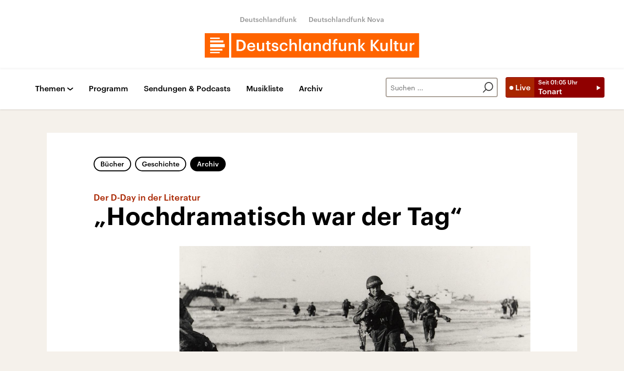

--- FILE ---
content_type: text/html;charset=UTF-8
request_url: https://www.deutschlandfunkkultur.de/der-d-day-in-der-literatur-hochdramatisch-war-der-tag-100.html
body_size: 93810
content:
<!doctype html>
<html lang="de">

  <head prefix="og: http://ogp.me/ns#">
    <script class="js-client-queries" data-json="{&quot;key&quot;:&quot;f921dc078de6e6110e6ebd399d5aa10d&quot;,&quot;value&quot;:{&quot;__typename&quot;:&quot;Teaser&quot;,&quot;sophoraId&quot;:&quot;der-d-day-in-der-literatur-hochdramatisch-war-der-tag-100&quot;,&quot;sophoraExternalId&quot;:&quot;PAPAYA_ARTICLE_449759&quot;,&quot;title&quot;:&quot;\&quot;Hochdramatisch war der Tag\&quot;&quot;,&quot;author&quot;:&quot;Von Joachim Scholl&quot;,&quot;teaserHeadline&quot;:&quot;Der D-Day in der Literatur&quot;,&quot;teaserHeadlineShort&quot;:null,&quot;seoTitle&quot;:null,&quot;seoTeaserText&quot;:null,&quot;hideForExternalSearch&quot;:null,&quot;catchLine&quot;:null,&quot;teasertext&quot;:&quot;Bertolt Brecht saß gerade im entfernten Kalifornien beim Schach, als er die Neuigkeit erfuhr: Am 6. Juni 1944 begann die Landung alliierter Truppen in der Normandie. Wie reagierten Schriftsteller auf das historische Ereignis?&quot;,&quot;date&quot;:&quot;2019-05-26T00:05:00.000+02:00&quot;,&quot;firstPublicationDate&quot;:&quot;2020-01-26T22:53:58.624+01:00&quot;,&quot;dateLocalizedFormatted&quot;:&quot;26.05.2019&quot;,&quot;path&quot;:&quot;https://www.deutschlandfunkkultur.de/der-d-day-in-der-literatur-hochdramatisch-war-der-tag-100.html&quot;,&quot;isExternalLink&quot;:false,&quot;pathPodcast&quot;:null,&quot;pathRss&quot;:null,&quot;pathArdpodcast&quot;:null,&quot;pathPlaylist&quot;:null,&quot;sameOrigin&quot;:&quot;deutschlandfunk_kultur&quot;,&quot;pathSameOrigin&quot;:&quot;https://www.deutschlandfunkkultur.de/der-d-day-in-der-literatur-hochdramatisch-war-der-tag-100.html&quot;,&quot;primaryType&quot;:&quot;dradio-nt:page-article&quot;,&quot;contentType&quot;:&quot;article&quot;,&quot;articleSite&quot;:&quot;64df3047-eea5-411a-877c-c415f344a8e7&quot;,&quot;description&quot;:null,&quot;siteName&quot;:&quot;deutschlandfunk-kultur&quot;,&quot;tags&quot;:null,&quot;articleImage&quot;:{&quot;__typename&quot;:&quot;ImageReference&quot;,&quot;sophoraReferenceId&quot;:&quot;FILE_3a7fb60af2a6a07d968327b1589dc1c5&quot;,&quot;overridingProperties&quot;:{&quot;__typename&quot;:&quot;Image&quot;,&quot;alt&quot;:null,&quot;source&quot;:null,&quot;title&quot;:null,&quot;caption&quot;:&quot;Am 6. Juni 1944: Alliierte Truppen landen in der Normandie.&quot;}},&quot;mainAudio&quot;:{&quot;__typename&quot;:&quot;SophoraReference&quot;,&quot;sophoraReferenceId&quot;:&quot;dira_DRK_92ccbd66&quot;},&quot;contentLink&quot;:null,&quot;isArchive&quot;:true,&quot;topics&quot;:[&quot;buecher&quot;,&quot;geschichte&quot;],&quot;socialMediaTitle&quot;:null,&quot;socialMediaTeaserText&quot;:null,&quot;socialMediaImage&quot;:null}}"></script>
    <meta charSet="utf-8" />
    <meta http-equiv="Content-Type" content="text/html; charset=utf-8" />
    <meta http-equiv="Content-Script-Type" content="text/javascript" />
    <meta http-equiv="X-UA-Compatible" content="IE=Edge" />
    <meta name="viewport" content="width=device-width, initial-scale=1" />
    <meta name="robots" content="index, follow, noarchive, max-snippet:-1, max-image-preview:large, max-video-preview:-1" />
    <link rel="shortcut icon" type="image/x-icon" href="/static/img/deutschlandfunk_kultur/icons/favicon.ico" />
    <link rel="icon" type="image/x-icon" href="/static/img/deutschlandfunk_kultur/icons/favicon.ico" />
    <link rel="icon" type="image/png" href="/static/img/deutschlandfunk_kultur/icons/favicon-32x32.png" />
    <link rel="apple-touch-icon" href="/static/img/deutschlandfunk_kultur/icons/apple-touch-icon-60x60.png" />
    <link rel="apple-touch-icon" href="/static/img/deutschlandfunk_kultur/icons/apple-touch-icon-57x57.png" sizes="57x57" />
    <link rel="apple-touch-icon" href="/static/img/deutschlandfunk_kultur/icons/apple-touch-icon-60x60.png" sizes="60x60" />
    <link rel="apple-touch-icon" href="/static/img/deutschlandfunk_kultur/icons/apple-touch-icon-72x72.png" sizes="72x72" />
    <link rel="apple-touch-icon" href="/static/img/deutschlandfunk_kultur/icons/apple-touch-icon-76x76.png" sizes="76x76" />
    <link rel="apple-touch-icon" href="/static/img/deutschlandfunk_kultur/icons/apple-touch-icon-114x114.png" sizes="114x114" />
    <link rel="apple-touch-icon" href="/static/img/deutschlandfunk_kultur/icons/apple-touch-icon-120x120.png" sizes="120x120" />
    <link rel="apple-touch-icon" href="/static/img/deutschlandfunk_kultur/icons/apple-touch-icon-128x128.png" sizes="128x128" />
    <link rel="apple-touch-icon" href="/static/img/deutschlandfunk_kultur/icons/apple-touch-icon-144x144.png" sizes="144x144" />
    <link rel="apple-touch-icon" href="/static/img/deutschlandfunk_kultur/icons/apple-touch-icon-152x152.png" sizes="152x152" />
    <link rel="apple-touch-icon" href="/static/img/deutschlandfunk_kultur/icons/apple-touch-icon-180x180.png" sizes="180x180" />
    <link rel="icon" type="image/png" href="/static/img/deutschlandfunk_kultur/icons/favicon-16x16.png" sizes="16x16" />
    <link rel="icon" type="image/png" href="/static/img/deutschlandfunk_kultur/icons/favicon-32x32.png" sizes="32x32" />
    <link rel="icon" type="image/png" href="/static/img/deutschlandfunk_kultur/icons/favicon-96x96.png" sizes="96x96" />
    <link rel="icon" type="image/png" href="/static/img/deutschlandfunk_kultur/icons/favicon-160x160.png" sizes="160x160" />
    <link rel="icon" type="image/png" href="/static/img/deutschlandfunk_kultur/icons/favicon-192x192.png" sizes="192x192" />
    <link rel="icon" type="image/png" href="/static/img/deutschlandfunk_kultur/icons/favicon-196x196.png" sizes="196x196" />
    <link rel="stylesheet" media="screen, projection, print" type="text/css" href="/static/generated/deutschlandfunk_kultur/styles.css" />
    <title>Der D-Day in der Literatur - &quot;Hochdramatisch war der Tag&quot;</title>
    <meta name="description" content="Bertolt Brecht saß gerade im entfernten Kalifornien beim Schach, als er die Neuigkeit erfuhr: Am 6. Juni 1944 begann die Landung alliierter Truppen in der Normandie. Wie reagierten Schriftsteller auf das historische Ereignis?" />
    <meta name="pub_date" content="2020-01-26T22:53:58.624+01:00" />
    <meta property="og:title" content="Der D-Day in der Literatur - &quot;Hochdramatisch war der Tag&quot;" />
    <meta property="og:description" content="Bertolt Brecht saß gerade im entfernten Kalifornien beim Schach, als er die Neuigkeit erfuhr: Am 6. Juni 1944 begann die Landung alliierter Truppen in der Normandie. Wie reagierten Schriftsteller auf das historische Ereignis?" />
    <meta property="og:type" content="article" />
    <script class="js-client-queries" data-json="{&quot;key&quot;:&quot;6eefb52a08e58068b053e235f081dfa3&quot;,&quot;value&quot;:{&quot;__typename&quot;:&quot;Image&quot;,&quot;src&quot;:&quot;https://bilder.deutschlandfunk.de/FI/LE/_3/a7/FILE_3a7fb60af2a6a07d968327b1589dc1c5/49123241-jpg-100-1920x1080.jpg&quot;,&quot;caption&quot;:&quot;Am 6. Juni 1944: Alliierte Truppen landen in der Normandie.&quot;,&quot;alt&quot;:&quot;Foto von der Landung aliierter Soldaten in der Normandie.&quot;,&quot;source&quot;:&quot;dpa / picture alliance / MAXPPP&quot;,&quot;title&quot;:null,&quot;dimensions&quot;:{&quot;__typename&quot;:&quot;Dimension&quot;,&quot;width&quot;:&quot;1920&quot;,&quot;height&quot;:&quot;1080&quot;}}}"></script>
    <meta property="og:image" content="https://bilder.deutschlandfunk.de/FI/LE/_3/a7/FILE_3a7fb60af2a6a07d968327b1589dc1c5/49123241-jpg-100-1920x1080.jpg" />
    <meta property="og:image:type" content="image/jpeg" />
    <meta property="og:image:alt" content="Foto von der Landung aliierter Soldaten in der Normandie." />
    <meta property="og:image:width" content="1920" />
    <meta property="og:image:height" content="1080" />
    <script class="js-client-queries" data-json="{&quot;key&quot;:&quot;3157ba05fd02d1291470ee6b7c4285e4&quot;,&quot;value&quot;:{&quot;__typename&quot;:&quot;Audio&quot;,&quot;sophoraId&quot;:&quot;6-juni-44-hochdramatisch-war-der-tag-der-d-day-in-der-literatur-feature-dlf-kultur-92ccbd66-100&quot;,&quot;sophoraExternalId&quot;:&quot;dira_DRK_92ccbd66&quot;,&quot;diraId&quot;:&quot;92ccbd66&quot;,&quot;producer&quot;:&quot;Deutschlandfunk Kultur&quot;,&quot;pageType&quot;:&quot;audio&quot;,&quot;title&quot;:&quot;\&quot;Hochdramatisch war der Tag\&quot;&quot;,&quot;audioUrl&quot;:&quot;https://ondemand-mp3.dradio.de/file/dradio/2019/05/26/6_juni_44_hochdramatisch_war_der_tag_der_d_day_in_der_drk_20190526_0005_92ccbd66.mp3&quot;,&quot;downloadUrl&quot;:&quot;https://download.deutschlandfunk.de/file/dradio/2019/05/26/6_juni_44_hochdramatisch_war_der_tag_der_d_day_in_der_drk_20190526_0005_92ccbd66.mp3&quot;,&quot;fileSize&quot;:50350665,&quot;audioUrlPodcast&quot;:&quot;https://podcast-mp3.dradio.de/podcast/2019/05/26/6_juni_44_hochdramatisch_war_der_tag_der_d_day_in_der_drk_20190526_0005_92ccbd66.mp3&quot;,&quot;authorText&quot;:&quot;Scholl, Joachim&quot;,&quot;audioKicker&quot;:&quot;D-Day in der Literatur&quot;,&quot;audioLeader&quot;:&quot;Bertolt Brecht saß gerade in Kalifornien beim Schach, als er die Neuigkeit erfuhr: Am 6. Juni 1944 begann die Landung alliierter Truppen in der Normandie. Wie reagierten Schriftsteller auf das historische Ereignis?&quot;,&quot;audioShowNotes&quot;:&quot;&quot;,&quot;audioImage&quot;:{&quot;__typename&quot;:&quot;ImageReference&quot;,&quot;sophoraReferenceId&quot;:&quot;FILE_3a7fb60af2a6a07d968327b1589dc1c5&quot;,&quot;overridingProperties&quot;:{&quot;__typename&quot;:&quot;Image&quot;,&quot;alt&quot;:null,&quot;source&quot;:null,&quot;title&quot;:null,&quot;caption&quot;:&quot;Am 6. Juni 1944: Alliierte Truppen landen in der Normandie.&quot;}},&quot;topics&quot;:[&quot;buecher&quot;,&quot;geschichte&quot;],&quot;structureNodeSite&quot;:&quot;64df3047-eea5-411a-877c-c415f344a8e7&quot;,&quot;duration&quot;:&quot;3151&quot;,&quot;deliveryType&quot;:&quot;download&quot;,&quot;isFullBroadcast&quot;:&quot;false&quot;,&quot;isOnline&quot;:null,&quot;broadcastDateTime&quot;:&quot;2024-06-02T22:05:00.000+02:00&quot;,&quot;broadcastDateTimeFormatted&quot;:&quot;02.06.2024&quot;,&quot;broadcastDateTimeFormattedPodcast&quot;:&quot;Sun, 02 Jun 2024 22:05:00 +0200&quot;,&quot;publicationDateTimeFormattedPodcast&quot;:&quot;Tue, 04 Jun 2024 11:39:08 +0200&quot;,&quot;firstPublicationDateTimeFormattedPodcast&quot;:&quot;Mon, 27 Jan 2020 10:24:42 +0100&quot;,&quot;broadcastDateTimeFormattedPodcastGerman&quot;:&quot;02. Juni 2024, 22:05 Uhr&quot;,&quot;publicationDateTimeFormattedPodcastGerman&quot;:&quot;04. Juni 2024, 11:39 Uhr&quot;,&quot;sophoraEndDate&quot;:&quot;2038-01-19T04:14:07.000+01:00&quot;,&quot;siteName&quot;:&quot;deutschlandfunk-kultur&quot;,&quot;normDbTags&quot;:[&quot;Geschichte&quot;,&quot;Geschichtsepoche&quot;,&quot;Zeitgeschichte&quot;,&quot;Kultur&quot;,&quot;Literatur&quot;,&quot;Literaturbetrieb&quot;,&quot;Schriftsteller&quot;,&quot;Politik&quot;,&quot;Streitkräfte&quot;,&quot;Geschichte&quot;,&quot;Geschichtsepoche&quot;,&quot;Zeitgeschichte&quot;,&quot;2. Weltkrieg&quot;],&quot;episodeNumber&quot;:null,&quot;episodeType&quot;:null,&quot;level2&quot;:&quot;1&quot;,&quot;chapter2&quot;:&quot;Literatur&quot;,&quot;downloadTrackingLevel2&quot;:&quot;1&quot;,&quot;downloadTrackingTitle&quot;:&quot;Der D-Day in der Literatur - \&quot;Hochdramatisch war der Tag\&quot;&quot;,&quot;downloadTrackingPath&quot;:&quot;https://www.deutschlandfunkkultur.de/der-d-day-in-der-literatur-hochdramatisch-war-der-tag-100.html&quot;,&quot;isArchive&quot;:true}}"></script>
    <meta name="smartbanner:api" content="true" />
    <meta name="apple-itunes-app" content="app-id=1255398824, app-argument=https://share.deutschlandradio.de/dlf-audiothek-audio-teilen.html?audio_id=dira_DRK_92ccbd66" />
    <meta property="og:locale" content="de_DE" />
    <meta property="og:site_name" content="Deutschlandfunk Kultur" />
    <meta property="og:url" content="https://www.deutschlandfunkkultur.de/der-d-day-in-der-literatur-hochdramatisch-war-der-tag-100.html" />
    <meta property="author" content="deutschlandfunkkultur.de" />
    <meta property="publisher" content="deutschlandfunkkultur.de" />
    <link id="page-url" rel="canonical" href="https://www.deutschlandfunkkultur.de/der-d-day-in-der-literatur-hochdramatisch-war-der-tag-100.html" />
    <script class="js-client-queries" data-json="{&quot;key&quot;:&quot;3bb3ed02882a873c494e278645995183&quot;,&quot;value&quot;:&quot;N4pGxE&quot;}"></script>
    <link rel="shortlink" href="//dlf.de/N4pGxE" />
    <meta name="facebook-domain-verification" content="nsm1tvo8x4fb1xlgjwuw0q2si1yieu" />
    <meta name="google-site-verification" content="l7MEE4WhhShq_MYkLlN56aa0csfqijf8NnP_FChT7Lk" />
  </head>

  <body>
    <div id="main-app" class="no-js">
      <header class="b-header js-header-debug-start"><!--/esi/dfk-header-inner-top-->
        <div class="header-container">
  <ul class="b-header-brand-links is-header">
    <script class="js-client-queries" data-json="{&quot;key&quot;:&quot;02488d2d007af3ca4b7cc9d40e680ad0&quot;,&quot;value&quot;:{&quot;__typename&quot;:&quot;SiteMainNavigation&quot;,&quot;items&quot;:[{&quot;__typename&quot;:&quot;TeaserReference&quot;,&quot;sophoraReferenceId&quot;:&quot;2dc83a6a-96ae-48ac-b1a2-e9579ae81367&quot;,&quot;overridingProperties&quot;:{&quot;__typename&quot;:&quot;Teaser&quot;,&quot;title&quot;:&quot;Deutschlandfunk&quot;}},{&quot;__typename&quot;:&quot;TeaserReference&quot;,&quot;sophoraReferenceId&quot;:&quot;7d7d03cb-b731-45eb-9945-812d074ed181&quot;,&quot;overridingProperties&quot;:{&quot;__typename&quot;:&quot;Teaser&quot;,&quot;title&quot;:&quot;Deutschlandfunk Nova&quot;}}]}}"></script>
    <script class="js-client-queries" data-json="{&quot;key&quot;:&quot;b103baa6b4b1e70b61826cb33c8f95c9&quot;,&quot;value&quot;:{&quot;__typename&quot;:&quot;Teaser&quot;,&quot;sophoraId&quot;:&quot;brandlink-dlf-100&quot;,&quot;sophoraExternalId&quot;:&quot;2dc83a6a-96ae-48ac-b1a2-e9579ae81367&quot;,&quot;title&quot;:&quot;Deutschlandfunk&quot;,&quot;author&quot;:null,&quot;teaserHeadline&quot;:null,&quot;teaserHeadlineShort&quot;:null,&quot;seoTitle&quot;:null,&quot;seoTeaserText&quot;:null,&quot;hideForExternalSearch&quot;:null,&quot;catchLine&quot;:null,&quot;teasertext&quot;:null,&quot;date&quot;:null,&quot;firstPublicationDate&quot;:&quot;2021-03-30T21:47:33.476+02:00&quot;,&quot;dateLocalizedFormatted&quot;:null,&quot;path&quot;:&quot;https://www.deutschlandfunk.de&quot;,&quot;isExternalLink&quot;:true,&quot;pathPodcast&quot;:null,&quot;pathRss&quot;:null,&quot;pathArdpodcast&quot;:null,&quot;pathPlaylist&quot;:null,&quot;sameOrigin&quot;:&quot;deutschlandfunk_kultur&quot;,&quot;pathSameOrigin&quot;:&quot;https://www.deutschlandfunkkultur.de/brandlink-dlf-100.html&quot;,&quot;primaryType&quot;:&quot;dradio-nt:content-link&quot;,&quot;contentType&quot;:null,&quot;articleSite&quot;:&quot;4f8db02a-35ae-4b78-9cd0-86b177726ec0&quot;,&quot;description&quot;:null,&quot;siteName&quot;:&quot;deutschlandfunk&quot;,&quot;tags&quot;:null,&quot;articleImage&quot;:null,&quot;mainAudio&quot;:{&quot;__typename&quot;:&quot;SophoraReference&quot;,&quot;sophoraReferenceId&quot;:null},&quot;contentLink&quot;:&quot;https://www.deutschlandfunk.de&quot;,&quot;isArchive&quot;:false,&quot;topics&quot;:[],&quot;socialMediaTitle&quot;:null,&quot;socialMediaTeaserText&quot;:null,&quot;socialMediaImage&quot;:null}}"></script>
    <li class="brand-links-item"><a class="brand-link" href="https://www.deutschlandfunk.de" title="Deutschlandfunk" target="_blank" rel="noopener noreferrer">Deutschlandfunk</a></li>
    <script class="js-client-queries" data-json="{&quot;key&quot;:&quot;c55ddc15ab146ac6c3648ca792570f11&quot;,&quot;value&quot;:{&quot;__typename&quot;:&quot;Teaser&quot;,&quot;sophoraId&quot;:&quot;dlf-nova-100&quot;,&quot;sophoraExternalId&quot;:&quot;7d7d03cb-b731-45eb-9945-812d074ed181&quot;,&quot;title&quot;:&quot;Deutschlandfunk Nova&quot;,&quot;author&quot;:null,&quot;teaserHeadline&quot;:null,&quot;teaserHeadlineShort&quot;:null,&quot;seoTitle&quot;:null,&quot;seoTeaserText&quot;:null,&quot;hideForExternalSearch&quot;:null,&quot;catchLine&quot;:null,&quot;teasertext&quot;:null,&quot;date&quot;:null,&quot;firstPublicationDate&quot;:&quot;2020-04-08T13:08:45.254+02:00&quot;,&quot;dateLocalizedFormatted&quot;:null,&quot;path&quot;:&quot;https://www.deutschlandfunknova.de&quot;,&quot;isExternalLink&quot;:true,&quot;pathPodcast&quot;:null,&quot;pathRss&quot;:null,&quot;pathArdpodcast&quot;:null,&quot;pathPlaylist&quot;:null,&quot;sameOrigin&quot;:&quot;deutschlandfunk_kultur&quot;,&quot;pathSameOrigin&quot;:&quot;https://www.deutschlandfunkkultur.de/dlf-nova-100.html&quot;,&quot;primaryType&quot;:&quot;dradio-nt:content-link&quot;,&quot;contentType&quot;:null,&quot;articleSite&quot;:&quot;4f8db02a-35ae-4b78-9cd0-86b177726ec0&quot;,&quot;description&quot;:null,&quot;siteName&quot;:&quot;deutschlandfunk&quot;,&quot;tags&quot;:null,&quot;articleImage&quot;:null,&quot;mainAudio&quot;:{&quot;__typename&quot;:&quot;SophoraReference&quot;,&quot;sophoraReferenceId&quot;:null},&quot;contentLink&quot;:&quot;https://www.deutschlandfunknova.de&quot;,&quot;isArchive&quot;:false,&quot;topics&quot;:[],&quot;socialMediaTitle&quot;:null,&quot;socialMediaTeaserText&quot;:null,&quot;socialMediaImage&quot;:null}}"></script>
    <li class="brand-links-item"><a class="brand-link" href="https://www.deutschlandfunknova.de" title="Deutschlandfunk Nova" target="_blank" rel="noopener noreferrer">Deutschlandfunk Nova</a></li>
  </ul><a href="/" title="Deutschlandfunk-Kultur-Logo - zurück zur Startseite" class="header-logo-dfk-link"><svg xmlns="http://www.w3.org/2000/svg" width="440" height="50" viewBox="0 0 440 50" class="brand-logo-dfk">
      <polygon points="0 50 50 50 50 0 0 0" fill="#ff6400"></polygon>
      <polygon points="54.3 50 439.7 50 439.7 0 54.3 0" fill="#ff6400"></polygon>
      <path fill="rgba(255,255,255,1)" d="M41,22.2H11v6.5h30V22.2z M11,18.9h27.2v-4.2H11V18.9z M11,11.8h19.7V9H11V11.8z M36.3,31.9H11v3.8  h25.3V31.9z M30.7,41H11v-2.4h19.7V41z"></path>
      <path fill="rgba(255,255,255,1)" d="m420.6 19.7h3.9v3.2c1.1-2.1 2.6-3.4 5.5-3.4v3.6c-3.4 0-5.5 1.1-5.5 4.7v8.7h-3.9v-16.8zm-20 10.8v-10.8h3.9v10.3c0 2.5 1.1 3.7 3.3 3.7 2.1 0 3.9-1.4 3.9-4v-10h3.9v16.8h-3.9v-2.6c-0.8 1.6-2.6 3-5.3 3-3.3-0.1-5.8-2-5.8-6.4zm-11 1.3v-9.2h-2.3v-2.9h2.3v-3.7h3.9v3.7h3.7v2.9h-3.7v8.8c0 1.5 0.7 2.2 1.9 2.2 0.8 0 1.4-0.1 1.9-0.3v3.1c-0.6 0.2-1.4 0.4-2.6 0.4-3.4 0-5.1-1.8-5.1-5zm-9.2-19.9h3.9v24.6h-3.9v-24.6zm-20.1 18.6v-10.8h3.9v10.3c0 2.5 1.1 3.7 3.3 3.7 2.1 0 3.9-1.4 3.9-4v-10h3.9v16.8h-3.9v-2.6c-0.8 1.6-2.6 3-5.3 3-3.3-0.1-5.8-2-5.8-6.4zm-19.9-17h4.3v10.4l8.8-10.5h4.6l-9.5 11 10 12h-5l-8.8-10.7v10.7h-4.3v-22.9zm-25.4-1.6h3.9v15.2l6-7.4h4.2l-6.5 7.7 7.1 9.1h-4.5l-6.3-8.3v8.3h-3.9v-24.6zm-19.9 7.8h3.9v2.7c0.8-1.6 2.7-3 5.4-3 3.4 0 5.8 2 5.8 6.6v10.6h-3.9v-10.3c0-2.5-1-3.7-3.3-3.7-2.2 0-4 1.3-4 4v9.9h-3.9v-16.8zm-20 10.8v-10.8h3.9v10.3c0 2.5 1.1 3.7 3.3 3.7 2.1 0 3.9-1.3 3.9-4v-10h3.9v16.8h-3.9v-2.6c-0.8 1.6-2.6 3-5.3 3-3.3-0.1-5.8-2-5.8-6.4zm-10.9-7.9h-2.3v-2.9h2.3v-2.3c0-3.7 2.1-5.7 5.7-5.7 0.9 0 1.5 0.1 2.2 0.3v3c-0.4-0.2-1.1-0.3-1.8-0.3-1.6 0-2.2 1-2.2 2.5v2.4h3.8v2.9h-3.8v13.9h-3.9v-13.8zm-9.4 5.6v-0.3c0-3.7-1.7-5.5-4.5-5.5-2.9 0-4.5 2-4.5 5.6v0.3c0 3.7 1.9 5.5 4.4 5.5 2.6-0.1 4.6-1.9 4.6-5.6zm-13.1 0.2v-0.3c0-5.4 3.2-8.8 7.6-8.8 2.7 0 4.4 1.3 5.4 2.9v-10.3h3.9v24.6h-3.9v-2.8c-0.9 1.7-3.1 3.2-5.5 3.2-4.3-0.1-7.5-3.1-7.5-8.5zm-18.7-8.7h3.9v2.7c0.8-1.6 2.7-3 5.4-3 3.4 0 5.8 2 5.8 6.6v10.6h-3.9v-10.3c0-2.5-1-3.7-3.3-3.7-2.2 0-4 1.3-4 4v9.9h-3.9v-16.8zm-8.8 8.5v-0.3c0-3.7-1.7-5.5-4.3-5.5-2.7 0-4.4 2-4.4 5.6v0.3c0 3.7 1.9 5.5 4.2 5.5 2.5-0.1 4.5-1.9 4.5-5.6zm-12.7 0.2v-0.3c0-5.4 3.4-8.8 7.4-8.8 2.6 0 4.2 1.2 5.2 2.9v-2.5h3.9v16.8h-3.9v-2.8c-0.9 1.6-3 3.1-5.3 3.1-4 0-7.3-3-7.3-8.4zm-7.9-16.5h3.9v24.6h-3.9v-24.6zm-19.9 0h3.9v10.5c0.8-1.6 2.7-3 5.4-3 3.4 0 5.8 2 5.8 6.6v10.6h-3.9v-10.3c0-2.5-1-3.7-3.3-3.7-2.2 0-4 1.3-4 4v9.9h-3.9v-24.6zm-20 16.4v-0.3c0-5.3 3.8-8.7 8.5-8.7 3.7 0 7.2 1.7 7.7 6.3h-3.8c-0.3-2.3-1.8-3.2-3.9-3.2-2.7 0-4.6 2.1-4.6 5.5v0.3c0 3.7 1.8 5.6 4.7 5.6 2.1 0 3.8-1.2 4.1-3.6h3.6c-0.3 3.9-3.2 6.6-7.8 6.6-4.8 0-8.5-3.1-8.5-8.5zm-16.4 3h3.7c0.2 1.7 1.1 2.7 3.3 2.7 2.1 0 3-0.7 3-2.2 0-1.4-1.1-1.9-3.6-2.3-4.4-0.7-6.1-2-6.1-5.1 0-3.4 3.2-5.1 6.3-5.1 3.4 0 6.2 1.3 6.6 5.1h-3.5c-0.3-1.5-1.2-2.3-3-2.3-1.7 0-2.7 0.8-2.7 2s0.8 1.7 3.5 2.2c4 0.6 6.3 1.6 6.3 5.1 0 3.4-2.4 5.4-6.7 5.4-4.4 0-6.9-2-7.1-5.5zm-9.8 0.5v-9.2h-2.3v-2.9h2.3v-3.7h3.9v3.7h3.7v2.9h-3.7v8.8c0 1.5 0.7 2.2 1.9 2.2 0.8 0 1.4-0.1 1.9-0.3v3.1c-0.6 0.2-1.4 0.4-2.6 0.4-3.4 0-5.1-1.8-5.1-5zm-20.5-1.3v-10.8h3.9v10.3c0 2.5 1.1 3.7 3.3 3.7 2.1 0 3.9-1.3 3.9-4v-10h3.9v16.8h-3.9v-2.6c-0.8 1.6-2.6 3-5.3 3-3.3-0.1-5.8-2-5.8-6.4zm-7.5-4.2c-0.2-2.9-1.7-4.2-4.1-4.2-2.3 0-3.9 1.6-4.3 4.2h8.4zm-12.4 2v-0.3c0-5.2 3.6-8.7 8.4-8.7 4.2 0 7.9 2.5 7.9 8.5v1.1h-12.3c0.1 3.2 1.7 5 4.6 5 2.3 0 3.6-0.9 3.9-2.6h3.8c-0.5 3.5-3.4 5.5-7.7 5.5-5 0-8.6-3.2-8.6-8.5zm-15.1 4.8c5.1 0 7.6-3 7.6-8v-0.3c0-5-2.3-7.9-7.7-7.9h-2.5v16.2h2.6zm-6.8-19.6h7c8 0 11.9 4.6 11.9 11.3v0.3c0 6.7-3.9 11.5-12 11.5h-6.9v-23.1z"></path>
    </svg></a>
</div><!--/esi/dfk-header-inner-navigation-->
        <nav class="b-navigation js-navigation" id="navigation">
  <div class="navigation-container">
    <ul class="navigation-mobile">
      <li class="navigation-mobile-item">
        <script class="js-client-queries" data-json="{&quot;key&quot;:&quot;bbefee18b7ed8afb04434a0289a10a72&quot;,&quot;value&quot;:{&quot;__typename&quot;:&quot;PageConfig&quot;,&quot;sophoraId&quot;:null,&quot;sophoraExternalId&quot;:&quot;653d2b9a-6ca5-4590-8c8f-eb3928d40156&quot;}}"></script>
        <script class="js-client-queries" data-json="{&quot;key&quot;:&quot;530befd72509cf1d70d8c2cd048820c4&quot;,&quot;value&quot;:{&quot;__typename&quot;:&quot;Stream&quot;,&quot;sophoraExternalId&quot;:&quot;653d2b9a-6ca5-4590-8c8f-eb3928d40156&quot;,&quot;url&quot;:&quot;https://st02.sslstream.dlf.de/dlf/02/128/mp3/stream.mp3&quot;,&quot;title&quot;:&quot;Deutschlandfunk Kultur MP3 - 128 kbit/s&quot;}}"></script>
        <script class="js-client-queries" data-json="{&quot;key&quot;:&quot;f656d2ece53512473b4b8d643490f1ab&quot;,&quot;value&quot;:{&quot;data&quot;:{&quot;currentBroadcast&quot;:{&quot;__typename&quot;:&quot;Broadcast&quot;,&quot;title&quot;:&quot;Tonart&quot;,&quot;startTime&quot;:&quot;01:05&quot;,&quot;endTime&quot;:&quot;05:00&quot;,&quot;shortText&quot;:&quot;Vokal\nModeration: Dirk Schneider&quot;,&quot;pressText&quot;:null,&quot;producer&quot;:&quot;Deutschlandfunk Kultur&quot;}},&quot;loading&quot;:false}}"></script><noscript><object><a href="https://st02.sslstream.dlf.de/dlf/02/128/mp3/stream.mp3" target="_blank" rel="noopener noreferrer" title="Livestream anhören" class="b-btn-live navigation-mobile-btn-live js-btn-live" data-audioreference="https://st02.sslstream.dlf.de/dlf/02/128/mp3/stream.mp3" data-audio-src="https://st02.sslstream.dlf.de/dlf/02/128/mp3/stream.mp3" data-audio-station-code="DFK" data-audio-producer="Deutschlandfunk Kultur" data-islive="1" data-media-level2="1" data-audio-is-embedded="0"><span class="btn-live-signal">Live</span><span class="btn-live-text-area"><span class="btn-live-start-from">Seit <!-- -->01:05<!-- --> Uhr</span><span class="btn-live-program-title">Tonart</span></span></a></object></noscript><button type="button" title="Livestream anhören" class="b-btn-live navigation-mobile-btn-live js-btn-live" data-audioreference="https://st02.sslstream.dlf.de/dlf/02/128/mp3/stream.mp3" data-audio-src="https://st02.sslstream.dlf.de/dlf/02/128/mp3/stream.mp3" data-audio-station-code="DFK" data-audio-producer="Deutschlandfunk Kultur" data-islive="1" data-media-level2="1" data-audio-is-embedded="0"><span class="btn-live-signal">Live</span><span class="btn-live-text-area"><span class="btn-live-start-from">Seit <!-- -->01:05<!-- --> Uhr</span><span class="btn-live-program-title">Tonart</span></span></button>
      </li>
      <script class="js-client-queries" data-json="{&quot;key&quot;:&quot;c1053673734a56985d2ebc00cf25d4cf&quot;,&quot;value&quot;:{&quot;__typename&quot;:&quot;SiteMainNavigation&quot;,&quot;items&quot;:[{&quot;__typename&quot;:&quot;TeaserReference&quot;,&quot;sophoraReferenceId&quot;:&quot;cdaf34e8-f8a1-4dcb-bb1f-249071bd965e&quot;,&quot;overridingProperties&quot;:{&quot;__typename&quot;:&quot;Teaser&quot;,&quot;title&quot;:null}},{&quot;__typename&quot;:&quot;TeaserReference&quot;,&quot;sophoraReferenceId&quot;:&quot;a239214e-fb99-4e99-8409-1c44a1d636a6&quot;,&quot;overridingProperties&quot;:{&quot;__typename&quot;:&quot;Teaser&quot;,&quot;title&quot;:&quot;Podcasts&quot;}}]}}"></script>
      <script class="js-client-queries" data-json="{&quot;key&quot;:&quot;e7693b73e011614ce95a25ed0c49606d&quot;,&quot;value&quot;:{&quot;__typename&quot;:&quot;Teaser&quot;,&quot;sophoraId&quot;:&quot;navigation-programm-104&quot;,&quot;sophoraExternalId&quot;:&quot;cdaf34e8-f8a1-4dcb-bb1f-249071bd965e&quot;,&quot;title&quot;:&quot;Programm&quot;,&quot;author&quot;:null,&quot;teaserHeadline&quot;:null,&quot;teaserHeadlineShort&quot;:null,&quot;seoTitle&quot;:null,&quot;seoTeaserText&quot;:null,&quot;hideForExternalSearch&quot;:&quot;false&quot;,&quot;catchLine&quot;:null,&quot;teasertext&quot;:&quot;Das Programm von Deutschlandfunk Kultur mit Links zu Beiträgen und Audios aus allen Sendungen. Zum Nachhören oder Nachlesen – mit Vorschau und Rückschau.&quot;,&quot;date&quot;:null,&quot;firstPublicationDate&quot;:&quot;2020-03-27T17:24:03.838+01:00&quot;,&quot;dateLocalizedFormatted&quot;:null,&quot;path&quot;:&quot;https://www.deutschlandfunkkultur.de/programm&quot;,&quot;isExternalLink&quot;:false,&quot;pathPodcast&quot;:&quot;https://www.deutschlandfunkkultur.de/programm&quot;,&quot;pathRss&quot;:&quot;https://www.deutschlandfunkkultur.de/programm&quot;,&quot;pathArdpodcast&quot;:null,&quot;pathPlaylist&quot;:null,&quot;sameOrigin&quot;:&quot;deutschlandfunk_kultur&quot;,&quot;pathSameOrigin&quot;:&quot;https://www.deutschlandfunkkultur.de/programm&quot;,&quot;primaryType&quot;:&quot;dradio-nt:page-index&quot;,&quot;contentType&quot;:null,&quot;articleSite&quot;:&quot;64df3047-eea5-411a-877c-c415f344a8e7&quot;,&quot;description&quot;:null,&quot;siteName&quot;:&quot;deutschlandfunk-kultur&quot;,&quot;tags&quot;:null,&quot;articleImage&quot;:{&quot;__typename&quot;:&quot;ImageReference&quot;,&quot;sophoraReferenceId&quot;:&quot;dba2b789-f4ca-4492-8cb6-6e2c6f9757b3&quot;,&quot;overridingProperties&quot;:{&quot;__typename&quot;:&quot;Image&quot;,&quot;alt&quot;:null,&quot;source&quot;:null,&quot;title&quot;:null,&quot;caption&quot;:null}},&quot;mainAudio&quot;:{&quot;__typename&quot;:&quot;SophoraReference&quot;,&quot;sophoraReferenceId&quot;:null},&quot;contentLink&quot;:null,&quot;isArchive&quot;:false,&quot;topics&quot;:[],&quot;socialMediaTitle&quot;:null,&quot;socialMediaTeaserText&quot;:null,&quot;socialMediaImage&quot;:null}}"></script>
      <li class="navigation-mobile-item"><a href="https://www.deutschlandfunkkultur.de/programm" title="Programm" class="navigation-mobile-link js-navi-link">Programm</a></li>
      <script class="js-client-queries" data-json="{&quot;key&quot;:&quot;52ab03a381bf6aa73feb80ecff33a32a&quot;,&quot;value&quot;:{&quot;__typename&quot;:&quot;Teaser&quot;,&quot;sophoraId&quot;:&quot;navigation-sendungen-und-podcasts-100&quot;,&quot;sophoraExternalId&quot;:&quot;a239214e-fb99-4e99-8409-1c44a1d636a6&quot;,&quot;title&quot;:&quot;Podcasts&quot;,&quot;author&quot;:null,&quot;teaserHeadline&quot;:null,&quot;teaserHeadlineShort&quot;:null,&quot;seoTitle&quot;:null,&quot;seoTeaserText&quot;:null,&quot;hideForExternalSearch&quot;:&quot;false&quot;,&quot;catchLine&quot;:null,&quot;teasertext&quot;:&quot;Alle Podcasts von Deutschlandfunk Kultur zum Abonnieren und Herunterladen. Abonnieren Sie unsere Podcasts als RSS oder über Apple Podcast, Spotify, Google Podcasts oder direkt in der Dlf Audiothek.&quot;,&quot;date&quot;:null,&quot;firstPublicationDate&quot;:&quot;2020-03-27T17:24:48.136+01:00&quot;,&quot;dateLocalizedFormatted&quot;:null,&quot;path&quot;:&quot;https://www.deutschlandfunkkultur.de/program-and-podcast&quot;,&quot;isExternalLink&quot;:false,&quot;pathPodcast&quot;:&quot;https://www.deutschlandfunkkultur.de/program-and-podcast&quot;,&quot;pathRss&quot;:&quot;https://www.deutschlandfunkkultur.de/program-and-podcast&quot;,&quot;pathArdpodcast&quot;:null,&quot;pathPlaylist&quot;:null,&quot;sameOrigin&quot;:&quot;deutschlandfunk_kultur&quot;,&quot;pathSameOrigin&quot;:&quot;https://www.deutschlandfunkkultur.de/program-and-podcast&quot;,&quot;primaryType&quot;:&quot;dradio-nt:page-index&quot;,&quot;contentType&quot;:null,&quot;articleSite&quot;:&quot;64df3047-eea5-411a-877c-c415f344a8e7&quot;,&quot;description&quot;:null,&quot;siteName&quot;:&quot;deutschlandfunk-kultur&quot;,&quot;tags&quot;:null,&quot;articleImage&quot;:null,&quot;mainAudio&quot;:{&quot;__typename&quot;:&quot;SophoraReference&quot;,&quot;sophoraReferenceId&quot;:null},&quot;contentLink&quot;:null,&quot;isArchive&quot;:false,&quot;topics&quot;:[],&quot;socialMediaTitle&quot;:null,&quot;socialMediaTeaserText&quot;:null,&quot;socialMediaImage&quot;:null}}"></script>
      <li class="navigation-mobile-item"><a href="https://www.deutschlandfunkkultur.de/program-and-podcast" title="Podcasts" class="navigation-mobile-link js-navi-link">Podcasts</a></li>
      <li class="navigation-mobile-item"><button type="button" class="b-btn-text navigation-mobile-btn-menu-toggle js-navigation-mobile-btn-menu-toggle js-button" title="" data-prevent-default="true"></button></li>
    </ul>
    <div class="navigation-menu">
      <script class="js-client-queries" data-json="{&quot;key&quot;:&quot;bbefee18b7ed8afb04434a0289a10a72&quot;,&quot;value&quot;:{&quot;__typename&quot;:&quot;PageConfig&quot;,&quot;sophoraId&quot;:null,&quot;sophoraExternalId&quot;:&quot;653d2b9a-6ca5-4590-8c8f-eb3928d40156&quot;}}"></script>
      <script class="js-client-queries" data-json="{&quot;key&quot;:&quot;530befd72509cf1d70d8c2cd048820c4&quot;,&quot;value&quot;:{&quot;__typename&quot;:&quot;Stream&quot;,&quot;sophoraExternalId&quot;:&quot;653d2b9a-6ca5-4590-8c8f-eb3928d40156&quot;,&quot;url&quot;:&quot;https://st02.sslstream.dlf.de/dlf/02/128/mp3/stream.mp3&quot;,&quot;title&quot;:&quot;Deutschlandfunk Kultur MP3 - 128 kbit/s&quot;}}"></script>
      <script class="js-client-queries" data-json="{&quot;key&quot;:&quot;f656d2ece53512473b4b8d643490f1ab&quot;,&quot;value&quot;:{&quot;data&quot;:{&quot;currentBroadcast&quot;:{&quot;__typename&quot;:&quot;Broadcast&quot;,&quot;title&quot;:&quot;Tonart&quot;,&quot;startTime&quot;:&quot;01:05&quot;,&quot;endTime&quot;:&quot;05:00&quot;,&quot;shortText&quot;:&quot;Vokal\nModeration: Dirk Schneider&quot;,&quot;pressText&quot;:null,&quot;producer&quot;:&quot;Deutschlandfunk Kultur&quot;}},&quot;loading&quot;:false}}"></script><noscript><object><a href="https://st02.sslstream.dlf.de/dlf/02/128/mp3/stream.mp3" target="_blank" rel="noopener noreferrer" title="Livestream anhören" class="b-btn-live navigation-menu-btn-live js-btn-live" data-audioreference="https://st02.sslstream.dlf.de/dlf/02/128/mp3/stream.mp3" data-audio-src="https://st02.sslstream.dlf.de/dlf/02/128/mp3/stream.mp3" data-audio-station-code="DFK" data-islive="1" data-media-level2="1" data-audio-producer="Deutschlandfunk Kultur" data-audio-is-embedded="0"><span class="btn-live-signal">Live</span><span class="btn-live-text-area"><span class="btn-live-start-from">Seit <!-- -->01:05<!-- --> Uhr</span><span class="btn-live-program-title">Tonart</span></span></a></object></noscript><button type="button" title="Livestream anhören" class="b-btn-live navigation-menu-btn-live js-btn-live" data-audioreference="https://st02.sslstream.dlf.de/dlf/02/128/mp3/stream.mp3" data-audio-src="https://st02.sslstream.dlf.de/dlf/02/128/mp3/stream.mp3" data-audio-station-code="DFK" data-islive="1" data-media-level2="1" data-audio-producer="Deutschlandfunk Kultur" data-audio-is-embedded="0"><span class="btn-live-signal">Live</span><span class="btn-live-text-area"><span class="btn-live-start-from">Seit <!-- -->01:05<!-- --> Uhr</span><span class="btn-live-program-title">Tonart</span></span></button>
      <ul class="navigation-menu-link-list">
        <li class="navigation-menu-link-item"><button class="navigation-menu-link is-menu-link-thema js-navigation-sub-menu-trigger">Themen</button>
          <div class="navigation-sub-menu">
            <div class="navigation-sub-menu-container">
              <div class="b-submenu-thema-labels-section">
                <ul class="b-list-labels">
                  <script class="js-client-queries" data-json="{&quot;key&quot;:&quot;16a3562ff4f6453bcef6bc9650b2de49&quot;,&quot;value&quot;:{&quot;data&quot;:{&quot;topics&quot;:[{&quot;__typename&quot;:&quot;Topic&quot;,&quot;overviewDocument&quot;:{&quot;__typename&quot;:&quot;SophoraReference&quot;,&quot;sophoraReferenceId&quot;:&quot;718f3d16-4fb8-4621-884b-0a8951b9d1ca&quot;},&quot;title&quot;:&quot;Bücher&quot;},{&quot;__typename&quot;:&quot;Topic&quot;,&quot;overviewDocument&quot;:{&quot;__typename&quot;:&quot;SophoraReference&quot;,&quot;sophoraReferenceId&quot;:&quot;35910943-2d28-4606-ae03-1db8a0571c82&quot;},&quot;title&quot;:&quot;Meinung &amp; Debatte&quot;},{&quot;__typename&quot;:&quot;Topic&quot;,&quot;overviewDocument&quot;:{&quot;__typename&quot;:&quot;SophoraReference&quot;,&quot;sophoraReferenceId&quot;:&quot;3c9928af-6fb5-450c-954a-752884120d8a&quot;},&quot;title&quot;:&quot;Musik&quot;},{&quot;__typename&quot;:&quot;Topic&quot;,&quot;overviewDocument&quot;:{&quot;__typename&quot;:&quot;SophoraReference&quot;,&quot;sophoraReferenceId&quot;:&quot;b782d546-555d-4dae-9bed-eac228763e36&quot;},&quot;title&quot;:&quot;Film &amp; Serie&quot;},{&quot;__typename&quot;:&quot;Topic&quot;,&quot;overviewDocument&quot;:{&quot;__typename&quot;:&quot;SophoraReference&quot;,&quot;sophoraReferenceId&quot;:&quot;13e9318f-3b37-4ed2-bd34-500afc4ed048&quot;},&quot;title&quot;:&quot;Politik&quot;},{&quot;__typename&quot;:&quot;Topic&quot;,&quot;overviewDocument&quot;:{&quot;__typename&quot;:&quot;SophoraReference&quot;,&quot;sophoraReferenceId&quot;:&quot;647842c1-e8cd-4880-9be2-7bcd0465a7d2&quot;},&quot;title&quot;:&quot;Kulturnachrichten&quot;},{&quot;__typename&quot;:&quot;Topic&quot;,&quot;overviewDocument&quot;:{&quot;__typename&quot;:&quot;SophoraReference&quot;,&quot;sophoraReferenceId&quot;:&quot;23c48ecf-0d3b-43b6-9628-24d793f182d4&quot;},&quot;title&quot;:&quot;Psychologie&quot;},{&quot;__typename&quot;:&quot;Topic&quot;,&quot;overviewDocument&quot;:{&quot;__typename&quot;:&quot;SophoraReference&quot;,&quot;sophoraReferenceId&quot;:&quot;7c703335-7528-486f-985a-bf1bf893ae77&quot;},&quot;title&quot;:&quot;Bühne&quot;},{&quot;__typename&quot;:&quot;Topic&quot;,&quot;overviewDocument&quot;:{&quot;__typename&quot;:&quot;SophoraReference&quot;,&quot;sophoraReferenceId&quot;:&quot;7f999bd6-8430-46fa-bb74-98c2631780b0&quot;},&quot;title&quot;:&quot;Hörspiel + Feature&quot;},{&quot;__typename&quot;:&quot;Topic&quot;,&quot;overviewDocument&quot;:{&quot;__typename&quot;:&quot;SophoraReference&quot;,&quot;sophoraReferenceId&quot;:&quot;60400784-e114-4679-8a9e-2f6647cf76c8&quot;},&quot;title&quot;:&quot;Philosophie&quot;},{&quot;__typename&quot;:&quot;Topic&quot;,&quot;overviewDocument&quot;:{&quot;__typename&quot;:&quot;SophoraReference&quot;,&quot;sophoraReferenceId&quot;:&quot;bc7fa459-d39e-4bed-b32d-205d60d0ec7a&quot;},&quot;title&quot;:&quot;Umwelt&quot;},{&quot;__typename&quot;:&quot;Topic&quot;,&quot;overviewDocument&quot;:{&quot;__typename&quot;:&quot;SophoraReference&quot;,&quot;sophoraReferenceId&quot;:&quot;093fd92f-e704-461c-b0f3-7a121a254846&quot;},&quot;title&quot;:&quot;Kakadu&quot;},{&quot;__typename&quot;:&quot;Topic&quot;,&quot;overviewDocument&quot;:{&quot;__typename&quot;:&quot;SophoraReference&quot;,&quot;sophoraReferenceId&quot;:&quot;54ab1915-6dce-4fc4-a2f8-7814061671c8&quot;},&quot;title&quot;:&quot;Leben&quot;},{&quot;__typename&quot;:&quot;Topic&quot;,&quot;overviewDocument&quot;:{&quot;__typename&quot;:&quot;SophoraReference&quot;,&quot;sophoraReferenceId&quot;:&quot;6090df5e-ff11-475b-aabb-d36a22e6d3b4&quot;},&quot;title&quot;:&quot;Wissenschaft&quot;},{&quot;__typename&quot;:&quot;Topic&quot;,&quot;overviewDocument&quot;:{&quot;__typename&quot;:&quot;SophoraReference&quot;,&quot;sophoraReferenceId&quot;:&quot;05f6435c-ba50-4d43-9113-9f1cd17b9d45&quot;},&quot;title&quot;:&quot;Geschichte&quot;}]},&quot;loading&quot;:false}}"></script>
                  <script class="js-client-queries" data-json="{&quot;key&quot;:&quot;5f19e93ef670e107b581a4896ace8371&quot;,&quot;value&quot;:{&quot;__typename&quot;:&quot;Teaser&quot;,&quot;sophoraId&quot;:&quot;buecher-108&quot;,&quot;sophoraExternalId&quot;:&quot;718f3d16-4fb8-4621-884b-0a8951b9d1ca&quot;,&quot;title&quot;:&quot;Bücher&quot;,&quot;author&quot;:null,&quot;teaserHeadline&quot;:null,&quot;teaserHeadlineShort&quot;:null,&quot;seoTitle&quot;:null,&quot;seoTeaserText&quot;:null,&quot;hideForExternalSearch&quot;:null,&quot;catchLine&quot;:null,&quot;teasertext&quot;:&quot;Aktuelle Rezensionen, Gespräche mit Autorinnen und Autoren, sowie aktuelle Entwicklungen aus der Buch- und Verlagswelt&quot;,&quot;date&quot;:null,&quot;firstPublicationDate&quot;:&quot;2020-02-19T12:10:30.698+01:00&quot;,&quot;dateLocalizedFormatted&quot;:null,&quot;path&quot;:&quot;https://www.deutschlandfunkkultur.de/buecher-108.html&quot;,&quot;isExternalLink&quot;:false,&quot;pathPodcast&quot;:&quot;https://www.deutschlandfunkkultur.de/buecher-108.xml&quot;,&quot;pathRss&quot;:&quot;https://www.deutschlandfunkkultur.de/buecher-108.rss&quot;,&quot;pathArdpodcast&quot;:null,&quot;pathPlaylist&quot;:null,&quot;sameOrigin&quot;:&quot;deutschlandfunk_kultur&quot;,&quot;pathSameOrigin&quot;:&quot;https://www.deutschlandfunkkultur.de/buecher-108.html&quot;,&quot;primaryType&quot;:&quot;dradio-nt:page-index&quot;,&quot;contentType&quot;:&quot;topic&quot;,&quot;articleSite&quot;:&quot;64df3047-eea5-411a-877c-c415f344a8e7&quot;,&quot;description&quot;:null,&quot;siteName&quot;:&quot;deutschlandfunk-kultur&quot;,&quot;tags&quot;:null,&quot;articleImage&quot;:{&quot;__typename&quot;:&quot;ImageReference&quot;,&quot;sophoraReferenceId&quot;:&quot;dbe308fa-8405-4989-ba7b-898c7e8fd82d&quot;,&quot;overridingProperties&quot;:{&quot;__typename&quot;:&quot;Image&quot;,&quot;alt&quot;:null,&quot;source&quot;:null,&quot;title&quot;:null,&quot;caption&quot;:null}},&quot;mainAudio&quot;:{&quot;__typename&quot;:&quot;SophoraReference&quot;,&quot;sophoraReferenceId&quot;:null},&quot;contentLink&quot;:null,&quot;isArchive&quot;:false,&quot;topics&quot;:[],&quot;socialMediaTitle&quot;:null,&quot;socialMediaTeaserText&quot;:null,&quot;socialMediaImage&quot;:null}}"></script>
                  <li class="list-labels-item"><a class="b-label  js-navi-link" href="https://www.deutschlandfunkkultur.de/buecher-108.html" title="Bücher">Bücher</a></li>
                  <script class="js-client-queries" data-json="{&quot;key&quot;:&quot;bf17029a81cbc861b80d47bcaa8fce69&quot;,&quot;value&quot;:{&quot;__typename&quot;:&quot;Teaser&quot;,&quot;sophoraId&quot;:&quot;meinung-debatte-100&quot;,&quot;sophoraExternalId&quot;:&quot;35910943-2d28-4606-ae03-1db8a0571c82&quot;,&quot;title&quot;:&quot;Meinung &amp; Debatte&quot;,&quot;author&quot;:null,&quot;teaserHeadline&quot;:null,&quot;teaserHeadlineShort&quot;:null,&quot;seoTitle&quot;:null,&quot;seoTeaserText&quot;:null,&quot;hideForExternalSearch&quot;:null,&quot;catchLine&quot;:null,&quot;teasertext&quot;:&quot;Meinungen und Kommentare zu aktuellen gesellschaftlichen Themen&quot;,&quot;date&quot;:null,&quot;firstPublicationDate&quot;:&quot;2020-02-17T14:00:07.293+01:00&quot;,&quot;dateLocalizedFormatted&quot;:null,&quot;path&quot;:&quot;https://www.deutschlandfunkkultur.de/meinung-debatte-100.html&quot;,&quot;isExternalLink&quot;:false,&quot;pathPodcast&quot;:&quot;https://www.deutschlandfunkkultur.de/meinung-debatte-100.xml&quot;,&quot;pathRss&quot;:&quot;https://www.deutschlandfunkkultur.de/meinung-debatte-100.rss&quot;,&quot;pathArdpodcast&quot;:null,&quot;pathPlaylist&quot;:null,&quot;sameOrigin&quot;:&quot;deutschlandfunk_kultur&quot;,&quot;pathSameOrigin&quot;:&quot;https://www.deutschlandfunkkultur.de/meinung-debatte-100.html&quot;,&quot;primaryType&quot;:&quot;dradio-nt:page-index&quot;,&quot;contentType&quot;:&quot;topic&quot;,&quot;articleSite&quot;:&quot;64df3047-eea5-411a-877c-c415f344a8e7&quot;,&quot;description&quot;:null,&quot;siteName&quot;:&quot;deutschlandfunk-kultur&quot;,&quot;tags&quot;:null,&quot;articleImage&quot;:{&quot;__typename&quot;:&quot;ImageReference&quot;,&quot;sophoraReferenceId&quot;:&quot;c4427bab-d825-4b25-841b-2e18631148d6&quot;,&quot;overridingProperties&quot;:{&quot;__typename&quot;:&quot;Image&quot;,&quot;alt&quot;:null,&quot;source&quot;:null,&quot;title&quot;:null,&quot;caption&quot;:null}},&quot;mainAudio&quot;:{&quot;__typename&quot;:&quot;SophoraReference&quot;,&quot;sophoraReferenceId&quot;:null},&quot;contentLink&quot;:null,&quot;isArchive&quot;:false,&quot;topics&quot;:[],&quot;socialMediaTitle&quot;:null,&quot;socialMediaTeaserText&quot;:null,&quot;socialMediaImage&quot;:null}}"></script>
                  <li class="list-labels-item"><a class="b-label  js-navi-link" href="https://www.deutschlandfunkkultur.de/meinung-debatte-100.html" title="Meinung &amp; Debatte">Meinung &amp; Debatte</a></li>
                  <script class="js-client-queries" data-json="{&quot;key&quot;:&quot;036b88dd158ca60d817749e073c7567f&quot;,&quot;value&quot;:{&quot;__typename&quot;:&quot;Teaser&quot;,&quot;sophoraId&quot;:&quot;musikportal-100&quot;,&quot;sophoraExternalId&quot;:&quot;3c9928af-6fb5-450c-954a-752884120d8a&quot;,&quot;title&quot;:&quot;Musik&quot;,&quot;author&quot;:null,&quot;teaserHeadline&quot;:null,&quot;teaserHeadlineShort&quot;:null,&quot;seoTitle&quot;:null,&quot;seoTeaserText&quot;:null,&quot;hideForExternalSearch&quot;:&quot;false&quot;,&quot;catchLine&quot;:null,&quot;teasertext&quot;:&quot;Hier gibt es Neuigkeiten aus der Musik: frische Alben, spannende Bücher und Konzerte, die komplett gehört werden können. Dazu ein Blick in die Geschichte und hinter die Kulissen.&quot;,&quot;date&quot;:null,&quot;firstPublicationDate&quot;:&quot;2020-06-03T16:00:47.890+02:00&quot;,&quot;dateLocalizedFormatted&quot;:null,&quot;path&quot;:&quot;https://www.deutschlandfunkkultur.de/musikportal-100.html&quot;,&quot;isExternalLink&quot;:false,&quot;pathPodcast&quot;:&quot;https://www.deutschlandfunkkultur.de/musikportal-100.xml&quot;,&quot;pathRss&quot;:&quot;https://www.deutschlandfunkkultur.de/musikportal-100.rss&quot;,&quot;pathArdpodcast&quot;:null,&quot;pathPlaylist&quot;:null,&quot;sameOrigin&quot;:&quot;deutschlandfunk_kultur&quot;,&quot;pathSameOrigin&quot;:&quot;https://www.deutschlandfunkkultur.de/musikportal-100.html&quot;,&quot;primaryType&quot;:&quot;dradio-nt:page-index&quot;,&quot;contentType&quot;:&quot;portal&quot;,&quot;articleSite&quot;:&quot;64df3047-eea5-411a-877c-c415f344a8e7&quot;,&quot;description&quot;:null,&quot;siteName&quot;:&quot;deutschlandfunk-kultur&quot;,&quot;tags&quot;:null,&quot;articleImage&quot;:{&quot;__typename&quot;:&quot;ImageReference&quot;,&quot;sophoraReferenceId&quot;:&quot;384c38cb-bdb3-49b2-9c7a-03cd3aba4abe&quot;,&quot;overridingProperties&quot;:{&quot;__typename&quot;:&quot;Image&quot;,&quot;alt&quot;:null,&quot;source&quot;:null,&quot;title&quot;:null,&quot;caption&quot;:null}},&quot;mainAudio&quot;:{&quot;__typename&quot;:&quot;SophoraReference&quot;,&quot;sophoraReferenceId&quot;:null},&quot;contentLink&quot;:null,&quot;isArchive&quot;:false,&quot;topics&quot;:[],&quot;socialMediaTitle&quot;:null,&quot;socialMediaTeaserText&quot;:null,&quot;socialMediaImage&quot;:null}}"></script>
                  <li class="list-labels-item"><a class="b-label  js-navi-link" href="https://www.deutschlandfunkkultur.de/musikportal-100.html" title="Musik">Musik</a></li>
                  <script class="js-client-queries" data-json="{&quot;key&quot;:&quot;9ceff220444a81eeb751dfa8d123c03b&quot;,&quot;value&quot;:{&quot;__typename&quot;:&quot;Teaser&quot;,&quot;sophoraId&quot;:&quot;film-serie-100&quot;,&quot;sophoraExternalId&quot;:&quot;b782d546-555d-4dae-9bed-eac228763e36&quot;,&quot;title&quot;:&quot;Film &amp; Serie&quot;,&quot;author&quot;:null,&quot;teaserHeadline&quot;:null,&quot;teaserHeadlineShort&quot;:null,&quot;seoTitle&quot;:null,&quot;seoTeaserText&quot;:null,&quot;hideForExternalSearch&quot;:&quot;false&quot;,&quot;catchLine&quot;:null,&quot;teasertext&quot;:&quot;Alle Informationen über Blockbuster, Arthouse, Serien oder Film im Netz.&quot;,&quot;date&quot;:null,&quot;firstPublicationDate&quot;:&quot;2020-02-19T12:14:06.206+01:00&quot;,&quot;dateLocalizedFormatted&quot;:null,&quot;path&quot;:&quot;https://www.deutschlandfunkkultur.de/film-serie-100.html&quot;,&quot;isExternalLink&quot;:false,&quot;pathPodcast&quot;:&quot;https://www.deutschlandfunkkultur.de/film-serie-100.xml&quot;,&quot;pathRss&quot;:&quot;https://www.deutschlandfunkkultur.de/film-serie-100.rss&quot;,&quot;pathArdpodcast&quot;:null,&quot;pathPlaylist&quot;:null,&quot;sameOrigin&quot;:&quot;deutschlandfunk_kultur&quot;,&quot;pathSameOrigin&quot;:&quot;https://www.deutschlandfunkkultur.de/film-serie-100.html&quot;,&quot;primaryType&quot;:&quot;dradio-nt:page-index&quot;,&quot;contentType&quot;:&quot;topic&quot;,&quot;articleSite&quot;:&quot;64df3047-eea5-411a-877c-c415f344a8e7&quot;,&quot;description&quot;:null,&quot;siteName&quot;:&quot;deutschlandfunk-kultur&quot;,&quot;tags&quot;:null,&quot;articleImage&quot;:{&quot;__typename&quot;:&quot;ImageReference&quot;,&quot;sophoraReferenceId&quot;:&quot;dbbfdafa-35e3-426b-8170-f7a0bff13ac4&quot;,&quot;overridingProperties&quot;:{&quot;__typename&quot;:&quot;Image&quot;,&quot;alt&quot;:null,&quot;source&quot;:null,&quot;title&quot;:null,&quot;caption&quot;:null}},&quot;mainAudio&quot;:{&quot;__typename&quot;:&quot;SophoraReference&quot;,&quot;sophoraReferenceId&quot;:null},&quot;contentLink&quot;:null,&quot;isArchive&quot;:false,&quot;topics&quot;:[],&quot;socialMediaTitle&quot;:null,&quot;socialMediaTeaserText&quot;:null,&quot;socialMediaImage&quot;:null}}"></script>
                  <li class="list-labels-item"><a class="b-label  js-navi-link" href="https://www.deutschlandfunkkultur.de/film-serie-100.html" title="Film &amp; Serie">Film &amp; Serie</a></li>
                  <script class="js-client-queries" data-json="{&quot;key&quot;:&quot;aee30f470ffa93a70a712d0d9e31858e&quot;,&quot;value&quot;:{&quot;__typename&quot;:&quot;Teaser&quot;,&quot;sophoraId&quot;:&quot;politik-114&quot;,&quot;sophoraExternalId&quot;:&quot;13e9318f-3b37-4ed2-bd34-500afc4ed048&quot;,&quot;title&quot;:&quot;Politik&quot;,&quot;author&quot;:null,&quot;teaserHeadline&quot;:null,&quot;teaserHeadlineShort&quot;:null,&quot;seoTitle&quot;:null,&quot;seoTeaserText&quot;:null,&quot;hideForExternalSearch&quot;:null,&quot;catchLine&quot;:null,&quot;teasertext&quot;:&quot;Interviews, Reportagen, Hintergründe – aktuelle Informationen aus der Politik.&quot;,&quot;date&quot;:null,&quot;firstPublicationDate&quot;:&quot;2020-02-19T12:12:09.333+01:00&quot;,&quot;dateLocalizedFormatted&quot;:null,&quot;path&quot;:&quot;https://www.deutschlandfunkkultur.de/politik-114.html&quot;,&quot;isExternalLink&quot;:false,&quot;pathPodcast&quot;:&quot;https://www.deutschlandfunkkultur.de/politik-114.xml&quot;,&quot;pathRss&quot;:&quot;https://www.deutschlandfunkkultur.de/politik-114.rss&quot;,&quot;pathArdpodcast&quot;:null,&quot;pathPlaylist&quot;:null,&quot;sameOrigin&quot;:&quot;deutschlandfunk_kultur&quot;,&quot;pathSameOrigin&quot;:&quot;https://www.deutschlandfunkkultur.de/politik-114.html&quot;,&quot;primaryType&quot;:&quot;dradio-nt:page-index&quot;,&quot;contentType&quot;:&quot;topic&quot;,&quot;articleSite&quot;:&quot;64df3047-eea5-411a-877c-c415f344a8e7&quot;,&quot;description&quot;:null,&quot;siteName&quot;:&quot;deutschlandfunk-kultur&quot;,&quot;tags&quot;:null,&quot;articleImage&quot;:{&quot;__typename&quot;:&quot;ImageReference&quot;,&quot;sophoraReferenceId&quot;:&quot;dfcab415-8dc9-4ec8-8edf-1865bfa69209&quot;,&quot;overridingProperties&quot;:{&quot;__typename&quot;:&quot;Image&quot;,&quot;alt&quot;:null,&quot;source&quot;:null,&quot;title&quot;:null,&quot;caption&quot;:null}},&quot;mainAudio&quot;:{&quot;__typename&quot;:&quot;SophoraReference&quot;,&quot;sophoraReferenceId&quot;:null},&quot;contentLink&quot;:null,&quot;isArchive&quot;:false,&quot;topics&quot;:[],&quot;socialMediaTitle&quot;:null,&quot;socialMediaTeaserText&quot;:null,&quot;socialMediaImage&quot;:null}}"></script>
                  <li class="list-labels-item"><a class="b-label  js-navi-link" href="https://www.deutschlandfunkkultur.de/politik-114.html" title="Politik">Politik</a></li>
                  <script class="js-client-queries" data-json="{&quot;key&quot;:&quot;83da5fecf8ce2274146c12d83c1c3dd4&quot;,&quot;value&quot;:{&quot;__typename&quot;:&quot;Teaser&quot;,&quot;sophoraId&quot;:&quot;kulturnachrichten-116&quot;,&quot;sophoraExternalId&quot;:&quot;647842c1-e8cd-4880-9be2-7bcd0465a7d2&quot;,&quot;title&quot;:&quot;Kulturnachrichten&quot;,&quot;author&quot;:null,&quot;teaserHeadline&quot;:null,&quot;teaserHeadlineShort&quot;:null,&quot;seoTitle&quot;:null,&quot;seoTeaserText&quot;:null,&quot;hideForExternalSearch&quot;:&quot;false&quot;,&quot;catchLine&quot;:null,&quot;teasertext&quot;:&quot;Vier Mal täglich werden die wichtigsten Ereignisse und Entwicklungen aus dem kulturellen Leben aufgegriffen, auch jenseits des etablierten Kulturbetriebes.\nDie Kulturnachrichten können Sie hier nachhören.&quot;,&quot;date&quot;:null,&quot;firstPublicationDate&quot;:&quot;2020-02-17T14:01:53.304+01:00&quot;,&quot;dateLocalizedFormatted&quot;:null,&quot;path&quot;:&quot;https://www.deutschlandfunkkultur.de/kulturnachrichten-116.html&quot;,&quot;isExternalLink&quot;:false,&quot;pathPodcast&quot;:&quot;https://www.deutschlandfunkkultur.de/kulturnachrichten-116.xml&quot;,&quot;pathRss&quot;:&quot;https://www.deutschlandfunkkultur.de/kulturnachrichten-116.rss&quot;,&quot;pathArdpodcast&quot;:null,&quot;pathPlaylist&quot;:null,&quot;sameOrigin&quot;:&quot;deutschlandfunk_kultur&quot;,&quot;pathSameOrigin&quot;:&quot;https://www.deutschlandfunkkultur.de/kulturnachrichten-116.html&quot;,&quot;primaryType&quot;:&quot;dradio-nt:page-index&quot;,&quot;contentType&quot;:&quot;topic&quot;,&quot;articleSite&quot;:&quot;64df3047-eea5-411a-877c-c415f344a8e7&quot;,&quot;description&quot;:null,&quot;siteName&quot;:&quot;deutschlandfunk-kultur&quot;,&quot;tags&quot;:null,&quot;articleImage&quot;:{&quot;__typename&quot;:&quot;ImageReference&quot;,&quot;sophoraReferenceId&quot;:&quot;FILE_44acf968dfee677564ffc65307e1126c&quot;,&quot;overridingProperties&quot;:{&quot;__typename&quot;:&quot;Image&quot;,&quot;alt&quot;:null,&quot;source&quot;:null,&quot;title&quot;:null,&quot;caption&quot;:null}},&quot;mainAudio&quot;:{&quot;__typename&quot;:&quot;SophoraReference&quot;,&quot;sophoraReferenceId&quot;:null},&quot;contentLink&quot;:null,&quot;isArchive&quot;:false,&quot;topics&quot;:[],&quot;socialMediaTitle&quot;:null,&quot;socialMediaTeaserText&quot;:null,&quot;socialMediaImage&quot;:null}}"></script>
                  <li class="list-labels-item"><a class="b-label  js-navi-link" href="https://www.deutschlandfunkkultur.de/kulturnachrichten-116.html" title="Kulturnachrichten">Kulturnachrichten</a></li>
                  <script class="js-client-queries" data-json="{&quot;key&quot;:&quot;bf623e2016c22573a800dd05bfad5c08&quot;,&quot;value&quot;:{&quot;__typename&quot;:&quot;Teaser&quot;,&quot;sophoraId&quot;:&quot;psychologie-100&quot;,&quot;sophoraExternalId&quot;:&quot;23c48ecf-0d3b-43b6-9628-24d793f182d4&quot;,&quot;title&quot;:&quot;Psychologie&quot;,&quot;author&quot;:null,&quot;teaserHeadline&quot;:null,&quot;teaserHeadlineShort&quot;:null,&quot;seoTitle&quot;:null,&quot;seoTeaserText&quot;:null,&quot;hideForExternalSearch&quot;:null,&quot;catchLine&quot;:null,&quot;teasertext&quot;:&quot;Sinnsuche, Verhaltensmuster oder Denkstrukturen – alles aus dem Bereich der Psychologie.&quot;,&quot;date&quot;:null,&quot;firstPublicationDate&quot;:&quot;2020-06-03T16:00:47.890+02:00&quot;,&quot;dateLocalizedFormatted&quot;:null,&quot;path&quot;:&quot;https://www.deutschlandfunkkultur.de/psychologie-100.html&quot;,&quot;isExternalLink&quot;:false,&quot;pathPodcast&quot;:&quot;https://www.deutschlandfunkkultur.de/psychologie-100.xml&quot;,&quot;pathRss&quot;:&quot;https://www.deutschlandfunkkultur.de/psychologie-100.rss&quot;,&quot;pathArdpodcast&quot;:null,&quot;pathPlaylist&quot;:null,&quot;sameOrigin&quot;:&quot;deutschlandfunk_kultur&quot;,&quot;pathSameOrigin&quot;:&quot;https://www.deutschlandfunkkultur.de/psychologie-100.html&quot;,&quot;primaryType&quot;:&quot;dradio-nt:page-index&quot;,&quot;contentType&quot;:&quot;topic&quot;,&quot;articleSite&quot;:&quot;64df3047-eea5-411a-877c-c415f344a8e7&quot;,&quot;description&quot;:null,&quot;siteName&quot;:&quot;deutschlandfunk-kultur&quot;,&quot;tags&quot;:null,&quot;articleImage&quot;:{&quot;__typename&quot;:&quot;ImageReference&quot;,&quot;sophoraReferenceId&quot;:&quot;9e51806e-4741-4403-855e-bc27dabb2f2e&quot;,&quot;overridingProperties&quot;:{&quot;__typename&quot;:&quot;Image&quot;,&quot;alt&quot;:null,&quot;source&quot;:null,&quot;title&quot;:null,&quot;caption&quot;:null}},&quot;mainAudio&quot;:{&quot;__typename&quot;:&quot;SophoraReference&quot;,&quot;sophoraReferenceId&quot;:null},&quot;contentLink&quot;:null,&quot;isArchive&quot;:false,&quot;topics&quot;:[],&quot;socialMediaTitle&quot;:null,&quot;socialMediaTeaserText&quot;:null,&quot;socialMediaImage&quot;:null}}"></script>
                  <li class="list-labels-item"><a class="b-label  js-navi-link" href="https://www.deutschlandfunkkultur.de/psychologie-100.html" title="Psychologie">Psychologie</a></li>
                  <script class="js-client-queries" data-json="{&quot;key&quot;:&quot;ec6f3f11f7b3a820da46d44d5b1e3ac1&quot;,&quot;value&quot;:{&quot;__typename&quot;:&quot;Teaser&quot;,&quot;sophoraId&quot;:&quot;buehne-100&quot;,&quot;sophoraExternalId&quot;:&quot;7c703335-7528-486f-985a-bf1bf893ae77&quot;,&quot;title&quot;:&quot;Bühne&quot;,&quot;author&quot;:null,&quot;teaserHeadline&quot;:null,&quot;teaserHeadlineShort&quot;:null,&quot;seoTitle&quot;:null,&quot;seoTeaserText&quot;:null,&quot;hideForExternalSearch&quot;:null,&quot;catchLine&quot;:null,&quot;teasertext&quot;:&quot;Ob großes Theater oder kleine Häuser – hier erfahren Sie alles über Uraufführungen, Phänomene und Neuentdeckungen.&quot;,&quot;date&quot;:null,&quot;firstPublicationDate&quot;:&quot;2020-02-17T14:01:19.363+01:00&quot;,&quot;dateLocalizedFormatted&quot;:null,&quot;path&quot;:&quot;https://www.deutschlandfunkkultur.de/buehne-100.html&quot;,&quot;isExternalLink&quot;:false,&quot;pathPodcast&quot;:&quot;https://www.deutschlandfunkkultur.de/buehne-100.xml&quot;,&quot;pathRss&quot;:&quot;https://www.deutschlandfunkkultur.de/buehne-100.rss&quot;,&quot;pathArdpodcast&quot;:null,&quot;pathPlaylist&quot;:null,&quot;sameOrigin&quot;:&quot;deutschlandfunk_kultur&quot;,&quot;pathSameOrigin&quot;:&quot;https://www.deutschlandfunkkultur.de/buehne-100.html&quot;,&quot;primaryType&quot;:&quot;dradio-nt:page-index&quot;,&quot;contentType&quot;:&quot;topic&quot;,&quot;articleSite&quot;:&quot;64df3047-eea5-411a-877c-c415f344a8e7&quot;,&quot;description&quot;:null,&quot;siteName&quot;:&quot;deutschlandfunk-kultur&quot;,&quot;tags&quot;:null,&quot;articleImage&quot;:{&quot;__typename&quot;:&quot;ImageReference&quot;,&quot;sophoraReferenceId&quot;:&quot;d7e8a189-8a7c-4f3a-bd8e-e0ee68559a97&quot;,&quot;overridingProperties&quot;:{&quot;__typename&quot;:&quot;Image&quot;,&quot;alt&quot;:null,&quot;source&quot;:null,&quot;title&quot;:null,&quot;caption&quot;:null}},&quot;mainAudio&quot;:{&quot;__typename&quot;:&quot;SophoraReference&quot;,&quot;sophoraReferenceId&quot;:null},&quot;contentLink&quot;:null,&quot;isArchive&quot;:false,&quot;topics&quot;:[],&quot;socialMediaTitle&quot;:null,&quot;socialMediaTeaserText&quot;:null,&quot;socialMediaImage&quot;:null}}"></script>
                  <li class="list-labels-item"><a class="b-label  js-navi-link" href="https://www.deutschlandfunkkultur.de/buehne-100.html" title="Bühne">Bühne</a></li>
                  <script class="js-client-queries" data-json="{&quot;key&quot;:&quot;411adc16ba59a2955275436a90f7ebda&quot;,&quot;value&quot;:{&quot;__typename&quot;:&quot;Teaser&quot;,&quot;sophoraId&quot;:&quot;hoerspiel-und-feature-startseite-100&quot;,&quot;sophoraExternalId&quot;:&quot;7f999bd6-8430-46fa-bb74-98c2631780b0&quot;,&quot;title&quot;:&quot;Hörspiel und Feature&quot;,&quot;author&quot;:null,&quot;teaserHeadline&quot;:null,&quot;teaserHeadlineShort&quot;:null,&quot;seoTitle&quot;:null,&quot;seoTeaserText&quot;:null,&quot;hideForExternalSearch&quot;:&quot;false&quot;,&quot;catchLine&quot;:null,&quot;teasertext&quot;:&quot;Hörspiele, Krimis, Features, Klangkunst, Wurfsendung und Serien. Hier finden Sie alle Hörspiele und Features von Deutschlandfunk und Deutschlandfunk Kultur. Als Podcast oder zum Herunterladen.  &quot;,&quot;date&quot;:null,&quot;firstPublicationDate&quot;:&quot;2020-03-20T10:23:36.654+01:00&quot;,&quot;dateLocalizedFormatted&quot;:null,&quot;path&quot;:&quot;https://www.hoerspielundfeature.de/&quot;,&quot;isExternalLink&quot;:false,&quot;pathPodcast&quot;:&quot;https://www.hoerspielundfeature.de/&quot;,&quot;pathRss&quot;:&quot;https://www.hoerspielundfeature.de/&quot;,&quot;pathArdpodcast&quot;:null,&quot;pathPlaylist&quot;:null,&quot;sameOrigin&quot;:&quot;deutschlandfunk_kultur&quot;,&quot;pathSameOrigin&quot;:&quot;https://www.deutschlandfunkkultur.de/&quot;,&quot;primaryType&quot;:&quot;dradio-nt:page-index&quot;,&quot;contentType&quot;:&quot;audioLibraryStartPage&quot;,&quot;articleSite&quot;:&quot;8b03297f-1f18-4708-9efa-38dd8e243cc2&quot;,&quot;description&quot;:null,&quot;siteName&quot;:&quot;hoerspiel-und-feature&quot;,&quot;tags&quot;:null,&quot;articleImage&quot;:null,&quot;mainAudio&quot;:{&quot;__typename&quot;:&quot;SophoraReference&quot;,&quot;sophoraReferenceId&quot;:null},&quot;contentLink&quot;:null,&quot;isArchive&quot;:false,&quot;topics&quot;:[],&quot;socialMediaTitle&quot;:null,&quot;socialMediaTeaserText&quot;:null,&quot;socialMediaImage&quot;:null}}"></script>
                  <li class="list-labels-item"><a class="b-label  js-navi-link" href="https://www.hoerspielundfeature.de/" title="Hörspiel + Feature">Hörspiel + Feature</a></li>
                  <script class="js-client-queries" data-json="{&quot;key&quot;:&quot;a5a03151e7ff25ae33c482ffc77f2214&quot;,&quot;value&quot;:{&quot;__typename&quot;:&quot;Teaser&quot;,&quot;sophoraId&quot;:&quot;philosophie-104&quot;,&quot;sophoraExternalId&quot;:&quot;60400784-e114-4679-8a9e-2f6647cf76c8&quot;,&quot;title&quot;:&quot;Philosophie&quot;,&quot;author&quot;:null,&quot;teaserHeadline&quot;:null,&quot;teaserHeadlineShort&quot;:null,&quot;seoTitle&quot;:null,&quot;seoTeaserText&quot;:null,&quot;hideForExternalSearch&quot;:null,&quot;catchLine&quot;:null,&quot;teasertext&quot;:&quot;Alltägliches und Akademisches, über Sinn und Unsinn – alles aus dem Bereich der Philosophie.&quot;,&quot;date&quot;:null,&quot;firstPublicationDate&quot;:&quot;2020-06-03T16:00:47.890+02:00&quot;,&quot;dateLocalizedFormatted&quot;:null,&quot;path&quot;:&quot;https://www.deutschlandfunkkultur.de/philosophie-104.html&quot;,&quot;isExternalLink&quot;:false,&quot;pathPodcast&quot;:&quot;https://www.deutschlandfunkkultur.de/philosophie-104.xml&quot;,&quot;pathRss&quot;:&quot;https://www.deutschlandfunkkultur.de/philosophie-104.rss&quot;,&quot;pathArdpodcast&quot;:null,&quot;pathPlaylist&quot;:null,&quot;sameOrigin&quot;:&quot;deutschlandfunk_kultur&quot;,&quot;pathSameOrigin&quot;:&quot;https://www.deutschlandfunkkultur.de/philosophie-104.html&quot;,&quot;primaryType&quot;:&quot;dradio-nt:page-index&quot;,&quot;contentType&quot;:&quot;topic&quot;,&quot;articleSite&quot;:&quot;64df3047-eea5-411a-877c-c415f344a8e7&quot;,&quot;description&quot;:null,&quot;siteName&quot;:&quot;deutschlandfunk-kultur&quot;,&quot;tags&quot;:null,&quot;articleImage&quot;:{&quot;__typename&quot;:&quot;ImageReference&quot;,&quot;sophoraReferenceId&quot;:&quot;58538c57-954a-4238-9d48-743a40b60089&quot;,&quot;overridingProperties&quot;:{&quot;__typename&quot;:&quot;Image&quot;,&quot;alt&quot;:null,&quot;source&quot;:null,&quot;title&quot;:null,&quot;caption&quot;:null}},&quot;mainAudio&quot;:{&quot;__typename&quot;:&quot;SophoraReference&quot;,&quot;sophoraReferenceId&quot;:null},&quot;contentLink&quot;:null,&quot;isArchive&quot;:false,&quot;topics&quot;:[],&quot;socialMediaTitle&quot;:null,&quot;socialMediaTeaserText&quot;:null,&quot;socialMediaImage&quot;:null}}"></script>
                  <li class="list-labels-item"><a class="b-label  js-navi-link" href="https://www.deutschlandfunkkultur.de/philosophie-104.html" title="Philosophie">Philosophie</a></li>
                  <script class="js-client-queries" data-json="{&quot;key&quot;:&quot;047d7260c561fb5f2f24eab613357d40&quot;,&quot;value&quot;:{&quot;__typename&quot;:&quot;Teaser&quot;,&quot;sophoraId&quot;:&quot;umwelt-104&quot;,&quot;sophoraExternalId&quot;:&quot;bc7fa459-d39e-4bed-b32d-205d60d0ec7a&quot;,&quot;title&quot;:&quot;Umwelt&quot;,&quot;author&quot;:null,&quot;teaserHeadline&quot;:null,&quot;teaserHeadlineShort&quot;:null,&quot;seoTitle&quot;:null,&quot;seoTeaserText&quot;:null,&quot;hideForExternalSearch&quot;:null,&quot;catchLine&quot;:null,&quot;teasertext&quot;:&quot;Von Artenvielfalt bis Klimaschutz – alle Umweltthemen auf einen Blick.&quot;,&quot;date&quot;:null,&quot;firstPublicationDate&quot;:&quot;2021-11-11T09:39:05.761+01:00&quot;,&quot;dateLocalizedFormatted&quot;:null,&quot;path&quot;:&quot;https://www.deutschlandfunkkultur.de/umwelt-104.html&quot;,&quot;isExternalLink&quot;:false,&quot;pathPodcast&quot;:&quot;https://www.deutschlandfunkkultur.de/umwelt-104.xml&quot;,&quot;pathRss&quot;:&quot;https://www.deutschlandfunkkultur.de/umwelt-104.rss&quot;,&quot;pathArdpodcast&quot;:null,&quot;pathPlaylist&quot;:null,&quot;sameOrigin&quot;:&quot;deutschlandfunk_kultur&quot;,&quot;pathSameOrigin&quot;:&quot;https://www.deutschlandfunkkultur.de/umwelt-104.html&quot;,&quot;primaryType&quot;:&quot;dradio-nt:page-index&quot;,&quot;contentType&quot;:&quot;topic&quot;,&quot;articleSite&quot;:&quot;64df3047-eea5-411a-877c-c415f344a8e7&quot;,&quot;description&quot;:null,&quot;siteName&quot;:&quot;deutschlandfunk-kultur&quot;,&quot;tags&quot;:null,&quot;articleImage&quot;:{&quot;__typename&quot;:&quot;ImageReference&quot;,&quot;sophoraReferenceId&quot;:&quot;dba7e237-6461-45d5-a8b8-d652b7b44779&quot;,&quot;overridingProperties&quot;:{&quot;__typename&quot;:&quot;Image&quot;,&quot;alt&quot;:null,&quot;source&quot;:null,&quot;title&quot;:null,&quot;caption&quot;:null}},&quot;mainAudio&quot;:{&quot;__typename&quot;:&quot;SophoraReference&quot;,&quot;sophoraReferenceId&quot;:null},&quot;contentLink&quot;:null,&quot;isArchive&quot;:false,&quot;topics&quot;:[],&quot;socialMediaTitle&quot;:null,&quot;socialMediaTeaserText&quot;:null,&quot;socialMediaImage&quot;:null}}"></script>
                  <li class="list-labels-item"><a class="b-label  js-navi-link" href="https://www.deutschlandfunkkultur.de/umwelt-104.html" title="Umwelt">Umwelt</a></li>
                  <script class="js-client-queries" data-json="{&quot;key&quot;:&quot;8fe66187275ca2d3fd0447fb475379e9&quot;,&quot;value&quot;:{&quot;__typename&quot;:&quot;Teaser&quot;,&quot;sophoraId&quot;:&quot;navigation-kakadu-startseite-100&quot;,&quot;sophoraExternalId&quot;:&quot;093fd92f-e704-461c-b0f3-7a121a254846&quot;,&quot;title&quot;:&quot;KAKADU&quot;,&quot;author&quot;:null,&quot;teaserHeadline&quot;:null,&quot;teaserHeadlineShort&quot;:null,&quot;seoTitle&quot;:&quot;Kakadu - Der Kinderpodcast&quot;,&quot;seoTeaserText&quot;:&quot;Der Kakadu ist das Kinderprogramm von Deutschlandfunk Kultur. Entdecke die Welt des Kakadus als Podcast und im Kinderhörspiel. Viel Spaß!&quot;,&quot;hideForExternalSearch&quot;:&quot;false&quot;,&quot;catchLine&quot;:null,&quot;teasertext&quot;:&quot;Der Kakadu ist das Kinderprogramm von Deutschlandfunk Kultur. Entdecke die Welt des Kakadus als Podcast und im Kinderhörspiel. Viel Spaß!&quot;,&quot;date&quot;:null,&quot;firstPublicationDate&quot;:&quot;2020-03-27T17:29:54.010+01:00&quot;,&quot;dateLocalizedFormatted&quot;:null,&quot;path&quot;:&quot;https://www.kakadu.de/&quot;,&quot;isExternalLink&quot;:false,&quot;pathPodcast&quot;:&quot;https://www.kakadu.de/&quot;,&quot;pathRss&quot;:&quot;https://www.kakadu.de/&quot;,&quot;pathArdpodcast&quot;:null,&quot;pathPlaylist&quot;:null,&quot;sameOrigin&quot;:&quot;deutschlandfunk_kultur&quot;,&quot;pathSameOrigin&quot;:&quot;https://www.deutschlandfunkkultur.de/&quot;,&quot;primaryType&quot;:&quot;dradio-nt:page-index&quot;,&quot;contentType&quot;:null,&quot;articleSite&quot;:&quot;b33887e8-3af9-4e99-a731-9b9e08b873a3&quot;,&quot;description&quot;:null,&quot;siteName&quot;:&quot;kakadu&quot;,&quot;tags&quot;:null,&quot;articleImage&quot;:null,&quot;mainAudio&quot;:{&quot;__typename&quot;:&quot;SophoraReference&quot;,&quot;sophoraReferenceId&quot;:null},&quot;contentLink&quot;:null,&quot;isArchive&quot;:false,&quot;topics&quot;:[],&quot;socialMediaTitle&quot;:null,&quot;socialMediaTeaserText&quot;:null,&quot;socialMediaImage&quot;:null}}"></script>
                  <li class="list-labels-item"><a class="b-label  js-navi-link" href="https://www.kakadu.de/" title="Kakadu">Kakadu</a></li>
                  <script class="js-client-queries" data-json="{&quot;key&quot;:&quot;6227368dd21d50ca890f9521a9bc9410&quot;,&quot;value&quot;:{&quot;__typename&quot;:&quot;Teaser&quot;,&quot;sophoraId&quot;:&quot;leben-108&quot;,&quot;sophoraExternalId&quot;:&quot;54ab1915-6dce-4fc4-a2f8-7814061671c8&quot;,&quot;title&quot;:&quot;Leben&quot;,&quot;author&quot;:null,&quot;teaserHeadline&quot;:null,&quot;teaserHeadlineShort&quot;:null,&quot;seoTitle&quot;:null,&quot;seoTeaserText&quot;:null,&quot;hideForExternalSearch&quot;:null,&quot;catchLine&quot;:null,&quot;teasertext&quot;:&quot;Geschichten von der Straße und aus dem Netz, von Mainstream bis Subkultur – alles, was das moderne Leben ausmacht.&quot;,&quot;date&quot;:null,&quot;firstPublicationDate&quot;:&quot;2020-02-19T12:17:36.737+01:00&quot;,&quot;dateLocalizedFormatted&quot;:null,&quot;path&quot;:&quot;https://www.deutschlandfunkkultur.de/leben-108.html&quot;,&quot;isExternalLink&quot;:false,&quot;pathPodcast&quot;:&quot;https://www.deutschlandfunkkultur.de/leben-108.xml&quot;,&quot;pathRss&quot;:&quot;https://www.deutschlandfunkkultur.de/leben-108.rss&quot;,&quot;pathArdpodcast&quot;:null,&quot;pathPlaylist&quot;:null,&quot;sameOrigin&quot;:&quot;deutschlandfunk_kultur&quot;,&quot;pathSameOrigin&quot;:&quot;https://www.deutschlandfunkkultur.de/leben-108.html&quot;,&quot;primaryType&quot;:&quot;dradio-nt:page-index&quot;,&quot;contentType&quot;:&quot;topic&quot;,&quot;articleSite&quot;:&quot;64df3047-eea5-411a-877c-c415f344a8e7&quot;,&quot;description&quot;:null,&quot;siteName&quot;:&quot;deutschlandfunk-kultur&quot;,&quot;tags&quot;:null,&quot;articleImage&quot;:{&quot;__typename&quot;:&quot;ImageReference&quot;,&quot;sophoraReferenceId&quot;:&quot;ffaa3a18-40d6-476c-9b3d-955816fbd832&quot;,&quot;overridingProperties&quot;:{&quot;__typename&quot;:&quot;Image&quot;,&quot;alt&quot;:null,&quot;source&quot;:null,&quot;title&quot;:null,&quot;caption&quot;:null}},&quot;mainAudio&quot;:{&quot;__typename&quot;:&quot;SophoraReference&quot;,&quot;sophoraReferenceId&quot;:null},&quot;contentLink&quot;:null,&quot;isArchive&quot;:false,&quot;topics&quot;:[],&quot;socialMediaTitle&quot;:null,&quot;socialMediaTeaserText&quot;:null,&quot;socialMediaImage&quot;:null}}"></script>
                  <li class="list-labels-item"><a class="b-label  js-navi-link" href="https://www.deutschlandfunkkultur.de/leben-108.html" title="Leben">Leben</a></li>
                  <script class="js-client-queries" data-json="{&quot;key&quot;:&quot;1f5e1c3a94e8e1909cae0041e0ff6158&quot;,&quot;value&quot;:{&quot;__typename&quot;:&quot;Teaser&quot;,&quot;sophoraId&quot;:&quot;wissen-110&quot;,&quot;sophoraExternalId&quot;:&quot;6090df5e-ff11-475b-aabb-d36a22e6d3b4&quot;,&quot;title&quot;:&quot;Wissenschaft&quot;,&quot;author&quot;:null,&quot;teaserHeadline&quot;:null,&quot;teaserHeadlineShort&quot;:null,&quot;seoTitle&quot;:null,&quot;seoTeaserText&quot;:null,&quot;hideForExternalSearch&quot;:null,&quot;catchLine&quot;:null,&quot;teasertext&quot;:&quot;Wissenschaft anschaulich erklärt und aufbereitet. Hier finden Sie Beiträge zu aktuellen Entwicklungen. &quot;,&quot;date&quot;:null,&quot;firstPublicationDate&quot;:&quot;2020-02-19T12:18:40.088+01:00&quot;,&quot;dateLocalizedFormatted&quot;:null,&quot;path&quot;:&quot;https://www.deutschlandfunkkultur.de/wissen-110.html&quot;,&quot;isExternalLink&quot;:false,&quot;pathPodcast&quot;:&quot;https://www.deutschlandfunkkultur.de/wissen-110.xml&quot;,&quot;pathRss&quot;:&quot;https://www.deutschlandfunkkultur.de/wissen-110.rss&quot;,&quot;pathArdpodcast&quot;:null,&quot;pathPlaylist&quot;:null,&quot;sameOrigin&quot;:&quot;deutschlandfunk_kultur&quot;,&quot;pathSameOrigin&quot;:&quot;https://www.deutschlandfunkkultur.de/wissen-110.html&quot;,&quot;primaryType&quot;:&quot;dradio-nt:page-index&quot;,&quot;contentType&quot;:&quot;topic&quot;,&quot;articleSite&quot;:&quot;64df3047-eea5-411a-877c-c415f344a8e7&quot;,&quot;description&quot;:null,&quot;siteName&quot;:&quot;deutschlandfunk-kultur&quot;,&quot;tags&quot;:null,&quot;articleImage&quot;:{&quot;__typename&quot;:&quot;ImageReference&quot;,&quot;sophoraReferenceId&quot;:&quot;d894bbad-2fcc-4ef7-9693-22cfc0d3f7fe&quot;,&quot;overridingProperties&quot;:{&quot;__typename&quot;:&quot;Image&quot;,&quot;alt&quot;:null,&quot;source&quot;:null,&quot;title&quot;:null,&quot;caption&quot;:null}},&quot;mainAudio&quot;:{&quot;__typename&quot;:&quot;SophoraReference&quot;,&quot;sophoraReferenceId&quot;:null},&quot;contentLink&quot;:null,&quot;isArchive&quot;:false,&quot;topics&quot;:[],&quot;socialMediaTitle&quot;:null,&quot;socialMediaTeaserText&quot;:null,&quot;socialMediaImage&quot;:null}}"></script>
                  <li class="list-labels-item"><a class="b-label  js-navi-link" href="https://www.deutschlandfunkkultur.de/wissen-110.html" title="Wissenschaft">Wissenschaft</a></li>
                  <script class="js-client-queries" data-json="{&quot;key&quot;:&quot;0ed66fe6126484178c28f8ba9ed16dfa&quot;,&quot;value&quot;:{&quot;__typename&quot;:&quot;Teaser&quot;,&quot;sophoraId&quot;:&quot;geschichte-136&quot;,&quot;sophoraExternalId&quot;:&quot;05f6435c-ba50-4d43-9113-9f1cd17b9d45&quot;,&quot;title&quot;:&quot;Geschichte&quot;,&quot;author&quot;:null,&quot;teaserHeadline&quot;:null,&quot;teaserHeadlineShort&quot;:null,&quot;seoTitle&quot;:null,&quot;seoTeaserText&quot;:null,&quot;hideForExternalSearch&quot;:null,&quot;catchLine&quot;:null,&quot;teasertext&quot;:&quot;Kriege und Revolutionen, Debatten und Interpretationen – alles aus dem Bereich der Geschichte.&quot;,&quot;date&quot;:null,&quot;firstPublicationDate&quot;:&quot;2020-02-17T14:02:47.607+01:00&quot;,&quot;dateLocalizedFormatted&quot;:null,&quot;path&quot;:&quot;https://www.deutschlandfunkkultur.de/geschichte-136.html&quot;,&quot;isExternalLink&quot;:false,&quot;pathPodcast&quot;:&quot;https://www.deutschlandfunkkultur.de/geschichte-136.xml&quot;,&quot;pathRss&quot;:&quot;https://www.deutschlandfunkkultur.de/geschichte-136.rss&quot;,&quot;pathArdpodcast&quot;:null,&quot;pathPlaylist&quot;:null,&quot;sameOrigin&quot;:&quot;deutschlandfunk_kultur&quot;,&quot;pathSameOrigin&quot;:&quot;https://www.deutschlandfunkkultur.de/geschichte-136.html&quot;,&quot;primaryType&quot;:&quot;dradio-nt:page-index&quot;,&quot;contentType&quot;:&quot;topic&quot;,&quot;articleSite&quot;:&quot;64df3047-eea5-411a-877c-c415f344a8e7&quot;,&quot;description&quot;:null,&quot;siteName&quot;:&quot;deutschlandfunk-kultur&quot;,&quot;tags&quot;:null,&quot;articleImage&quot;:{&quot;__typename&quot;:&quot;ImageReference&quot;,&quot;sophoraReferenceId&quot;:&quot;c7fd0abf-1261-47e9-89ab-3bdae7e474e0&quot;,&quot;overridingProperties&quot;:{&quot;__typename&quot;:&quot;Image&quot;,&quot;alt&quot;:null,&quot;source&quot;:null,&quot;title&quot;:null,&quot;caption&quot;:null}},&quot;mainAudio&quot;:{&quot;__typename&quot;:&quot;SophoraReference&quot;,&quot;sophoraReferenceId&quot;:null},&quot;contentLink&quot;:null,&quot;isArchive&quot;:false,&quot;topics&quot;:[],&quot;socialMediaTitle&quot;:null,&quot;socialMediaTeaserText&quot;:null,&quot;socialMediaImage&quot;:null}}"></script>
                  <li class="list-labels-item"><a class="b-label  js-navi-link" href="https://www.deutschlandfunkkultur.de/geschichte-136.html" title="Geschichte">Geschichte</a></li>
                </ul>
                <ul class="b-list-labels">
                  <script class="js-client-queries" data-json="{&quot;key&quot;:&quot;3033c3394ee1d006b2f0283ece4d86ad&quot;,&quot;value&quot;:{&quot;data&quot;:{&quot;indexDocuments&quot;:[{&quot;__typename&quot;:&quot;IndexDoc&quot;,&quot;pageType&quot;:&quot;index&quot;,&quot;sophoraId&quot;:&quot;aktuelle-kultur-themen-100&quot;,&quot;sophoraReferenceId&quot;:&quot;309ba90e-9ea7-4be2-8e46-96bc7f6d89ce&quot;,&quot;title&quot;:&quot;Debatten und News aus der Kultur&quot;,&quot;heroTextShort&quot;:&quot;Die wichtigsten Kulturdebatten sowie aktuelle Berichte und Beiträge über Theater, Film, Literatur, Musik, Psychologie, Philosophie und Geschichte - in Deutschland, Europa und der Welt bei deutschlandfunkkultur.de&quot;,&quot;heroImageReference&quot;:{&quot;__typename&quot;:&quot;ImageReference&quot;,&quot;sophoraReferenceId&quot;:&quot;66545fff-78e0-419b-ae8d-ff50beda0c6c&quot;}}]},&quot;loading&quot;:false}}"></script>
                  <script class="js-client-queries" data-json="{&quot;key&quot;:&quot;f6e657a703bae8303257047b228cabc0&quot;,&quot;value&quot;:{&quot;__typename&quot;:&quot;Teaser&quot;,&quot;sophoraId&quot;:&quot;aktuelle-kultur-themen-100&quot;,&quot;sophoraExternalId&quot;:&quot;309ba90e-9ea7-4be2-8e46-96bc7f6d89ce&quot;,&quot;title&quot;:&quot;Debatten und News aus der Kultur&quot;,&quot;author&quot;:null,&quot;teaserHeadline&quot;:null,&quot;teaserHeadlineShort&quot;:null,&quot;seoTitle&quot;:null,&quot;seoTeaserText&quot;:null,&quot;hideForExternalSearch&quot;:null,&quot;catchLine&quot;:null,&quot;teasertext&quot;:&quot;Die wichtigsten Kulturdebatten sowie Kulturnachrichten, aktuelle Berichte und Beiträge über Theater, Film, Literatur, Musik, Psychologie, Philosophie und Geschichte - in Deutschland, Europa und der Welt bei deutschlandfunkkultur.de\r\n\r\n&quot;,&quot;date&quot;:null,&quot;firstPublicationDate&quot;:&quot;2023-03-08T15:50:58.796+01:00&quot;,&quot;dateLocalizedFormatted&quot;:null,&quot;path&quot;:&quot;https://www.deutschlandfunkkultur.de/aktuelle-kultur-themen-100.html&quot;,&quot;isExternalLink&quot;:false,&quot;pathPodcast&quot;:&quot;https://www.deutschlandfunkkultur.de/aktuelle-kultur-themen-100.xml&quot;,&quot;pathRss&quot;:&quot;https://www.deutschlandfunkkultur.de/aktuelle-kultur-themen-100.rss&quot;,&quot;pathArdpodcast&quot;:null,&quot;pathPlaylist&quot;:null,&quot;sameOrigin&quot;:&quot;deutschlandfunk_kultur&quot;,&quot;pathSameOrigin&quot;:&quot;https://www.deutschlandfunkkultur.de/aktuelle-kultur-themen-100.html&quot;,&quot;primaryType&quot;:&quot;dradio-nt:page-index&quot;,&quot;contentType&quot;:&quot;dossier&quot;,&quot;articleSite&quot;:&quot;64df3047-eea5-411a-877c-c415f344a8e7&quot;,&quot;description&quot;:null,&quot;siteName&quot;:&quot;deutschlandfunk-kultur&quot;,&quot;tags&quot;:null,&quot;articleImage&quot;:{&quot;__typename&quot;:&quot;ImageReference&quot;,&quot;sophoraReferenceId&quot;:&quot;66545fff-78e0-419b-ae8d-ff50beda0c6c&quot;,&quot;overridingProperties&quot;:{&quot;__typename&quot;:&quot;Image&quot;,&quot;alt&quot;:null,&quot;source&quot;:null,&quot;title&quot;:null,&quot;caption&quot;:null}},&quot;mainAudio&quot;:{&quot;__typename&quot;:&quot;SophoraReference&quot;,&quot;sophoraReferenceId&quot;:null},&quot;contentLink&quot;:null,&quot;isArchive&quot;:false,&quot;topics&quot;:[],&quot;socialMediaTitle&quot;:null,&quot;socialMediaTeaserText&quot;:null,&quot;socialMediaImage&quot;:null}}"></script>
                  <li class="list-labels-item"><a class="b-label  js-navi-link" href="https://www.deutschlandfunkkultur.de/aktuelle-kultur-themen-100.html" title="Debatten und News aus der Kultur">Debatten und News aus der Kultur</a></li>
                </ul>
              </div>
            </div>
          </div>
        </li>
        <script class="js-client-queries" data-json="{&quot;key&quot;:&quot;10c973c7236bf792569799a9133e90e9&quot;,&quot;value&quot;:{&quot;__typename&quot;:&quot;SiteMainNavigation&quot;,&quot;items&quot;:[{&quot;__typename&quot;:&quot;TeaserReference&quot;,&quot;sophoraReferenceId&quot;:&quot;cdaf34e8-f8a1-4dcb-bb1f-249071bd965e&quot;,&quot;overridingProperties&quot;:{&quot;__typename&quot;:&quot;Teaser&quot;,&quot;title&quot;:null}},{&quot;__typename&quot;:&quot;TeaserReference&quot;,&quot;sophoraReferenceId&quot;:&quot;a239214e-fb99-4e99-8409-1c44a1d636a6&quot;,&quot;overridingProperties&quot;:{&quot;__typename&quot;:&quot;Teaser&quot;,&quot;title&quot;:null}},{&quot;__typename&quot;:&quot;TeaserReference&quot;,&quot;sophoraReferenceId&quot;:&quot;37fb461c-30b4-4d27-bd8e-84030da3c6be&quot;,&quot;overridingProperties&quot;:{&quot;__typename&quot;:&quot;Teaser&quot;,&quot;title&quot;:&quot;Musikliste&quot;}},{&quot;__typename&quot;:&quot;TeaserReference&quot;,&quot;sophoraReferenceId&quot;:&quot;12cba470-d6f6-45bd-8944-2749c50e097d&quot;,&quot;overridingProperties&quot;:{&quot;__typename&quot;:&quot;Teaser&quot;,&quot;title&quot;:&quot;Archiv&quot;}}]}}"></script>
        <script class="js-client-queries" data-json="{&quot;key&quot;:&quot;e7693b73e011614ce95a25ed0c49606d&quot;,&quot;value&quot;:{&quot;__typename&quot;:&quot;Teaser&quot;,&quot;sophoraId&quot;:&quot;navigation-programm-104&quot;,&quot;sophoraExternalId&quot;:&quot;cdaf34e8-f8a1-4dcb-bb1f-249071bd965e&quot;,&quot;title&quot;:&quot;Programm&quot;,&quot;author&quot;:null,&quot;teaserHeadline&quot;:null,&quot;teaserHeadlineShort&quot;:null,&quot;seoTitle&quot;:null,&quot;seoTeaserText&quot;:null,&quot;hideForExternalSearch&quot;:&quot;false&quot;,&quot;catchLine&quot;:null,&quot;teasertext&quot;:&quot;Das Programm von Deutschlandfunk Kultur mit Links zu Beiträgen und Audios aus allen Sendungen. Zum Nachhören oder Nachlesen – mit Vorschau und Rückschau.&quot;,&quot;date&quot;:null,&quot;firstPublicationDate&quot;:&quot;2020-03-27T17:24:03.838+01:00&quot;,&quot;dateLocalizedFormatted&quot;:null,&quot;path&quot;:&quot;https://www.deutschlandfunkkultur.de/programm&quot;,&quot;isExternalLink&quot;:false,&quot;pathPodcast&quot;:&quot;https://www.deutschlandfunkkultur.de/programm&quot;,&quot;pathRss&quot;:&quot;https://www.deutschlandfunkkultur.de/programm&quot;,&quot;pathArdpodcast&quot;:null,&quot;pathPlaylist&quot;:null,&quot;sameOrigin&quot;:&quot;deutschlandfunk_kultur&quot;,&quot;pathSameOrigin&quot;:&quot;https://www.deutschlandfunkkultur.de/programm&quot;,&quot;primaryType&quot;:&quot;dradio-nt:page-index&quot;,&quot;contentType&quot;:null,&quot;articleSite&quot;:&quot;64df3047-eea5-411a-877c-c415f344a8e7&quot;,&quot;description&quot;:null,&quot;siteName&quot;:&quot;deutschlandfunk-kultur&quot;,&quot;tags&quot;:null,&quot;articleImage&quot;:{&quot;__typename&quot;:&quot;ImageReference&quot;,&quot;sophoraReferenceId&quot;:&quot;dba2b789-f4ca-4492-8cb6-6e2c6f9757b3&quot;,&quot;overridingProperties&quot;:{&quot;__typename&quot;:&quot;Image&quot;,&quot;alt&quot;:null,&quot;source&quot;:null,&quot;title&quot;:null,&quot;caption&quot;:null}},&quot;mainAudio&quot;:{&quot;__typename&quot;:&quot;SophoraReference&quot;,&quot;sophoraReferenceId&quot;:null},&quot;contentLink&quot;:null,&quot;isArchive&quot;:false,&quot;topics&quot;:[],&quot;socialMediaTitle&quot;:null,&quot;socialMediaTeaserText&quot;:null,&quot;socialMediaImage&quot;:null}}"></script>
        <li class="navigation-menu-link-item"><a href="https://www.deutschlandfunkkultur.de/programm" title="Programm" class="navigation-menu-link js-navi-link">Programm</a></li>
        <script class="js-client-queries" data-json="{&quot;key&quot;:&quot;52ab03a381bf6aa73feb80ecff33a32a&quot;,&quot;value&quot;:{&quot;__typename&quot;:&quot;Teaser&quot;,&quot;sophoraId&quot;:&quot;navigation-sendungen-und-podcasts-100&quot;,&quot;sophoraExternalId&quot;:&quot;a239214e-fb99-4e99-8409-1c44a1d636a6&quot;,&quot;title&quot;:&quot;Sendungen &amp; Podcasts&quot;,&quot;author&quot;:null,&quot;teaserHeadline&quot;:null,&quot;teaserHeadlineShort&quot;:null,&quot;seoTitle&quot;:null,&quot;seoTeaserText&quot;:null,&quot;hideForExternalSearch&quot;:&quot;false&quot;,&quot;catchLine&quot;:null,&quot;teasertext&quot;:&quot;Alle Podcasts von Deutschlandfunk Kultur zum Abonnieren und Herunterladen. Abonnieren Sie unsere Podcasts als RSS oder über Apple Podcast, Spotify, Google Podcasts oder direkt in der Dlf Audiothek.&quot;,&quot;date&quot;:null,&quot;firstPublicationDate&quot;:&quot;2020-03-27T17:24:48.136+01:00&quot;,&quot;dateLocalizedFormatted&quot;:null,&quot;path&quot;:&quot;https://www.deutschlandfunkkultur.de/program-and-podcast&quot;,&quot;isExternalLink&quot;:false,&quot;pathPodcast&quot;:&quot;https://www.deutschlandfunkkultur.de/program-and-podcast&quot;,&quot;pathRss&quot;:&quot;https://www.deutschlandfunkkultur.de/program-and-podcast&quot;,&quot;pathArdpodcast&quot;:null,&quot;pathPlaylist&quot;:null,&quot;sameOrigin&quot;:&quot;deutschlandfunk_kultur&quot;,&quot;pathSameOrigin&quot;:&quot;https://www.deutschlandfunkkultur.de/program-and-podcast&quot;,&quot;primaryType&quot;:&quot;dradio-nt:page-index&quot;,&quot;contentType&quot;:null,&quot;articleSite&quot;:&quot;64df3047-eea5-411a-877c-c415f344a8e7&quot;,&quot;description&quot;:null,&quot;siteName&quot;:&quot;deutschlandfunk-kultur&quot;,&quot;tags&quot;:null,&quot;articleImage&quot;:null,&quot;mainAudio&quot;:{&quot;__typename&quot;:&quot;SophoraReference&quot;,&quot;sophoraReferenceId&quot;:null},&quot;contentLink&quot;:null,&quot;isArchive&quot;:false,&quot;topics&quot;:[],&quot;socialMediaTitle&quot;:null,&quot;socialMediaTeaserText&quot;:null,&quot;socialMediaImage&quot;:null}}"></script>
        <li class="navigation-menu-link-item"><a href="https://www.deutschlandfunkkultur.de/program-and-podcast" title="Sendungen &amp; Podcasts" class="navigation-menu-link js-navi-link">Sendungen &amp; Podcasts</a></li>
        <script class="js-client-queries" data-json="{&quot;key&quot;:&quot;17390fb717505fe096887edf1ca4f0ad&quot;,&quot;value&quot;:{&quot;__typename&quot;:&quot;Teaser&quot;,&quot;sophoraId&quot;:&quot;navigation-musikliste-102&quot;,&quot;sophoraExternalId&quot;:&quot;37fb461c-30b4-4d27-bd8e-84030da3c6be&quot;,&quot;title&quot;:&quot;Musikliste&quot;,&quot;author&quot;:null,&quot;teaserHeadline&quot;:null,&quot;teaserHeadlineShort&quot;:null,&quot;seoTitle&quot;:null,&quot;seoTeaserText&quot;:null,&quot;hideForExternalSearch&quot;:null,&quot;catchLine&quot;:null,&quot;teasertext&quot;:&quot;Welcher Song lief im Radio? Hier finden Sie die Playlist der gespielten Musik schnell und übersichtlich. &quot;,&quot;date&quot;:null,&quot;firstPublicationDate&quot;:&quot;2020-03-27T16:45:58.864+01:00&quot;,&quot;dateLocalizedFormatted&quot;:null,&quot;path&quot;:&quot;https://www.deutschlandfunkkultur.de/musikliste&quot;,&quot;isExternalLink&quot;:false,&quot;pathPodcast&quot;:&quot;https://www.deutschlandfunkkultur.de/musikliste&quot;,&quot;pathRss&quot;:&quot;https://www.deutschlandfunkkultur.de/musikliste&quot;,&quot;pathArdpodcast&quot;:null,&quot;pathPlaylist&quot;:null,&quot;sameOrigin&quot;:&quot;deutschlandfunk_kultur&quot;,&quot;pathSameOrigin&quot;:&quot;https://www.deutschlandfunkkultur.de/musikliste&quot;,&quot;primaryType&quot;:&quot;dradio-nt:page-index&quot;,&quot;contentType&quot;:null,&quot;articleSite&quot;:&quot;64df3047-eea5-411a-877c-c415f344a8e7&quot;,&quot;description&quot;:null,&quot;siteName&quot;:&quot;deutschlandfunk-kultur&quot;,&quot;tags&quot;:null,&quot;articleImage&quot;:null,&quot;mainAudio&quot;:{&quot;__typename&quot;:&quot;SophoraReference&quot;,&quot;sophoraReferenceId&quot;:null},&quot;contentLink&quot;:null,&quot;isArchive&quot;:false,&quot;topics&quot;:[],&quot;socialMediaTitle&quot;:null,&quot;socialMediaTeaserText&quot;:null,&quot;socialMediaImage&quot;:null}}"></script>
        <li class="navigation-menu-link-item"><a href="https://www.deutschlandfunkkultur.de/musikliste" title="Musikliste" class="navigation-menu-link js-navi-link">Musikliste</a></li>
        <script class="js-client-queries" data-json="{&quot;key&quot;:&quot;0907ff9b424eef1abe3987a8d273b07c&quot;,&quot;value&quot;:{&quot;__typename&quot;:&quot;Teaser&quot;,&quot;sophoraId&quot;:&quot;suche-106&quot;,&quot;sophoraExternalId&quot;:&quot;12cba470-d6f6-45bd-8944-2749c50e097d&quot;,&quot;title&quot;:&quot;Archiv&quot;,&quot;author&quot;:null,&quot;teaserHeadline&quot;:null,&quot;teaserHeadlineShort&quot;:null,&quot;seoTitle&quot;:null,&quot;seoTeaserText&quot;:null,&quot;hideForExternalSearch&quot;:null,&quot;catchLine&quot;:null,&quot;teasertext&quot;:null,&quot;date&quot;:null,&quot;firstPublicationDate&quot;:&quot;2023-11-28T17:09:12.042+01:00&quot;,&quot;dateLocalizedFormatted&quot;:null,&quot;path&quot;:&quot;https://www.deutschlandfunkkultur.de/suche&quot;,&quot;isExternalLink&quot;:false,&quot;pathPodcast&quot;:&quot;https://www.deutschlandfunkkultur.de/suche&quot;,&quot;pathRss&quot;:&quot;https://www.deutschlandfunkkultur.de/suche&quot;,&quot;pathArdpodcast&quot;:null,&quot;pathPlaylist&quot;:null,&quot;sameOrigin&quot;:&quot;deutschlandfunk_kultur&quot;,&quot;pathSameOrigin&quot;:&quot;https://www.deutschlandfunkkultur.de/suche&quot;,&quot;primaryType&quot;:&quot;dradio-nt:page-index&quot;,&quot;contentType&quot;:null,&quot;articleSite&quot;:&quot;64df3047-eea5-411a-877c-c415f344a8e7&quot;,&quot;description&quot;:null,&quot;siteName&quot;:&quot;deutschlandfunk-kultur&quot;,&quot;tags&quot;:null,&quot;articleImage&quot;:null,&quot;mainAudio&quot;:{&quot;__typename&quot;:&quot;SophoraReference&quot;,&quot;sophoraReferenceId&quot;:null},&quot;contentLink&quot;:null,&quot;isArchive&quot;:false,&quot;topics&quot;:[],&quot;socialMediaTitle&quot;:null,&quot;socialMediaTeaserText&quot;:null,&quot;socialMediaImage&quot;:null}}"></script>
        <li class="navigation-menu-link-item"><a href="https://www.deutschlandfunkkultur.de/suche" title="Archiv" class="navigation-menu-link js-navi-link">Archiv</a></li>
      </ul>
      <div class="js-search" data-json="{&quot;inputPlaceholder&quot;:&quot;Suchen ...&quot;}">
        <script class="js-client-queries" data-json="{&quot;key&quot;:&quot;f71cd47a414958e9ed1cb2ea6c1b2367&quot;,&quot;value&quot;:{&quot;data&quot;:{&quot;siteAudiothek&quot;:{&quot;__typename&quot;:&quot;SiteAudiothek&quot;,&quot;pathSameOrigin&quot;:&quot;/suche&quot;}},&quot;loading&quot;:false}}"></script>
        <form class="b-search" id="search-form" action="/suche" method="GET" target="_top"><input type="text" class="search-input" name="drsearch:searchText" placeholder="Suchen ..." />
          <script class="js-client-queries" data-json="{&quot;key&quot;:&quot;9d770668f0357cc41f8efeaf5aa8f15e&quot;,&quot;value&quot;:{&quot;__typename&quot;:&quot;Site&quot;,&quot;site&quot;:&quot;deutschlandfunk_kultur&quot;,&quot;siteUuid&quot;:&quot;64df3047-eea5-411a-877c-c415f344a8e7&quot;}}"></script><input type="hidden" name="drsearch:stations" value="64df3047-eea5-411a-877c-c415f344a8e7" /><button class="search-submit" type="submit" title="Suche starten"><svg xmlns="http://www.w3.org/2000/svg" x="0" y="0" enable-background="new 0 0 15 15" version="1.1" viewBox="0 0 15 15" width="15" height="15" xml:space="preserve">
              <path d="M14.9,13l-4-4c1.7-2.8,0.9-6.4-1.8-8.2S2.7,0,1,2.8c-1.7,2.8-0.9,6.4,1.8,8.2C4.7,12.1,7.1,12.1,9,11 l4,4L14.9,13z M2.3,5.9c0-2,1.7-3.7,3.7-3.7c2,0,3.7,1.7,3.7,3.7C9.7,8,8,9.6,6,9.6l0,0C3.9,9.6,2.3,8,2.3,5.9z"></path>
            </svg></button>
        </form>
      </div>
      <ul class="b-header-brand-links is-navigation">
        <script class="js-client-queries" data-json="{&quot;key&quot;:&quot;02488d2d007af3ca4b7cc9d40e680ad0&quot;,&quot;value&quot;:{&quot;__typename&quot;:&quot;SiteMainNavigation&quot;,&quot;items&quot;:[{&quot;__typename&quot;:&quot;TeaserReference&quot;,&quot;sophoraReferenceId&quot;:&quot;2dc83a6a-96ae-48ac-b1a2-e9579ae81367&quot;,&quot;overridingProperties&quot;:{&quot;__typename&quot;:&quot;Teaser&quot;,&quot;title&quot;:&quot;Deutschlandfunk&quot;}},{&quot;__typename&quot;:&quot;TeaserReference&quot;,&quot;sophoraReferenceId&quot;:&quot;7d7d03cb-b731-45eb-9945-812d074ed181&quot;,&quot;overridingProperties&quot;:{&quot;__typename&quot;:&quot;Teaser&quot;,&quot;title&quot;:&quot;Deutschlandfunk Nova&quot;}}]}}"></script>
        <script class="js-client-queries" data-json="{&quot;key&quot;:&quot;b103baa6b4b1e70b61826cb33c8f95c9&quot;,&quot;value&quot;:{&quot;__typename&quot;:&quot;Teaser&quot;,&quot;sophoraId&quot;:&quot;brandlink-dlf-100&quot;,&quot;sophoraExternalId&quot;:&quot;2dc83a6a-96ae-48ac-b1a2-e9579ae81367&quot;,&quot;title&quot;:&quot;Deutschlandfunk&quot;,&quot;author&quot;:null,&quot;teaserHeadline&quot;:null,&quot;teaserHeadlineShort&quot;:null,&quot;seoTitle&quot;:null,&quot;seoTeaserText&quot;:null,&quot;hideForExternalSearch&quot;:null,&quot;catchLine&quot;:null,&quot;teasertext&quot;:null,&quot;date&quot;:null,&quot;firstPublicationDate&quot;:&quot;2021-03-30T21:47:33.476+02:00&quot;,&quot;dateLocalizedFormatted&quot;:null,&quot;path&quot;:&quot;https://www.deutschlandfunk.de&quot;,&quot;isExternalLink&quot;:true,&quot;pathPodcast&quot;:null,&quot;pathRss&quot;:null,&quot;pathArdpodcast&quot;:null,&quot;pathPlaylist&quot;:null,&quot;sameOrigin&quot;:&quot;deutschlandfunk_kultur&quot;,&quot;pathSameOrigin&quot;:&quot;https://www.deutschlandfunkkultur.de/brandlink-dlf-100.html&quot;,&quot;primaryType&quot;:&quot;dradio-nt:content-link&quot;,&quot;contentType&quot;:null,&quot;articleSite&quot;:&quot;4f8db02a-35ae-4b78-9cd0-86b177726ec0&quot;,&quot;description&quot;:null,&quot;siteName&quot;:&quot;deutschlandfunk&quot;,&quot;tags&quot;:null,&quot;articleImage&quot;:null,&quot;mainAudio&quot;:{&quot;__typename&quot;:&quot;SophoraReference&quot;,&quot;sophoraReferenceId&quot;:null},&quot;contentLink&quot;:&quot;https://www.deutschlandfunk.de&quot;,&quot;isArchive&quot;:false,&quot;topics&quot;:[],&quot;socialMediaTitle&quot;:null,&quot;socialMediaTeaserText&quot;:null,&quot;socialMediaImage&quot;:null}}"></script>
        <li class="brand-links-item"><a class="brand-link" href="https://www.deutschlandfunk.de" title="Deutschlandfunk" target="_blank" rel="noopener noreferrer">Deutschlandfunk</a></li>
        <script class="js-client-queries" data-json="{&quot;key&quot;:&quot;c55ddc15ab146ac6c3648ca792570f11&quot;,&quot;value&quot;:{&quot;__typename&quot;:&quot;Teaser&quot;,&quot;sophoraId&quot;:&quot;dlf-nova-100&quot;,&quot;sophoraExternalId&quot;:&quot;7d7d03cb-b731-45eb-9945-812d074ed181&quot;,&quot;title&quot;:&quot;Deutschlandfunk Nova&quot;,&quot;author&quot;:null,&quot;teaserHeadline&quot;:null,&quot;teaserHeadlineShort&quot;:null,&quot;seoTitle&quot;:null,&quot;seoTeaserText&quot;:null,&quot;hideForExternalSearch&quot;:null,&quot;catchLine&quot;:null,&quot;teasertext&quot;:null,&quot;date&quot;:null,&quot;firstPublicationDate&quot;:&quot;2020-04-08T13:08:45.254+02:00&quot;,&quot;dateLocalizedFormatted&quot;:null,&quot;path&quot;:&quot;https://www.deutschlandfunknova.de&quot;,&quot;isExternalLink&quot;:true,&quot;pathPodcast&quot;:null,&quot;pathRss&quot;:null,&quot;pathArdpodcast&quot;:null,&quot;pathPlaylist&quot;:null,&quot;sameOrigin&quot;:&quot;deutschlandfunk_kultur&quot;,&quot;pathSameOrigin&quot;:&quot;https://www.deutschlandfunkkultur.de/dlf-nova-100.html&quot;,&quot;primaryType&quot;:&quot;dradio-nt:content-link&quot;,&quot;contentType&quot;:null,&quot;articleSite&quot;:&quot;4f8db02a-35ae-4b78-9cd0-86b177726ec0&quot;,&quot;description&quot;:null,&quot;siteName&quot;:&quot;deutschlandfunk&quot;,&quot;tags&quot;:null,&quot;articleImage&quot;:null,&quot;mainAudio&quot;:{&quot;__typename&quot;:&quot;SophoraReference&quot;,&quot;sophoraReferenceId&quot;:null},&quot;contentLink&quot;:&quot;https://www.deutschlandfunknova.de&quot;,&quot;isArchive&quot;:false,&quot;topics&quot;:[],&quot;socialMediaTitle&quot;:null,&quot;socialMediaTeaserText&quot;:null,&quot;socialMediaImage&quot;:null}}"></script>
        <li class="brand-links-item"><a class="brand-link" href="https://www.deutschlandfunknova.de" title="Deutschlandfunk Nova" target="_blank" rel="noopener noreferrer">Deutschlandfunk Nova</a></li>
      </ul>
    </div>
  </div>
</nav>
        <div id="seamless-transition-container-inner" data-page="{&quot;title&quot;:&quot;Der D-Day in der Literatur - \&quot;Hochdramatisch war der Tag\&quot;&quot;,&quot;path&quot;:&quot;www.deutschlandfunkkultur.de/der-d-day-in-der-literatur-hochdramatisch-war-der-tag-100.html&quot;,&quot;tracking&quot;:{&quot;page&quot;:&quot;Der D-Day in der Literatur - \&quot;Hochdramatisch war der Tag\&quot;&quot;,&quot;page_chapter1&quot;:&quot;Beiträge&quot;,&quot;page_chapter2&quot;:&quot;Literatur&quot;,&quot;site_level2&quot;:&quot;1&quot;,&quot;update_date&quot;:&quot;202601202259&quot;}}"></div>
      </header>
      <main class="main">
        <script class="js-client-queries" data-json="{&quot;key&quot;:&quot;2ac32a7054f5d8a2b23f56f093b0abdd&quot;,&quot;value&quot;:{&quot;__typename&quot;:&quot;Article&quot;,&quot;pageType&quot;:&quot;article&quot;,&quot;contentType&quot;:&quot;article&quot;,&quot;sophoraId&quot;:&quot;der-d-day-in-der-literatur-hochdramatisch-war-der-tag-100&quot;,&quot;sophoraExternalId&quot;:&quot;PAPAYA_ARTICLE_449759&quot;,&quot;articleTitle&quot;:&quot;\&quot;Hochdramatisch war der Tag\&quot;&quot;,&quot;articleKicker&quot;:&quot;Der D-Day in der Literatur&quot;,&quot;broadcastDateTime&quot;:&quot;2019-05-26T00:05:00.000+02:00&quot;,&quot;articlePublicationDate&quot;:&quot;1558821900000&quot;,&quot;articlePublicationDateLocalized&quot;:&quot;26.05.2019&quot;,&quot;articleAuthor&quot;:&quot;Von Joachim Scholl&quot;,&quot;articleLeader&quot;:&quot;Bertolt Brecht saß gerade im entfernten Kalifornien beim Schach, als er die Neuigkeit erfuhr: Am 6. Juni 1944 begann die Landung alliierter Truppen in der Normandie. Wie reagierten Schriftsteller auf das historische Ereignis?&quot;,&quot;topics&quot;:[&quot;buecher&quot;,&quot;geschichte&quot;],&quot;structureNodeSite&quot;:&quot;64df3047-eea5-411a-877c-c415f344a8e7&quot;,&quot;isArchive&quot;:true,&quot;articleNewsSource&quot;:null,&quot;mainAudio&quot;:{&quot;__typename&quot;:&quot;SophoraReference&quot;,&quot;sophoraReferenceId&quot;:&quot;dira_DRK_92ccbd66&quot;},&quot;eventstream&quot;:{&quot;__typename&quot;:&quot;StreamReference&quot;,&quot;sophoraReferenceId&quot;:null,&quot;overridingProperties&quot;:null},&quot;articleImage&quot;:{&quot;__typename&quot;:&quot;ImageReference&quot;,&quot;sophoraReferenceId&quot;:&quot;FILE_3a7fb60af2a6a07d968327b1589dc1c5&quot;,&quot;overridingProperties&quot;:{&quot;__typename&quot;:&quot;Image&quot;,&quot;alt&quot;:null,&quot;source&quot;:null,&quot;title&quot;:null,&quot;caption&quot;:&quot;Am 6. Juni 1944: Alliierte Truppen landen in der Normandie.&quot;}},&quot;articleCopyText&quot;:[{&quot;__typename&quot;:&quot;ParagraphText&quot;,&quot;content&quot;:&quot;\&quot;Achtung, Achtung, hier ist die BBC, London. Wir senden nun Mitteilungen in französischer Sprache: \&quot;Les sanglots longs de violons de l&#x27;automne/ Blessent mon coeur d&#x27;une langueur monotone...\&quot;&quot;,&quot;audio&quot;:null,&quot;images&quot;:[],&quot;gallery&quot;:null},{&quot;__typename&quot;:&quot;ParagraphText&quot;,&quot;content&quot;:&quot;\&quot;Les sanglots longs de violons de l&#x27;automne/ Blessent mon coeur d&#x27;une langueur monotone\&quot; – \&quot;Das lange Schluchzen herbstlicher Geigen/ Die mein Herz mit langweilender Mattigkeit verwunden\&quot; – an einem Dienstag, in der Nacht zum 2. Juni erklingt im britischen Rundfunk französische Poesie. Nur die ersten beiden Zeilen von \&quot;Chanson d&#x27;Automne\&quot;, aus dem Gedicht \&quot;Herbstlied\&quot; von Paul Verlaine. Aber das genügt, die Empfänger reagieren wie elektrisiert.&quot;,&quot;audio&quot;:null,&quot;images&quot;:[],&quot;gallery&quot;:null},{&quot;__typename&quot;:&quot;ParagraphText&quot;,&quot;content&quot;:&quot;Es ist eine literarisch verschlüsselte Botschaft an die Résistance, die Widerstandsbewegung im besetzten Frankreich. Jahrelang haben die Untergrundkämpfer auf diese Verse gewartet, die jetzt nur eines bedeuten: Innerhalb der nächsten 48 Stunden beginnt hier, auf dem Kontinent, der große Angriff – die Invasion.&quot;,&quot;audio&quot;:null,&quot;images&quot;:[],&quot;gallery&quot;:null},{&quot;__typename&quot;:&quot;ParagraphText&quot;,&quot;content&quot;:&quot;Noch einmal wird die Geduld der Untergrundkämpfer im besetzten Frankreich auf eine harte Probe gestellt. Die erlösende Poesie Paul Verlaines erklingt in der Nacht zum 2. Juni. General Dwight D. Eisenhower, der amerikanische Oberbefehlshaber der alliierten Landungstruppen, hat den Invasionstermin auf den 4. Juni gelegt. Drei Millionen Soldaten sind an der südenglischen Küste zusammengezogen. Mehr als 5000 Schiffe drängeln sich in den Häfen am Kanal. 7000 Kampf- und über 2000 Transportflugzeuge stehen bereit. Doch dann schlägt das Wetter um, Sturm kommt auf. Die erste Welle an Schiffen, die bereits unterwegs ist, muss umkehren. Das Warten wird unerträglich.&quot;,&quot;audio&quot;:null,&quot;images&quot;:[],&quot;gallery&quot;:null},{&quot;__typename&quot;:&quot;ParagraphTitle&quot;,&quot;content&quot;:&quot;18.000 britische und amerikanische Fallschirmjäger&quot;},{&quot;__typename&quot;:&quot;ParagraphText&quot;,&quot;content&quot;:&quot;\&quot;In der ganzen Welt fragten sich die Menschen, wann es soweit sein würde, und nicht wenige beteten. Aber nirgends war die Spannung größer als in London. Hier fühlte man das Drama, auf beinahe schmerzend körperliche Weise. Es war so nah, nur eine Stunde entfernt, bis zur Küste im Süden.\&quot;&quot;,&quot;audio&quot;:null,&quot;images&quot;:[],&quot;gallery&quot;:null},{&quot;__typename&quot;:&quot;ParagraphText&quot;,&quot;content&quot;:&quot;Der kanadische Kriegs-Korrespondent Lionel Shapiro in seinem 1956 veröffentlichten Roman \&quot;The 6th of June\&quot;.&quot;,&quot;audio&quot;:null,&quot;images&quot;:[],&quot;gallery&quot;:null},{&quot;__typename&quot;:&quot;ParagraphText&quot;,&quot;content&quot;:&quot;\&quot;Man sah die Coventry Street und Piccadilly Circus voller Uniformen und verspürte eine große Wärme für die gesichtslose Masse der Soldaten, die früher hier nach Vergnügen und Zerstreuung Ausschau hielten, aber jetzt nur auf dem Weg waren zum Kanal. Man sah die Kuriere durch die Straßen jagen, von einem geheimen Hauptquartier zum nächsten, und in Stabsfahrzeugen erhaschte man die Silhouetten von Generälen und Admirälen. Sie schauten grimmig, als ob etwas tragisch schief gelaufen sei, in der letzten Minute. Die Menschen gingen in die Pubs, um die endlosen Abende zu verkürzen. Hier war es am schlimmsten. Die Lokale waren voll und trotzdem tödlich still. Warum nur? Man erinnerte sich daran, als London wehrlos dalag und auf den deutschen Angriff, die deutsche Invasion wartete. Damals herrschte eine andere Stimmung, man lachte und machte flotte Sprüche. Jetzt war anscheinend selbst den Barmädchen der Humor vergangen. Es ist diese verdammte Warterei, sagten die Leute zu sich, aber es war der Tod an den Stränden, an den sie in Wahrheit dachten.\&quot;&quot;,&quot;audio&quot;:null,&quot;images&quot;:[],&quot;gallery&quot;:null},{&quot;__typename&quot;:&quot;ParagraphText&quot;,&quot;content&quot;:&quot;\&quot;The Canal troops are landing, they are landing all around me, as I speak, red and white parachutes fluttering down, in perfect formation...\&quot; &quot;,&quot;audio&quot;:null,&quot;images&quot;:[],&quot;gallery&quot;:null},{&quot;__typename&quot;:&quot;ParagraphText&quot;,&quot;content&quot;:&quot;Am 6. Juni ist \&quot;D-Day\&quot;, decision day, der Tag der Entscheidung. Ab 1.00 Uhr nachts landen 18.000 britische und amerikanische Fallschirmjäger im Hinterland der normannischen Küste zwischen San Mére Église und Caen. Sie treffen auf einen völlig überraschten Gegner.&quot;,&quot;audio&quot;:null,&quot;images&quot;:[],&quot;gallery&quot;:null},{&quot;__typename&quot;:&quot;ParagraphText&quot;,&quot;content&quot;:&quot;\&quot;... a very unpleasant surprise for the enemy. You can hear the aircraft roaring over me... I can see the typical signs of a Panzer battle, raging three or four miles ahead of me, in the sand dunes...\&quot;&quot;,&quot;audio&quot;:null,&quot;images&quot;:[],&quot;gallery&quot;:null},{&quot;__typename&quot;:&quot;ParagraphTitle&quot;,&quot;content&quot;:&quot;Ernst Jünger als Offizier im Generalstab in Paris&quot;},{&quot;__typename&quot;:&quot;ParagraphText&quot;,&quot;content&quot;:&quot;Eine Panzerschlacht, die der britische Reporter der BBC gehört haben wollte, findet nicht statt. Die gefürchteten SS-Panzerdivisionen liegen weit hinter der Küste und dürfen nur auf direkten Befehl von Hitler selbst eingesetzt werden. Die Luftwaffe hat ihre Kampfflugzeuge noch Tage zuvor in den Süden verlegt. Darüber ist es zum erbitterten Streit zwischen Hitler und Generalfeldmarschall Erwin Rommel, dem Oberkommandierenden in Frankreich, gekommen. Rommel ahnt, dass sich etwas zusammenbraut. Hitler erwartet die Invasion starrsinnig woanders, der Feind würde es nicht wagen, seinen unüberwindbaren \&quot;Atlantik-Wall\&quot; zu attackieren.&quot;,&quot;audio&quot;:null,&quot;images&quot;:[],&quot;gallery&quot;:null},{&quot;__typename&quot;:&quot;ParagraphText&quot;,&quot;content&quot;:null,&quot;audio&quot;:null,&quot;images&quot;:[{&quot;__typename&quot;:&quot;ImageReference&quot;,&quot;sophoraReferenceId&quot;:&quot;FILE_c3b0ef49b452ea1a29fe18e7e65c72ce&quot;,&quot;overridingProperties&quot;:{&quot;__typename&quot;:&quot;Image&quot;,&quot;alt&quot;:&quot;Ernst Jünger steht seitlich zur Kamera und spricht in ein Mikrofon.&quot;,&quot;source&quot;:null,&quot;title&quot;:null,&quot;caption&quot;:&quot;Ernst Jünger wurde als Offizier im Generalstab in Paris stationiert. Er ahnte, dass der D-Day ein historischer Tag sein würde.&quot;}}],&quot;gallery&quot;:null},{&quot;__typename&quot;:&quot;ParagraphText&quot;,&quot;content&quot;:&quot;Rommel bleibt skeptisch. Aber mit Blick auf das schlechte Wetter ist er noch am Sonntag, den 4. Juni zu einem Kurzurlaub in seine schwäbische Heimat aufgebrochen. Niemand rechnet bei dieser Witterung mit einer Offensive. Auch nicht der deutsche Schriftsteller Ernst Jünger, der als Offizier im Generalstab von Paris stationiert ist. Zwei Tage später verzeichnet sein Tagebuch das spektakuläre Ereignis:&quot;,&quot;audio&quot;:null,&quot;images&quot;:[],&quot;gallery&quot;:null},{&quot;__typename&quot;:&quot;ParagraphText&quot;,&quot;content&quot;:&quot;\&quot;Am gestrigen Tag bei General Speidel in La Roche-Guyon. Die Fahrt war wegen der Zerstörung der Seine-Brücken umständlich. Wir fuhren gegen Mitternacht zurück. Auf diese Weise verpassten wir um eine Stunde das Eintreffen der ersten Meldungen über die Landung im Hauptquartier. Sie wurde am Morgen in Paris bekannt und überraschte viele, insbesondere auch Rommel, der gestern in La Roche-Guyon gefehlt hatte, da er nach Deutschland zum Geburtstag seiner Frau gefahren war. Das ist ein Schönheitsfehler in der Ouvertüre einer so großen Schlacht. Die ersten abgesprungenen Kräfte wurden nach Mitternacht festgestellt. Zahlreiche Flotten und mehrere tausend Flugzeuge traten bei den Operationen auf. Es handelt sich ohne Zweifel um den Beginn des großen Angriffs, der diesen Tag historisch machen wird.\&quot;&quot;,&quot;audio&quot;:null,&quot;images&quot;:[],&quot;gallery&quot;:null},{&quot;__typename&quot;:&quot;ParagraphText&quot;,&quot;content&quot;:&quot;Und Hitler? Der \&quot;Führer\&quot; weilt in Berchtesgaden und verschläft den Vormittag, nachdem er seine Untergebenen und Gäste, wie üblich, bis zum Morgengrauen mit Richard Wagner und endlosen Monologen traktiert hat. Seit 5.30 Uhr rollen die Angriffswellen gegen die Strände der Normandie, um 10.15 Uhr traut man sich endlich, Hitler zu wecken.&quot;,&quot;audio&quot;:null,&quot;images&quot;:[],&quot;gallery&quot;:null},{&quot;__typename&quot;:&quot;ParagraphText&quot;,&quot;content&quot;:&quot;Im Morgenmantel empfängt er die Nachricht. Dann verstreichen entscheidende Stunden, der selbsternannte Oberbefehlshaber der Wehrmacht zögert, die Panzer in Marsch zu setzen. Am Nachmittag gibt er endlich, viel zu spät, den Befehl. Erst am späten Abend wird die Invasion in Deutschland bekanntgemacht:&quot;,&quot;audio&quot;:null,&quot;images&quot;:[],&quot;gallery&quot;:null},{&quot;__typename&quot;:&quot;ParagraphText&quot;,&quot;content&quot;:&quot;\&quot;Mit dem Gongschlag: 22 Uhr und zwei Minuten. Der Kampf am Atlantik. In der vergangenen Nacht hat der Feind seinen seit langem vorbereiteten und von uns erwarteten Angriff auf Westeuropa begonnen. Unter dem Schutz massierter Bombenabwürfe und schweren Feuers der Schiffsartillerie führte der Feind seinen zwischen der Orne- und Vire-Mündung und am Ostteil der normannischen Halbinsel aus der Luft und von der See her gelandeten Kräften laufend Verstärkungen und auch Panzer zu. Rasch kamen überall die deutschen Gegenschläge. Beiderseits Cherbourg waren die feindlichen Luftlandetruppen bereits zerschlagen, bevor sie sich noch zum Kampf formieren konnten, und nur unter schweren Verlusten konnte der Feind einen Teil seiner Panzer an Land bringen. Der große Waffengang an der nordfranzösichen Küste hat somit begonnen. Er fand die deutschen Truppen überall bereit.\&quot;&quot;,&quot;audio&quot;:null,&quot;images&quot;:[],&quot;gallery&quot;:null},{&quot;__typename&quot;:&quot;ParagraphTitle&quot;,&quot;content&quot;:&quot;Jean-Paul Sartre und Simone de Beauvoir&quot;},{&quot;__typename&quot;:&quot;ParagraphText&quot;,&quot;content&quot;:&quot;Als Ernst Jünger in der Nacht zum 6. Juni durch die Straßen von Paris fuhr, hätte er zwei französischen Schriftstellern begegnen können: Jean-Paul Sartre und Simone de Beauvoir. Sie kommen gerade von einer Party, die sie für ihre Freunde veranstaltet haben. Es wurde getrunken, gesungen, gelacht, und Albert Camus hatte wie wild getanzt. In ihrer Autobiografe schreibt Simone de Beauvoir:&quot;,&quot;audio&quot;:null,&quot;images&quot;:[],&quot;gallery&quot;:null},{&quot;__typename&quot;:&quot;ParagraphText&quot;,&quot;content&quot;:&quot;\&quot;Wir gingen zusammen mit Olga und Bost zur ersten Metro und begleiteten die beiden bis zum Montparnasse. Die Place de Rennes lag verlassen im fahlen Licht der Morgendämmerung. Plakate an der Bahnhofsmauer verkündeten, dass der Zugverkehr eingestellt sei. Was ging vor? Sartre und ich marschierten zur Rue de Seine; ich war zu müde, um mir irgendetwas vorzustellen, aber eine bizarre Angst saß mir in der Kehle. Ich schlief fünf oder sechs Stunden. Als ich erwachte, drang die Stimme eines Radios durch mein Fenster. Sie sagte lang erwartete, unglaubliche Dinge, ich sprang aus dem Bett. Die angloamerikanischen Truppen hatten in der Normandie Fuß gefasst. Alle Hausgenossen Camilles waren überzeugt, dass wir geheime Informationen gehabt hatten, dass wir in dieser Nacht die Landung feierten. Die Tage, die nun kamen, waren ein einziges Fest. Die Leute lachten einander zu, die Sonne strahlte – und wie fröhlich waren die Straßen. Mit Sartre, mit unseren Freunden trank ich auf der Terrasse des \&quot;Flore\&quot; frischen Turin-Gin und auf der Terrasse von \&quot;Rhumerie Martiniquaise\&quot; falschen Punsch. Wir bauten an der Zukunft und freuten uns.\&quot;&quot;,&quot;audio&quot;:null,&quot;images&quot;:[],&quot;gallery&quot;:null},{&quot;__typename&quot;:&quot;ParagraphText&quot;,&quot;content&quot;:null,&quot;audio&quot;:null,&quot;images&quot;:[{&quot;__typename&quot;:&quot;ImageReference&quot;,&quot;sophoraReferenceId&quot;:&quot;FILE_5622761b09ee254cc955a58bbba4df67&quot;,&quot;overridingProperties&quot;:{&quot;__typename&quot;:&quot;Image&quot;,&quot;alt&quot;:&quot;Jean-Paul Sartre und Simone de Beauvoir sitzen nebeinander.De Beauvoir schaut lächelnd zur Seite, Sartre schaut direkt in die Kamera.&quot;,&quot;source&quot;:null,&quot;title&quot;:null,&quot;caption&quot;:&quot;Jean-Paul Sartre und Simone de Beauvoir kamen grade von einer Party, als sie vom D-Day erfuhren.&quot;}}],&quot;gallery&quot;:null},{&quot;__typename&quot;:&quot;ParagraphText&quot;,&quot;content&quot;:&quot;Jean-Paul Sartre zeigt weniger Enthusiasmus für die aktuelle Politik. Er hat nur Sinn für sein neues Theaterstück \&quot;Bei geschlossenen Türen\&quot;, das in diesen Tagen Premiere feiern soll. – Viele tausend Kilometer entfernt, im kalifornischen Exil, ist ein weiterer Dramatiker von Weltgeltung ebenfalls ganz auf seine Arbeit konzentriert. Am 6. Juni 1944 vollendet Bertolt Brecht den \&quot;Kaukasischen Kreidekreis\&quot;. Dann geht er ins Kino. Einen Tag nach der Landung berichtet Brecht in seinem privaten \&quot;Journal\&quot;:&quot;,&quot;audio&quot;:null,&quot;images&quot;:[],&quot;gallery&quot;:null},{&quot;__typename&quot;:&quot;ParagraphText&quot;,&quot;content&quot;:&quot;\&quot;6. Juni 44: Ich kam mit Homolka und Karin aus dem Film ´Memphis Belle` – der Flug einer Flying Fortress nach Wilhelmshaven – und saß schon wieder beim Schach, als Eisler telefonierte, die Invasion in Frankreich habe eingesetzt. Das Radio spie Nachrichten, ein Augenzeuge sprach schon von der Normandie aus. Barbara sagt, dass die Lehrerin für Social Science die Invasion nicht mit einem Wort berührt hätte, auch Steff hörte nahezu keine Äußerungen an der Universität. Winge berichtet, ein Mann hätte zu ihm gesagt: ´Da regen sich nur die Fremden auf und die, die Verwandte drüben haben bei der Armee.` Diese Haltung ist natürlich und hat etwas Freies an sich, wenn auch in der Hegelschen ´schlechten Form`.\&quot;&quot;,&quot;audio&quot;:null,&quot;images&quot;:[],&quot;gallery&quot;:null},{&quot;__typename&quot;:&quot;ParagraphTitle&quot;,&quot;content&quot;:&quot;Thomas Mann feiert Geburtstag&quot;},{&quot;__typename&quot;:&quot;ParagraphText&quot;,&quot;content&quot;:&quot;In Brechts Nachbarschaft wird die Nachricht mit größerem Interesse aufgenommen. Der berühmteste Schriftsteller des deutschen Exils, Thomas Mann, feiert ausgerechnet am \&quot;D-Day\&quot; Geburtstag. Am Abend notiert er in sein Tagebuch:&quot;,&quot;audio&quot;:null,&quot;images&quot;:[],&quot;gallery&quot;:null},{&quot;__typename&quot;:&quot;ParagraphText&quot;,&quot;content&quot;:&quot;\&quot;Pacific Palisades, Dienstag, den 6. Juni.&lt;br/&gt;Mein 69. Geburtstag. Stand halb neun Uhr auf. Es war neblig-aufklärend. Wurde unten von K. und der Schwarzen, die sang, empfangen. Während K. mir ihre Geschenke zeigte, rief Mrs. Meyer aus Washington an, von der ich, bevor ich die Zeitung gesehen, erfuhr, dass die Invasion Frankreichs bei Caen, Calais, Le Havre begonnen hat. Eigentümliches Zusammentreffen. Beim Frühstück die Zeitungs- nachrichten. Die Meyer erklärte, befriedigende direkte Nachrichten aus dem Kriegs- ministerium zu haben. Spannung auf coordinierte Aktionen der Russen. Telephon mit den Franks. Man erwartet eine weitere Ansprache des Präsidenten.\&quot;&quot;,&quot;audio&quot;:null,&quot;images&quot;:[],&quot;gallery&quot;:null},{&quot;__typename&quot;:&quot;ParagraphText&quot;,&quot;content&quot;:&quot;\&quot;Ladies and Gentlemen, the president of the United States...\&quot;&quot;,&quot;audio&quot;:null,&quot;images&quot;:[],&quot;gallery&quot;:null},{&quot;__typename&quot;:&quot;ParagraphText&quot;,&quot;content&quot;:&quot;Tags zuvor hat Roosevelt im Rundfunk den Einmarsch alliierter Truppen in Rom verkündet. Nun wendet sich der amerikanische Präsident erneut an sein Volk:&quot;,&quot;audio&quot;:null,&quot;images&quot;:[],&quot;gallery&quot;:null},{&quot;__typename&quot;:&quot;ParagraphText&quot;,&quot;content&quot;:&quot;\&quot;My fellow Americans! Last night when I spoke to you about the fall of Rome I knew at that moment that troops of the United States and our allies were crossing the channel.\&quot;&quot;,&quot;audio&quot;:null,&quot;images&quot;:[],&quot;gallery&quot;:null},{&quot;__typename&quot;:&quot;ParagraphText&quot;,&quot;content&quot;:&quot;\&quot;Liebe Mitbürger. Gestern nacht, als ich zu Ihnen sprach, über den Fall von Rom, wusste ich in diesen Moment bereits, dass Truppen der Vereinigten Staaten und unserer Verbündeten den Kanal überquerten. Bis jetzt waren wir erfolgreich. Und so bitte ich Sie, in dieser kritischen Stunde, mit mir zu beten...\&quot;&quot;,&quot;audio&quot;:null,&quot;images&quot;:[],&quot;gallery&quot;:null},{&quot;__typename&quot;:&quot;ParagraphText&quot;,&quot;content&quot;:&quot;\&quot;It has come to pass with success thus far. And so, in this poignant hour, I ask you to join with me in prayer...\&quot;&quot;,&quot;audio&quot;:null,&quot;images&quot;:[],&quot;gallery&quot;:null},{&quot;__typename&quot;:&quot;ParagraphText&quot;,&quot;content&quot;:&quot;Eine Woche vor der Invasion hat Thomas Mann selbst im Radio gesprochen. Seit Herbst 1940 verfasst der Nobelpreisträger allmonatlich seine Aufrufe an die deutschen Hörer, die von der BBC gesendet werden. Am 29. Mai 1944 spricht er über die Psychologie des Krieges:&quot;,&quot;audio&quot;:null,&quot;images&quot;:[],&quot;gallery&quot;:null},{&quot;__typename&quot;:&quot;ParagraphText&quot;,&quot;content&quot;:&quot;\&quot;Deutsche Hörer! Zu Anfang des Krieges, als die Engländer Deutschland mit ‚leaflets&#x27;‘ mit kleinen Propaganda-Broschüren bombardierten, erzählte man sich die Geschichte, wie ein englischer Pilot mit der Meldung zurückgekommen sei, die Umstände hätten ihm keine Zeit gelassen, die Verschnürung zu lösen und seine ‚leaflets‘ einzeln auszustreuen; er habe rasch das ganze Paket auf einmal hinunter- werfen müssen. ‚For heaven&#x27;s sake!‘ soll sein Vorgesetzter zu ihm gesagt haben. ‚Haben Sie nicht daran gedacht, dass Sie jemanden verletzten könnten?‘ – Über die Geschichte ist viel gelacht worden. Sie mag erfunden sein, aber sie ist charakteristisch für die Gemütsverfassung, in der die zivilisierten Völker, nach sechs Jahren des Appeasements, sechs Jahren des Zurückweichens, der Nachgiebigkeit, der Versuche, Hitler zu befrieden, in diesen Krieg gegangen sind. Widerwillig, seelisch so unvorbereitet wie materiell, noch ohne rechte Ahnung, was das eigentlich sei: der deutsche Krieg, der totale Krieg, sind sie in ihn hineingegangen. Und dann haben sie gelernt...\&quot;&quot;,&quot;audio&quot;:null,&quot;images&quot;:[],&quot;gallery&quot;:null},{&quot;__typename&quot;:&quot;ParagraphTitle&quot;,&quot;content&quot;:&quot;Arbeit an \&quot;Doktor Faustus\&quot;&quot;},{&quot;__typename&quot;:&quot;ParagraphText&quot;,&quot;content&quot;:&quot;In dieser Zeit arbeitet Thomas Mann an seinem Roman \&quot;Doktor Faustus\&quot; – die Geschichte des Tonsetzers Adrian Leverkühn, erzählt von einem Freunde. Serenus Zeitblom heißt der eher furchtsame, brave Chronist, und in die Rekapitulation der tragischen Biographie Leverkühns, mischt der Erzähler aktuelle Beobachtungen und Reflexionen. Am 23. Mai 1943 setzt der Roman ein, an diesem Tag beginnt Thomas mit der Niederschrift. Im Juni 1944 befindet er sich im 33. Kapitel. Und die sensationelle Nachricht aus der Wirklichkeit diktiert ihm die Fiktion.&quot;,&quot;audio&quot;:null,&quot;images&quot;:[],&quot;gallery&quot;:null},{&quot;__typename&quot;:&quot;ParagraphText&quot;,&quot;content&quot;:&quot;\&quot;Während ich treulich von Tag zu Tag, in stiller Dauer-Erregung, meiner biographischen Aufgabe gerecht zu werden, dem Intimen und Persönlichen eine würdige Gestalt zu geben suchte, habe ich geschehen lassen, was draußen geschah, und was der Zeit angehört, in der ich schreibe. Die Invasion Frankreichs, als Möglichkeit längst anerkannt, hat sich vollzogen, – eine mit vollkommener Umsicht vorbereitete technisch-militärische Leistung ersten oder überhaupt neuen Ranges, an der wir den Feind umso weniger hindern konnten, als wir nicht wagen durften, unsere Abwehrkräfte an dem einen Punkt der Landung zu versammeln, ungewiss, ob er nicht als einer unter anderen angesehen werden müsse und weitere Angriffe an unerratbaren Stellen vielleicht zu erwarten seien. Vergebens und verderblich der Argwohn: Dies war es. Und bald waren es der zu Strande gebrachten Truppen, Tanks, Geschütze und jederlei Bedarfe mehr, als wir wieder ins Meer zu werfen vermochten. Cherbourg, dessen Hafen, wie wir vertrauen dürfen, von deutscher Ingenieurkunst gründlich unbrauchbar gemacht worden, hat nach heroischen Radiogrammen des Kommandierenden Generals sowohl wie des Admirals an den Führer kapituliert, und seit Tagen schon tobt eine Schlacht, deren Streitgegenstand die normannische Stadt Caen ist.\&quot;&quot;,&quot;audio&quot;:null,&quot;images&quot;:[],&quot;gallery&quot;:null},{&quot;__typename&quot;:&quot;ParagraphText&quot;,&quot;content&quot;:null,&quot;audio&quot;:null,&quot;images&quot;:[{&quot;__typename&quot;:&quot;ImageReference&quot;,&quot;sophoraReferenceId&quot;:&quot;FILE_23de7c295f26d3a4f4faf6804fe23159&quot;,&quot;overridingProperties&quot;:{&quot;__typename&quot;:&quot;Image&quot;,&quot;alt&quot;:&quot;Der deutsche Schriftsteller Thomas Mann mit seiner Ehefrau Katja, die in die Kamera winkt. Hinter ihnen stehen viele Menschen.&quot;,&quot;source&quot;:null,&quot;title&quot;:null,&quot;caption&quot;:&quot;Thomas Mann arbeitete am D-Day am 33. Kapitel seines Werkes \&quot;Doktor Faustus\&quot;.&quot;}}],&quot;gallery&quot;:null},{&quot;__typename&quot;:&quot;ParagraphText&quot;,&quot;content&quot;:&quot;\&quot;Die Kämpfe waren sehr wechselvoll und erbittert. Es sind die härtesten, die ich in diesem Krieg erlebt habe. Im unübersichtlichen Gelände der Normandie standen sich auf wenige Meter deutsche und amerikanische Fallschirmjäger in stundenlangem Nahkampf gegenüber. Obwohl nach wenigen Stunden die amerikanischen Fallschirmjäger durch von der See her gelandete Panzer unterstützt wurden, erreichte der Feind dem deutschen Fallschirmjäger gegenüber, den auch in diesem Augenblick kein anderer Stahl deckte als sein tapferes Kämpferherz, keines seiner bereits am ersten Tage weit gesteckten Ziele.\&quot;&quot;,&quot;audio&quot;:null,&quot;images&quot;:[],&quot;gallery&quot;:null},{&quot;__typename&quot;:&quot;ParagraphText&quot;,&quot;content&quot;:&quot;Die alliierte Führung hat den 30 Kilometer langen Küstenstreifen in fünf Landezonen eingeteilt. Im Abschnitt \&quot;Utah\&quot; und \&quot;Omaha\&quot; landen amerikanische Soldaten, in den Zonen \&quot;Gold\&quot;, \&quot;Juno\&quot; und \&quot;Sword\&quot; greifen Briten und Kanadier an. Die gesamte Operation trägt den Codenamen \&quot;Overlord\&quot;. Lionel Shapiro gehört zu den ersten Berichterstattern von der Küste der Normandie. In seinem Roman \&quot;The 6th of June\&quot; macht die Hauptfigur, der amerikanische Offizier Brad Parker, das Unternehmen vom Beginn der Planung an mit.&quot;,&quot;audio&quot;:null,&quot;images&quot;:[],&quot;gallery&quot;:null},{&quot;__typename&quot;:&quot;ParagraphText&quot;,&quot;content&quot;:&quot;\&quot;Brad hörte von ‚Overlord‘ das erste Mal im kalten Winter von Algier. In den kommenden Monaten sollte er das Wort in all seiner ehrfürchtigen Bedeutung kennen lernen und darauf reagieren wie ein Pilger von einst auf den Heiligen Gral, aber selbst das erste Mal, als die Bezeichnung nur ein unbekanntes Codewort in einer geheimen Meldung war, die routinemäßig seinen Schreibtisch passierte, war er augenblicklich fasziniert. Codenamen waren nichts Unübliches in diesem Winter in der G-3-Sektion des Alliierten-Hauptquartiers: Namen wie ‚Operation Husky‘, die, wenn sie gut lief, die Amerikanische Siebte und die Britische Achte Armee nach Sizilien brachten, oder ‚Baytown‘ und ‚Avalanche‘, welche die weiter entfernt liegende Aussicht markierten, auf dem italienischen Festland zu landen. Aber ‚Overlord‘ war etwas anderes. Es tauchte nie auf den üblichen Code-Listen auf und hatte nichts mit dem Mittelmeer zu tun. Soviel wusste er. Der Rest war aufregende Spekulation, denn selbst in der kleinen Gemeinschaft von Geheimnisträgern blieb ‚Overlord‘ ein Rätsel. Wenn Brad das Wort studierte, schien es ihm, als würde es glühen. Es stand für etwas Großes, das vielleicht Größte, the big one. Und dieses Größte – davon träumte jeder Stabsoffizier – war nichts anderes als der unvermeidlich nötige Dolchstoß über den Kanal ins Herz von Hitlers Festung Europa. Wer immer sich den Codenamen ausgedacht haben mochte, dachte Brad, besaß einen feinen Sinn für die Bedeutung eines Wortes, mehr als für geheimdienstliche Sicherheit. Overlord! Es klang wie eine Trompetenfanfare!\&quot;&quot;,&quot;audio&quot;:null,&quot;images&quot;:[],&quot;gallery&quot;:null},{&quot;__typename&quot;:&quot;ParagraphTitle&quot;,&quot;content&quot;:&quot;Ernest Hemingway sitzt in einem Boot&quot;},{&quot;__typename&quot;:&quot;ParagraphText&quot;,&quot;content&quot;:&quot;\&quot;Hier hart an uns vorbei heulen die Granaten der englischen Artillerie, sie beschießt den Dorfrand hinter unserem Rücken, wo man anscheinend Fahrzeugbewegungen erkannt hat. In der Talsohle vor uns sind die grauen Ruinen und zerfetzten Baumstümpfe eines total, bis auf das letzte Haus herunter gebrannten Dorfes zu sehen.\&quot;&quot;,&quot;audio&quot;:null,&quot;images&quot;:[],&quot;gallery&quot;:null},{&quot;__typename&quot;:&quot;ParagraphText&quot;,&quot;content&quot;:&quot;Um 3.30 Uhr beginnt der Feuerschlag. Tausende von Schiffsgeschützen beschießen die deutschen Befestigungsanlagen. In der Luft ist die gesamte Bomberflotte im Einsatz.&quot;,&quot;audio&quot;:null,&quot;images&quot;:[],&quot;gallery&quot;:null},{&quot;__typename&quot;:&quot;ParagraphText&quot;,&quot;content&quot;:&quot;Noch warten die über 4000 Landungsboote im sicheren Schutz der Geleitschiffe. In einem Boot der siebten Angriffswelle vor \&quot;Omaha Beach\&quot; sitzt mitten unter durchnässten und frierenden G.I.s der weltberühmte Romancier Ernest Hemingway. Als Kriegs-Korrespondent hat er schon zuvor von vielen Fronten berichtet. Die Invasion sollte die Krönung für den Boxer, Stierkampfliebhaber und notorischen Macho sein.&quot;,&quot;audio&quot;:null,&quot;images&quot;:[],&quot;gallery&quot;:null},{&quot;__typename&quot;:&quot;ParagraphText&quot;,&quot;content&quot;:&quot;Das alliierte Presse-Ministerium hatte jede Verantwortung abgelehnt. Den ersten Lande-Einheiten wurden wenig Überlebens-Chancen eingeräumt. Man rechnete mit 10.000 Toten, eine Zahl, die sich als realistisch erweisen sollte. Die Soldaten wissen, was sie erwartet, aber auch, wie historisch bedeutsam ihr Kampf sein wird. In einem britischen Landeboot zückt Major C.K.King eine Ausgabe von Shakespeares \&quot;Heinrich V.\&quot;, laut liest er seinen Männern vor:&quot;,&quot;audio&quot;:null,&quot;images&quot;:[],&quot;gallery&quot;:null},{&quot;__typename&quot;:&quot;ParagraphText&quot;,&quot;content&quot;:&quot;\&quot;Und wer in England nun zu Bette liegt, wird sich verfluchen, dass er nicht dabei war.\&quot;&quot;,&quot;audio&quot;:null,&quot;images&quot;:[],&quot;gallery&quot;:null},{&quot;__typename&quot;:&quot;ParagraphText&quot;,&quot;content&quot;:&quot;Ernest Hemingway sah das genauso.&quot;,&quot;audio&quot;:null,&quot;images&quot;:[],&quot;gallery&quot;:null},{&quot;__typename&quot;:&quot;ParagraphText&quot;,&quot;content&quot;:&quot;\&quot;Wir näherten uns der Küste im Morgengrauen. Das Landungsboot war 36 Fuß lang und sah aus wie ein Sarg. Er nahm viel Wasser über, das in grünen Schauern auf die Stahlhelme der Soldaten prasselte, die Schulter an Schulter hockten, in der steifen, ungeschickten, ungemütlichen, einsamen Genossenschaft von Männern, die in die Schlacht gehen. Unter der Back des stählernen Boots lagen Kisten voll TNT, mit Gummischwimmwesten umwickelt, um in der Brandung zu schwimmen, und Bazookas in Haufen und Kisten voll Bazooka-Raketen, und alle diese Munitionspacken steckten in wasserdichten Plastikhüllen wie die College-Girls, wenn&#x27;s regnet, und Schwimmwesten waren an ihnen befestigt. Voraus war die französische Küste zu sehen. Die Transportflotte mit ihren Masten, Ladebäumen und Kränen lag jetzt hinter uns, und überall auf dem Meer sah man die Landungsfahrzeuge vorankriechen, auf Frankreich zu. Von der Höhe der Woge aus sah man auch die geduckten Silhouetten der Kreuzer und die beiden großen Schlachtschiffe, die quer vor der Küste lagen. Man sah das weiß-glühende Mündungsfeuer ihrer Geschütze und den braunen Rauch, den sie ausstießen, gegen den Wind, der ihn beiseite wischte.\&quot;&quot;,&quot;audio&quot;:null,&quot;images&quot;:[],&quot;gallery&quot;:null},{&quot;__typename&quot;:&quot;ParagraphText&quot;,&quot;content&quot;:null,&quot;audio&quot;:null,&quot;images&quot;:[{&quot;__typename&quot;:&quot;ImageReference&quot;,&quot;sophoraReferenceId&quot;:&quot;FILE_fb7c5ed6d0bd39dd01354526bdbddd8a&quot;,&quot;overridingProperties&quot;:{&quot;__typename&quot;:&quot;Image&quot;,&quot;alt&quot;:&quot;Der US-amerikanische Schriftsteller Ernest Hemingway  mit Connie Ernst und seinem Sohn Patrick.&quot;,&quot;source&quot;:null,&quot;title&quot;:null,&quot;caption&quot;:&quot;Ernest Hemingway sitzt während der Angriffswelle vor \&quot;Omaha Beach\&quot; in einem Boot.&quot;}}],&quot;gallery&quot;:null},{&quot;__typename&quot;:&quot;ParagraphText&quot;,&quot;content&quot;:&quot;\&quot;Brad saß ganz vorne im Landungsboot, mit dem Rücken an der Rampe. Er fühlte, wie die Wellen wütend dagegen schlugen, als ob sie allein schon das kleine Boot aufhalten, versenken wollten. Er schaute auf seine Männer, die sich im Boot zusammendrängten. Ihre Gesichter waren finster, hart und furchtbar bleich. Es waren Männer, die ihre Muskeln und Waffen einzusetzen wussten. An Land. Hier auf See waren sie hilflos, und immer wieder schauten sie zu dem jungen Unterleutnant, der das Boot steuerte. Würde er sie an den Strand bringen? Einigen wurde schlecht. Brad hörte sie kotzen, in der kurzen Stille, wenn der Wind neu Luft zu holen schien, bevor die Gischt sie wieder überschäumte.\&quot;&quot;,&quot;audio&quot;:null,&quot;images&quot;:[],&quot;gallery&quot;:null},{&quot;__typename&quot;:&quot;ParagraphText&quot;,&quot;content&quot;:&quot;\&quot;Als wir die Landerampe herunter hatten, sah ich drei unserer Panzer den Strand heraufkommen. Sie gingen langsam vor, bewegten sich kaum. Die Deutschen ließen sie das freie Strandstück in der Einmündung des Tals passieren. Es war flach wie ein Brett, sie hatten ein tadelloses Schussfeld, und dann sah ich eine kleine Wasser- fontäne, eben vor dem ersten Panzer, und dann kam Rauch aus dem Panzer, auf der anderen Seite, und zwei Männer sprangen aus dem Turm und landeten auf Knien und Händen auf dem steinigen Strand. Sie waren so nahe, dass ich ihre Gesichter sehen konnte. Die Zerstörer waren inzwischen fast bis an den Strand herangekommen und jagten mit ihren 12,5 cm-Geschützen einen Maschinengewehr- bunker nach dem anderen in die Luft. Ich sah ein Stück von einem Deutschen – drei Fuß lang, daran ein Arm – durch die Luft fliegen mit der Fontäne einer krepierenden Granate.\&quot;&quot;,&quot;audio&quot;:null,&quot;images&quot;:[],&quot;gallery&quot;:null},{&quot;__typename&quot;:&quot;ParagraphTitle&quot;,&quot;content&quot;:&quot;\&quot;Entsetzte Augen in einem aschenfarbenen Gesicht\&quot;&quot;},{&quot;__typename&quot;:&quot;ParagraphText&quot;,&quot;content&quot;:&quot;\&quot;Brad hatte den Schützengraben fast erreicht, es waren nur noch drei oder vier Yards, als er getroffen wurde. Er konnte das Gesicht des Deutschen sehen, der geschossen hatte, die jungen, entsetzten Augen in einem aschenfarbenen Gesicht unter einem Helm. Und für einen klaren und einzigen Moment herrschte der Krieg nur zwischen ihm und dem jungen Deutschen. Es war ein Augenblick jenseits von allem, dem Gewehrfeuer, dem tierischen Gebrüll, der Hysterie des Angriffs. Er war getroffen worden. Er wusste, dass er getroffen worden war. Die Kugel riss ihn zurück, als ob er einen gewaltigen Schlag in den Bauch erhalten hätte. Aber er fühlte keinen Schmerz. Sein Körper vibrierte unter dem Rückstoß seiner Sten-Maschinenpistole, die wie von allein unablässig feuerte. Er verspürte ein seltsames Hochgefühl, ich bin getroffen, aber es tut nicht weh, ich bin stärker, härter als der andere, ich werde ihn töten. Er sah, wie die Kugeln aus seiner Sten den Hals und das Kinn des Feindes aufrissen, und er sah, wie der Mund des Jungen sich öffnete, in einem Ausdruck – von äußerster Empörung! Brad dachte, wie merkwürdig, er stirbt doch gerade. Aber dann war die Sekunde vorbei, die Realität kam zurück, das Rasen der automatischen Waffen überall, die Schreie.\&quot;&quot;,&quot;audio&quot;:null,&quot;images&quot;:[],&quot;gallery&quot;:null},{&quot;__typename&quot;:&quot;ParagraphText&quot;,&quot;content&quot;:&quot;\&quot;Am Ende hatten wir von den vierundzwanzig Fahrzeugen sechs verloren. Es war ein Frontalangriff gewesen, bei hellem Tageslicht und an einem Küstenabschnitt, der vermint und mit allen Hindernissen gespickt war, die sich ein militärisches Gehirn nur ausdenken konnte. Der Strand war so hartnäckig und intelligent verteidigt worden, wie Soldaten überhaupt etwas verteidigen können. Aber wir hatten die Küste genommen. – Es gibt vieles, was ich ausgelassen habe. Der wirkliche Krieg ist anders als auf dem Papier – davon zu schweigen, dass er sich anders liest, als er aussieht. Aber wenn Sie wissen wollen, wie es auf einem Landungsboot zuging, als wir den Strand von Fox Green und Easy Red einnahmen und es D-Day war, der 6. Juni 1944, so kommt dieser Bericht der Wahrheit so nahe, wie ich ihr nahe kommen kann.\&quot;&quot;,&quot;audio&quot;:null,&quot;images&quot;:[],&quot;gallery&quot;:null},{&quot;__typename&quot;:&quot;ParagraphText&quot;,&quot;content&quot;:&quot;\&quot;Aus dem Führerhauptquartier, den 9. Juni. Das Oberkommando der Wehrmacht gibt bekannt: An der Küste der Normandie gelang dem Gegner, wenn auch unter hohen Verlusten durch die Angriffe der deutschen Seestreitkräfte und der Luftwaffe, die Verstärkung seines Landekopfes. Unsere aus dem Raum von Caen zum Gegenangriff angetretenen Panzerspitzen stehen nunmehr südöstlich Bayeux in heftigem Kampf. Aus dem Brückenkopf San Mére Église nach Norden und Süden vorstoßender Feind konnte gegen unsere hartnäckig Widerstand leistenden Truppen nur wenig Boden gewinnen.\&quot;&quot;,&quot;audio&quot;:null,&quot;images&quot;:[],&quot;gallery&quot;:null},{&quot;__typename&quot;:&quot;ParagraphText&quot;,&quot;content&quot;:&quot;Am selben Tag zieht Thomas Mann eine eigene Bilanz der Ereignisse. In einem Brief an die Psychoanalytikerin und Verehrerin seines Werks, Caroline Newton, schreibt er:&quot;,&quot;audio&quot;:null,&quot;images&quot;:[],&quot;gallery&quot;:null},{&quot;__typename&quot;:&quot;ParagraphText&quot;,&quot;content&quot;:&quot;\&quot;Liebe Miss Caroline, Sie haben mich, oder richtiger: uns ja mit köstlichen Gaben überschüttet. Kurz gefasst muss mein Dank – mein herzlicher Dank! – sein, denn die Leute haben mir am 6. viel zu tun gegeben. Hochdramatisch akzentuiert war der Tag, - durch den offenbar glücklichen Beginn dessen, woran man kaum zu glauben gewagt hatte, und was doch kommen musste. Gewiss war der Anfang nicht das Leichteste vom Ganzen, und es ist viel, dass er geglückt ist. Aber ein Anfang ist es eben doch nur, und ein Riesenstück Arbeit liegt vor den Europa-Stürmern, – die ja freilich auch Riesen sind. Wir waren ohne Kinder und Enkel an dem Tag und hatten nur einige gute Freunde zum Abendessen. Erika ist in England ebenfalls. Wenn sie nicht mit im ersten Invasions-Bomber war, so kann das nur daran liegen, dass Damen nicht zugelassen waren.\&quot;&quot;,&quot;audio&quot;:null,&quot;images&quot;:[],&quot;gallery&quot;:null},{&quot;__typename&quot;:&quot;ParagraphText&quot;,&quot;content&quot;:&quot;Die Reporter Hemingway und Shapiro waren an \&quot;Omaha Beach\&quot; und \&quot;Juno\&quot; gelandet; im südlichsten Abschnitt \&quot;Utah\&quot; liegt der einfache Gefreite Jerome D.Salinger im Sand. Der spätere Verfasser von \&quot;Der Fänger im Roggen\&quot; wird nur ein einziges Mal in seinem Leben von diesem Tag erzählen, leicht angetrunken, auf einem Veteranentreffen; sonst hätte die Welt nie etwas davon erfahren. Die deutschen See- und Luftstreitkräfte, von denen die deutschen Nachrichen berichten, können die Landung nicht verhindern; sie sind de facto nicht vorhanden. Nur wenige leichte Torpedo-Boote kommen zum Einsatz; in den frühen Morgenstunden der Invasion sind genau zwei deutsche Jagdflugzeuge am Himmel. An allen Küstenabschnitten gelingt es, Brückenköpfe zu bilden und teilweise bis zu zehn Kilometer tief ins Hinterland vorzustoßen. Der heftigste Widerstand schlägt den amerikanischen Angreifern an \&quot;Utah\&quot; und \&quot;Omaha\&quot; entgegen.&quot;,&quot;audio&quot;:null,&quot;images&quot;:[],&quot;gallery&quot;:null},{&quot;__typename&quot;:&quot;ParagraphTitle&quot;,&quot;content&quot;:&quot;Anlass für satirisches Gedicht in der \&quot;Blechtrommel\&quot;&quot;},{&quot;__typename&quot;:&quot;ParagraphText&quot;,&quot;content&quot;:&quot;Hier sind die Verteidigungsanlagen am besten ausgebaut. Minenfelder, Sperrhöcker, Stacheldraht und in den Sand getriebene Balken machen die Landung von Panzern und Fahrzeugen zunächst fast völlig unmöglich. Diese Balken heißen im Jargon der deutschen Landser \&quot;Rommelspargel\&quot;. Sie liefern, bald 15 Jahre später, dem Schriftsteller Günter Grass den Anlass für ein satirisches Gedicht in seinem Roman \&quot;Die Blechtrommel\&quot;. Im Sommer 1944 ist der Held Oskar Matzerath Mitglied in Meister Bebras Fronttheatertruppe. Man gastiert in Frankreich. Während eines Picknicks auf den Betonbunkern des \&quot;Atlantikwalls\&quot; wird spontan gedichtet. Künstlerin Kitty sagt die Verse auf:&quot;,&quot;audio&quot;:null,&quot;images&quot;:[],&quot;gallery&quot;:null},{&quot;__typename&quot;:&quot;ParagraphText&quot;,&quot;content&quot;:&quot;\&quot;Noch waffenstarrend, mit getarnten Zähnen,&lt;br/&gt;Beton einstampfend, Rommelspargel,&lt;br/&gt;schon unterwegs ins Land Pantoffel,&lt;br/&gt;wo jeden Sonntag Salzkartoffel&lt;br/&gt;und freitags Fisch, auch Spiegeleier:&lt;br/&gt;wir nähern uns dem Biedermeier!\&quot;&lt;br/&gt;&lt;br/&gt;(Trommelwirbel)&quot;,&quot;audio&quot;:null,&quot;images&quot;:[],&quot;gallery&quot;:null},{&quot;__typename&quot;:&quot;ParagraphText&quot;,&quot;content&quot;:&quot;\&quot;Noch schlafen wir in Drahtverhauen,&lt;br/&gt;verbuddeln in Latrinen Mine&lt;br/&gt;und träumen drauf von Gartenlauben,&lt;br/&gt;von Kegelbrüdern, Turteltauben,&lt;br/&gt;vom Kühlschrank, formschön Wasserspeier:&lt;br/&gt;wir nähern uns dem Biedermeier!\&quot;&quot;,&quot;audio&quot;:null,&quot;images&quot;:[],&quot;gallery&quot;:null},{&quot;__typename&quot;:&quot;ParagraphText&quot;,&quot;content&quot;:&quot;(Trommelwirbel)&quot;,&quot;audio&quot;:null,&quot;images&quot;:[],&quot;gallery&quot;:null},{&quot;__typename&quot;:&quot;ParagraphText&quot;,&quot;content&quot;:&quot;\&quot;Muss mancher auch ins Gras noch beißen,&lt;br/&gt;muss manch ein Mutterherz noch reißen,&lt;br/&gt;trägt auch der Tod noch Fallschirmseide,&lt;br/&gt;knüpft er doch Rüschlein seinem Kleide,&lt;br/&gt;zupft Federn sich vom Pfau und Reiher:&lt;br/&gt;wir nähern uns dem Biedermeier!\&quot;&quot;,&quot;audio&quot;:null,&quot;images&quot;:[],&quot;gallery&quot;:null},{&quot;__typename&quot;:&quot;ParagraphTitle&quot;,&quot;content&quot;:&quot;Für Oskar und seine Freundin geht der Tag tragisch aus&quot;},{&quot;__typename&quot;:&quot;ParagraphText&quot;,&quot;content&quot;:&quot;Anderntags ist der Spaß vorbei, wird das Künstlervölkchen vom Angriff der Alliierten überrascht. Für Oskar und seine Zwergenfreundin Roswitha geht der Tag tragisch aus:&quot;,&quot;audio&quot;:null,&quot;images&quot;:[],&quot;gallery&quot;:null},{&quot;__typename&quot;:&quot;ParagraphText&quot;,&quot;content&quot;:&quot;\&quot;Nach der Vorstellung gaben die Stabsoffiziere des Regimentes, die in dem Schloss Quartier genommen hatten, noch eine Party. Während Bebra, Kitty und Felix blieben, verabschiedeten die Raguna und Oska sich unauffällig, gingen zu Bett, schliefen nach abwechslungsreichem Tag schnell ein und wurden erst um fünf Uhr früh durch die beginnende Invasion geweckt. Was soll ich Ihnen viel darüber berichten? In unserem Abschnitt, nahe der Ornemündung, landeten Kanadier. Bavent musste geräumt werden. Wir hatten schon unser Gepäck verstaut. Mit dem Regimentsstab sollten wir zurückverlegt werden. Im Schlosshof hielt eine motorisierte, dampfende Feldküche. Roswitha bat mich, ihr einen Becher Kaffee zu holen, da sie noch nicht gefrühstückt hatte. Etwas nervös und besorgt, ich könnte den Anschluss an den Lastwagen verfehlen, weigerte ich mich und war auch eine Spur grob mit ihr. Da sprang sie selber vom Wagen, lief mit dem Kochgeschirr in Stöckelschuhen auf die Feldküche zu und erreichte den heißen Morgenkaffee gleichzeitig mit einer dort einschlagenden Schiffsgranate.\&quot;&quot;,&quot;audio&quot;:null,&quot;images&quot;:[],&quot;gallery&quot;:null},{&quot;__typename&quot;:&quot;ParagraphText&quot;,&quot;content&quot;:&quot;\&quot;We tried again and again to prevent this war...\&quot;&quot;,&quot;audio&quot;:null,&quot;images&quot;:[],&quot;gallery&quot;:null},{&quot;__typename&quot;:&quot;ParagraphText&quot;,&quot;content&quot;:&quot;\&quot;Immer wieder haben wir versucht, diesen Krieg zu verhindern\&quot;, hatte der britische Premierminister Winston Churchill im November 1939 gesagt.&quot;,&quot;audio&quot;:null,&quot;images&quot;:[],&quot;gallery&quot;:null},{&quot;__typename&quot;:&quot;ParagraphText&quot;,&quot;content&quot;:&quot;\&quot;Aber jetzt sind wir im Krieg, und wir werden Krieg führen, und wir werden ihn solange führen, bis die andere Seite genug davon hat.\&quot;&quot;,&quot;audio&quot;:null,&quot;images&quot;:[],&quot;gallery&quot;:null},{&quot;__typename&quot;:&quot;ParagraphText&quot;,&quot;content&quot;:&quot;Zumindest jetzt kann Winston Churchill triumphieren. Als passionierter und bekannter Schriftsteller wird er ebenfalls über die Invasion schreiben, in seinem Buch \&quot;Der Zweite Weltkrieg\&quot;, für das er 1953 den Nobelpreis für Literatur erhält. Bereits sechs Tage nach der Landung besucht Churchill den Kommandierenden der Landetruppen, General Montgomery, auf dem Festland.&quot;,&quot;audio&quot;:null,&quot;images&quot;:[],&quot;gallery&quot;:null},{&quot;__typename&quot;:&quot;ParagraphText&quot;,&quot;content&quot;:null,&quot;audio&quot;:null,&quot;images&quot;:[{&quot;__typename&quot;:&quot;ImageReference&quot;,&quot;sophoraReferenceId&quot;:&quot;FILE_464b89c2cb78f537b16df2bf3857db42&quot;,&quot;overridingProperties&quot;:{&quot;__typename&quot;:&quot;Image&quot;,&quot;alt&quot;:&quot;Winston Churchill verlässt das Gebäude mit Hut und Gehstock. Er grinst verschmitzt in die Kamera.&quot;,&quot;source&quot;:null,&quot;title&quot;:null,&quot;caption&quot;:&quot;Winston Churchill beschreibt seinen Triumpf in seinem Buch \&quot; Der Zweite Weltkrieg\&quot;, für das er den Literatur-Nobelpreis erhält.&quot;}}],&quot;gallery&quot;:null},{&quot;__typename&quot;:&quot;ParagraphText&quot;,&quot;content&quot;:&quot;\&quot;Als wir aus dem Landungsboot kletterten, nahm uns Montgomery lächelnd und zuversichtlich in Empfang. Seine Armee hatte sich bereits zehn bis dreizehn Kilometer ins Land hineingeschoben. Geschossen wurde wenig, die Front war ruhig, das Wetter strahlend. Montgomerys Hauptquartier befand sich etwa acht Kilometer landeinwärts in einem von Wiesen und Teichen umgebenen Schloss. In einem dem Feind zugekehrten Zelt nahmen wir den Lunch ein. Der General war in überschäumender Laune. Ich fragte ihn, wie weit wir von der Frontlinie entfernt seien. Er antwortete, ungefährt fünf Kilometer. Ich erkundigte mich, ob er eine zusammenhängende Frontlinie habe. Er sagte nein. \&quot;Was kann dann die deutschen Panzer hindern, vorzustoßen und unseren Lunch zu unterbrechen?\&quot; Er glaube nicht, dass sie kommen würden, brummte er. Vom Stab erfuhr ich, dass das Schloss in der vorangegangenen Nacht schwer bombardiert worden war, was die zahlreichen Bombentrichter rundum bestätigten. Ich sagte Montgomery, er setze sich einer zu großen Gefahr aus, wenn er ein solches Verhalten zur Gewohnheit mache. Zwei Tage später verlegte Montgomery sein Hauptquartier tatsächlich, aber erst nachdem er und sein Stab eine weitere Ladung abbekommen hatten.\&quot;&quot;,&quot;audio&quot;:null,&quot;images&quot;:[],&quot;gallery&quot;:null},{&quot;__typename&quot;:&quot;ParagraphText&quot;,&quot;content&quot;:&quot;\&quot;Wir haben nicht die Absicht, die Dinge so auszulegen, als stelle die geglückte erste Anlandung unserer Gegner sozusagen ein erwünschtes Ereignis dar. So liegen die Dinge nicht. Aber andererseits besteht der sichere Eindruck, dass auch der Gegner weit mehr von seinem ersten großen Invasionsunternehmen erwartet hat und auch innerhalb des beabsichtigten Ablaufs der Gesamtoperationen mehr erwarten musste, wennanders die Höhe des Einsatzes und der Verluste ihre Rechtfertigung finden sollte. So kann das gesamte Unternehmen leicht für ihn den Charakter eines halben Erfolges annehmen, mit allen schwerwiegenden Konsequenzen eines solchen, weil Fortführung und Beschränkung in gleicher Weise Gefahren in sich bergen.\&quot;&quot;,&quot;audio&quot;:null,&quot;images&quot;:[],&quot;gallery&quot;:null},{&quot;__typename&quot;:&quot;ParagraphTitle&quot;,&quot;content&quot;:&quot;Stalins Gratulation täuscht über tiefe Verstimmung hinweg&quot;},{&quot;__typename&quot;:&quot;ParagraphText&quot;,&quot;content&quot;:&quot;Am 11. Juni vereinigen sich die alliierten Brückenköpfe zu einer geschlossen zusammenhängenden Front, die Invasion ist endgültig vollzogen. Mehr als eine halbe Million Soldaten und 90.000 Fahrzeuge stehen auf französischem Boden. Aus Moskau telegrafiert Generalissimus Josef Stalin an Winston Churchill:&quot;,&quot;audio&quot;:null,&quot;images&quot;:[],&quot;gallery&quot;:null},{&quot;__typename&quot;:&quot;ParagraphText&quot;,&quot;content&quot;:&quot;\&quot;Verehrter Premier! Es ist offenbar, dass die in grandiosem Umfang geplante Landung ein voller Erfolg geworden ist. Wie man allgemein weiß, ist Napoleon zu seiner Zeit in seinem Plan, den Kanal zu bezwingen, schmählich gescheitert. Der hysterische Hitler, der zwei Jahre lang davon prahlte, konnte sich nicht entschließen, auch nur den geringsten Versuch zur Ausführung dieser Drohung zu machen. Nur unseren Verbündeten ist es gelungen, den grandiosen Plan einer Kanalüberquerung in Ehren zu verwirklichen. Die Geschichte wird diese Tat als eine Leistung ersten Ranges festhalten.\&quot;&quot;,&quot;audio&quot;:null,&quot;images&quot;:[],&quot;gallery&quot;:null},{&quot;__typename&quot;:&quot;ParagraphText&quot;,&quot;content&quot;:&quot;Stalins Gratulation täuscht über die tiefe Verstimmung hinweg, die in den Jahren zuvor zwischen Moskau und London wegen der Invasion geherrscht hatte. Auf den alliierten Konferenzen von Casablanca und Teheran hatte Stalin die Verbündeten immer wieder zur Errichtung einer zweiten Front gedrängt. Vor allem Churchill zögerte den Termin hinaus. Er dachte strategisch, über das Kriegsende hinaus. An einem zu frühen Zusammenbruch der Deutschen im Osten war ihm nicht gelegen, er wollte die Rote Armee so weit wie möglich aus Europa heraushalten. Zwar waren die Deutschen nach der Niederlage von Stalingrad permanent auf dem Rückzug, doch immer noch hielt die Wehrmacht riesige Gebiete Russlands besetzt. Die sowjetischen Militärs fühlten sich von Amerikanern und Briten im Stich gelassen. Der Romancier Ilja Ehrenburg, der während des Krieges als Zeitungskorrespondent Frontberichte und Kommentare schrieb, erinnert sich in seinen Memoiren an jene gespannte Atmosphäre.&quot;,&quot;audio&quot;:null,&quot;images&quot;:[],&quot;gallery&quot;:null},{&quot;__typename&quot;:&quot;ParagraphText&quot;,&quot;content&quot;:&quot;\&quot;Am 6. November 1943 erklärte Stalin, die Kämpfe in Italien, ebenso wie die Luftangriffe auf deutsche Städte und die Lieferung von Waffen und Rohstoffen an die Sowjetunion seien \&quot;immerhin auch so etwas wie eine zweite Front\&quot;. Ich wusste indessen, dass die Landung der Verbündeten in Sizilien und Süditalien keineswegs dem entsprach, was 1942 versprochen worden war. Als die Nachricht eintraf, dass die Zweite Front abermals um ein Jahr verschoben sei, wurden Litwinow aus Washington und Maiski aus London abberufen. Noch im Sommer kehrte Maiski zurück. Seine Berichte erbitterten mich. Er sprach begeistert von der Haltung der Londoner Bevölkerung während der schweren Bombardements, erzählte dann aber, die Alliierten seien der Ansicht, für eine Zweite Front noch immer nicht genügend gerüstet zu sein. Man sehe deutlich, dass sie an einer schnellen Niederwerfung Hitlers nicht sehr interessiert seien, aus Angst vor der Roten Armee. [...] Mir fällt ein Scherz des englischen Korrespondenten Alexander Werth ein, der mich manchmal besuchte. Mein Hund Bouzou, ein Scotch-Terrier, hatte zu Beginn des Krieges durch eine Detonation einen Schock erlitten und infolgedessen tödliche Angst vor den Siegessalutsalven; er glaubte, der Donner der Geschütze bringe stets Unangenehmes mit sich; sowie das Pausenzeichen im Radio ertönte, begann er jämmerlich zu jaulen. Als Werth einmal einer solchen Szene beiwohnte, meinte er sarkastisch: \&quot;Es ist tatsächlich ein englischer Hund – er fürchtet die sowjetischen Sieger.\&quot;&quot;,&quot;audio&quot;:null,&quot;images&quot;:[],&quot;gallery&quot;:null},{&quot;__typename&quot;:&quot;ParagraphText&quot;,&quot;content&quot;:&quot;Noch in der jüngsten russischen Literatur findet sich dieser Reflex. Der Schriftsteller Viktor Jerofejew beschreibt in seinem, im Frühjahr 2004 erschienenen autobiographischen Roman \&quot;Der gute Stalin\&quot; die Kriegs-Odyssee seines Vaters, der als Dolmetscher Stalins quer durch Europa reist.&quot;,&quot;audio&quot;:null,&quot;images&quot;:[],&quot;gallery&quot;:null},{&quot;__typename&quot;:&quot;ParagraphText&quot;,&quot;content&quot;:&quot;\&quot;Nach Absprache mit den Amerikanern begab sich Vater zum Luftwaffenstützpunkt der USA in Südwales. Von dort sollte er nach Casablanca, dann nach Kairo und schließlich nach Moskau gebracht werden. Die tapferen amerikanischen Piloten flogen immer leicht angeheitert. Die zweite Front war errichtet, trotz Churchills Zögern. Das Schlimmste schien man überstanden zu haben. An einem frühen Herbstmorgen setzte man Vater in einer schweren Bomber. Er machte es sich in seinem Metallsitz bequem, deckte sich mit einem Plaid zu und begann zu dösen: der Flug nach Marokko würde mindestens sechs Stunden dauern. Er schläft, und plötzlich spürt er, dass das Flugzeug landet. Vater fragt den Kopiloten, was los sei. \&quot;Wir haben Befehl, in Frankreich zu landen.\&quot; Vater blickte aus dem Fenster. Überall die Spuren heftigster Kämpfe. Unter der Tragfläche lag eine große verbrannte Stadt der Normandie. Das war Caen.\&quot;&quot;,&quot;audio&quot;:null,&quot;images&quot;:[],&quot;gallery&quot;:null},{&quot;__typename&quot;:&quot;ParagraphTitle&quot;,&quot;content&quot;:&quot;Heinrich Böll an der Ostfront&quot;},{&quot;__typename&quot;:&quot;ParagraphText&quot;,&quot;content&quot;:&quot;An der fernen Ostfront empfängt ein späterer deutscher Nobelpreisträger die Nachricht von der Landung der Alliierten. Seit fünf Jahren, vom ersten Tag des Krieges an, marschiert der Infanterist Heinrich Böll durch den Schrecken. Er wird schwer verwundet und kommt nur knapp mit dem Leben davon. Jetzt keimt Hoffnung. Sehnsüchtig schreibt er gleich am 7. Juni aus einem ungarischen Lazarett an seine Frau Annemarie.&quot;,&quot;audio&quot;:null,&quot;images&quot;:[],&quot;gallery&quot;:null},{&quot;__typename&quot;:&quot;ParagraphText&quot;,&quot;content&quot;:&quot;\&quot;Gestern Abend erfuhren wir alle mit großer Erregung und Erwartung von der Invasion im Westen; ach, wie gerne möchte ich dort sein, es muss doch schöner sein, einem Feind wie dem Engländer gegenüberzustehen als dieser Finsternis und dem düsteren Schrecken der Russen; und es ist auch nicht so unendlich weit von Dir fort. [...] Das ist ein unglaublich wichtiges Ereignis, diese Invasion, das kann wirklich zur Entscheidung des Krieges noch in diesem Jahr führen; wäre es nicht toll, wenn uns endlich einmal ein Zeichen vom Beginn des Endes leuchten würde; ach, dieser wahnsinnige, verbrecherische Krieg muss bald zu Ende gehen!\&quot;&quot;,&quot;audio&quot;:null,&quot;images&quot;:[],&quot;gallery&quot;:null},{&quot;__typename&quot;:&quot;ParagraphText&quot;,&quot;content&quot;:null,&quot;audio&quot;:null,&quot;images&quot;:[{&quot;__typename&quot;:&quot;ImageReference&quot;,&quot;sophoraReferenceId&quot;:&quot;FILE_1d6369e2cdc6fc3ccfc249aa107a1437&quot;,&quot;overridingProperties&quot;:{&quot;__typename&quot;:&quot;Image&quot;,&quot;alt&quot;:&quot;Heinrich Böll sitzt auf einer Bank, raucht und schaut dabei direkt in die Kamera.&quot;,&quot;source&quot;:null,&quot;title&quot;:null,&quot;caption&quot;:&quot;Heinrich Böll wird bei den Angriffen an der Ostfront schwer verletzt und überlebt nur knapp.&quot;}}],&quot;gallery&quot;:null},{&quot;__typename&quot;:&quot;ParagraphText&quot;,&quot;content&quot;:&quot;Für alle Gegner und Verfolgten des Nazi-Regimes bedeutet die Invasion die Aussicht auf ein rettendes Ende. In Dresden wartet deprimiert der Romanist Victor Klemperer. Als Jude muss der über 60-jährige Gelehrte niederste Zwangsarbeit leisten, ständig droht die Deportation. Seine erst 1995 veröffentlichten Tagebücher sind ein erschütterndes Dokument der Verzweiflung.&quot;,&quot;audio&quot;:null,&quot;images&quot;:[],&quot;gallery&quot;:null},{&quot;__typename&quot;:&quot;ParagraphText&quot;,&quot;content&quot;:&quot;\&quot;8. Juni, Donnerstag gegen Abend. Nun halten sich die Engländer schon drei Tage und stehen bei oder in Caen und Bayeux; die eigentliche Landung also ist geglückt. Aber wird es weitergehen und in welchem Tempo? Ich kann nichts mehr hoffen, es ist mir fast unvorstellbar, das Ende dieser Tortur, dieser Sklavenjahre zu erleben. Bis zum Dienstag hieß es: Wahrscheinlich landen sie nicht, sie haben Zeit, sie haben dies Opfer nicht nötig. Oder wenn sie kommen, dann wohl nicht gerade am Atlantikwall. Viel wahrscheinlicher in Dänemark, in Spanien, in Südfrankreich, auf dem Balkan... Seit Dienstag beweist man, dass sie kommen MUSSTEN, und dass sie gerade am Atlantikwall kommen mussten. Immer findet man hinterher die triftigsten Gründe für die Verwirklichung der verwirklichten Möglichkeit.\&quot;&quot;,&quot;audio&quot;:null,&quot;images&quot;:[],&quot;gallery&quot;:null},{&quot;__typename&quot;:&quot;ParagraphText&quot;,&quot;content&quot;:&quot;\&quot;Aus dem normannischen Kampfraum, wo gestern wieder ein Großangriff der Anglo-Amerikaner auf der gesamten Frontlänge gegen die deutschen Stellungen brandete, meldet sich nun der Kriegsberichter Heinz Rieck: ‚Hinter allen im Westen gegen den Feind kämpfenden Verbänden, gleich, ob es nun die Luftwaffe, die Marine oder vor allem die Truppen des Heeres waren, liegt eine Woche äußerster Belastungen, Proben und unvorstellbar harter Kämpfe. Neben örtlich geführten Angriffen im Raum Caen, neben Artillerie-Duellen und Frontbegradigungen kam es bis bis gestern, als der Kampf mit Flammenwerfer-Panzern auflebte, zu keinen größeren weittragenden Kämpfen, wenn auch hier das Warten auf den Feind, das Überstehen aller Feuerschläge, hinter denen stets der Beginn eines Großangriffs stehen kann, an den Nerven eines jeden eingesetzten Soldaten zehrte.\&quot;&quot;,&quot;audio&quot;:null,&quot;images&quot;:[],&quot;gallery&quot;:null},{&quot;__typename&quot;:&quot;ParagraphText&quot;,&quot;content&quot;:&quot;Zu diesem Zeitpunkt befindet sich auch der Technical Sergeant Stefan Heym an der Küste der Normandie. Im Pressekorps der 12. amerikanischen Armee ist er für Feindaufklärung zuständig, er verfasst Flugblätter und Reden, die über Lautsprecher die deutschen Soldaten zur Aufgabe bewegen sollen. Daneben arbeitet er an einem der eindrucks- vollsten deutschen Romane über den Krieg. Es ist ein weit gespanntes Epos von über 800 Seiten, das nach der Landung in der Normandie einsetzt, die Befreiung Frankreichs beschreibt, die Schicksale von Amerikanern und Deutschen gleichermaßen schildert und bis zur Eroberung Deutschlands reicht. Stefan Heym, der 1933 aus Deutschland floh und in Chicago studierte, schreibt sein Buch auf englisch: \&quot;The Crusaders\&quot; erscheint 1948 in New York, zwei Jahre später in der DDR auf deutsch unter dem Titel \&quot;Kreuzfahrer von heute\&quot;. Die westdeutsche Ausgabe heißt \&quot;Der bittere Lorbeer\&quot;.&quot;,&quot;audio&quot;:null,&quot;images&quot;:[],&quot;gallery&quot;:null},{&quot;__typename&quot;:&quot;ParagraphText&quot;,&quot;content&quot;:&quot;\&quot;Das Gras, dieses saftige, weiche, üppige Gras! Es tut gut, in ihm zu liegen und sich lang auszustrecken, so dass es über einem zusammenschlägt. Vom Kanal her fährt der Wind über das Gras, von den Brückenköpfen am Strand, die noch immer die Trümmer der Invasion bedecken – Ausrüstungsgegenstände, die die Männer im Kampf von sich warfen, Bruchstücke deutscher Geschütze, zerschmetterte und verbogene Fahrzeuge. Zuweilen war es Sergeant Bing, als sei im Wind noch jener schwere, süßliche Leichengeruch zu spüren. Aber das war ja unmöglich – die Toten waren in den Dünen jenseits der Landungsstellen \&quot;Utah\&quot; und \&quot;Omaha\&quot; begraben. Der Himmel war blau. Er hatte nicht die Tiefe des Himmels über England, den er, bevor die Invasion einsetzte, gesehen hatte; er war anders. Es war ein Festlandshimmel. Nicht eine Wolke in diesem von Licht erfüllten Himmel. Wie ein Insekt kroch ein Beobachtungsflugzeug über den Himmel. Sein schwaches Dröhnen verlor sich in der Höhe. Nur dieses Flugzeug – sonst war Friede.\&quot;&quot;,&quot;audio&quot;:null,&quot;images&quot;:[],&quot;gallery&quot;:null},{&quot;__typename&quot;:&quot;ParagraphText&quot;,&quot;content&quot;:&quot;\&quot;48 Salven aus 48 Geschützen\&quot; heißt das erste Kapitel, in dem sich ein patriotischer General zum amerikanischen Unabhängigkeitstag etwas Besonderes ausdenkt. Über den deutschen Linien soll es an diesem Datum keine Granaten, sondern friedliche Flugblätter regnen. Diese Aktion hat es tatsächlich gegeben. Stefan Heym hat selbst das Flugblatt dazu entworfen und geschickt in seinen Roman eingebaut.&quot;,&quot;audio&quot;:null,&quot;images&quot;:[],&quot;gallery&quot;:null},{&quot;__typename&quot;:&quot;ParagraphText&quot;,&quot;content&quot;:&quot;\&quot;Salut zum vierten Juli! Unsere Kanonen haben gesprochen. Das ist die Sprache Amerikas am 4. Juli 1944. Der 4. Juli ist unser Nationalfeiertag. Am 4. Juli 1776 wurden die Vereinigten Staaten als Nation geboren – eine Nation von freien Menschen....\&quot;&quot;,&quot;audio&quot;:null,&quot;images&quot;:[],&quot;gallery&quot;:null},{&quot;__typename&quot;:&quot;ParagraphTitle&quot;,&quot;content&quot;:&quot;\&quot;Wofür kämpft Ihr?\&quot;&quot;},{&quot;__typename&quot;:&quot;ParagraphText&quot;,&quot;content&quot;:&quot;\&quot;... gleich vor dem Gesetz und willens, sich selbst zu regieren – las Major Dehn laut vor – Für diese Rechte und Freiheiten kämpfen wir heute... Wo immer die Würde des Menschen verletzt wird, empfinden wir es als Verletzung von uns selbst. Wo immer Menschen unterdrückt werden und leiden, sind wir auch betroffen. Weil unsere Nation so geartet ist, sind wir in Europa gelandet. Kein Tyrann soll sich unterfangen, seinen Willen einem Volke, Europa oder der ganzen Welt aufzuzwingen... Dehn las ohne Ausdruck, die Worte kamen fast zu glatt. \&quot;Gib mir mal das Ding\&quot;, sagte Pettinger. Er überflog es. Er war wütend – das war eben die verdammte Unordnung eines Rückzuges. \&quot;Und willst du mir nun etwa erzählen, dass du das traurige Gewäsch da glaubst?\&quot; \&quot;Nein!\&quot; entgegnete Dehn. \&quot;Natürlich glaube ich kein Wort. Aber darum geht es nicht. Sie werden uns nicht bekehren. Wenn man aber so davonrennen muss wie wir, fragt man sich: Wie kommt es, dass diese Burschen so stark sind? Sie haben die materielle Überlegenheit. Uns wird gesagt, wir seien ihnen dafür moralisch überlegen: wir kämpfen besser, weil wir für eine große Idee kämpfen. Das ist doch reiner Quatsch...\&quot;&quot;,&quot;audio&quot;:null,&quot;images&quot;:[],&quot;gallery&quot;:null},{&quot;__typename&quot;:&quot;ParagraphText&quot;,&quot;content&quot;:null,&quot;audio&quot;:null,&quot;images&quot;:[{&quot;__typename&quot;:&quot;ImageReference&quot;,&quot;sophoraReferenceId&quot;:&quot;FILE_0dc537e01c5a5f4b81774d8d447b634f&quot;,&quot;overridingProperties&quot;:{&quot;__typename&quot;:&quot;Image&quot;,&quot;alt&quot;:&quot;Stefan Heym steht seitlich zur Kamera mit einem Mikrofon in der Hand.&quot;,&quot;source&quot;:null,&quot;title&quot;:null,&quot;caption&quot;:&quot;Stefan Heym wird später für seinen Einsatz mit dem Bronze Medal Star ausgezeichnet. &quot;}}],&quot;gallery&quot;:null},{&quot;__typename&quot;:&quot;ParagraphText&quot;,&quot;content&quot;:&quot;\&quot;... wofür kämpft Ihr? Um einen verlorenen Krieg zu verlängern, einen Krieg, der Europa vernichtet, einen Krieg, der euch selbst vernichtet. Fünf lange Jahre habt ihr gekämpft. Millionen sind in Russland gefallen, und täglich nähern sich die Russen der deutschen Grenze. Die Front im Westen rollt donnernd vorwärts. Wenn ihr euch noch retten wollt, wenn ihr Deutschland noch retten wollt, gibt es nur einen Ausweg: SCHLUSS MACHEN !\&quot;&quot;,&quot;audio&quot;:null,&quot;images&quot;:[],&quot;gallery&quot;:null},{&quot;__typename&quot;:&quot;ParagraphText&quot;,&quot;content&quot;:&quot;Stefan Heym wird für seine militärischen Verdienste mit dem Bronze Medal Star ausgezeichnet. Und die Russen nähern sich tatsächlich. Am 22. Juni, zwei Wochen nach der Invasion, treten 200 Divisionen der Roten Armee zur Offensive an, in fünffacher Übermacht. Überall brechen nun die deutschen Fronten zusammen.&quot;,&quot;audio&quot;:null,&quot;images&quot;:[],&quot;gallery&quot;:null},{&quot;__typename&quot;:&quot;ParagraphText&quot;,&quot;content&quot;:&quot;Jetzt beginnt das Ende. Auch Serenus Zeitblom hat die Nachrichten gehört. In Kalifornien lässt Thomas Mann seinen ängstlichen Helden um Deutschland zittern.&quot;,&quot;audio&quot;:null,&quot;images&quot;:[],&quot;gallery&quot;:null},{&quot;__typename&quot;:&quot;ParagraphText&quot;,&quot;content&quot;:&quot;\&quot;Kein Halten mehr! Seele, denk es nicht aus! Wage nicht, zu ermessen, was es heißen würde, wenn in unserem extremen, durchaus einmalig-furchtbar gelagerten Fall die Dämme brächen und kein Halt mehr gäbe gegen den unermesslichen Hass, den wir unter den Völkern ringsum gegen uns zu entfachen gewusst haben. Zwar ist durch die Zerstörung unserer Städte aus der Luft auch Deutschland längst zum Kriegsschauplatz geworden; doch bleibt der Gedanke, es könnte im eigentlichen Sinne dazu werden, uns unfassbar und unzulässig, und unsere Propaganda hat eine seltsame Art, den Feind vor der Verletzung unseres Bodens, des heiligen deutschen Bodens, wie vor einer grausen Untat zu warnen. Der heilige deutsche Boden! Als ob noch irgend etwas an ihm heilig, als ob er nicht durch ein Unmaß von Rechtsbeleidigung längst über und über entweiht wäre und nicht moralisch wie tatsächlich der Gewalt, dem Strafgericht offenläge. Es komme! Nichts anderes bleibt mehr zu hoffen, zu wollen, zu wünschen. [...] Ein einsamer Mann faltet seine Hände und spricht: Gott sei eurer armen Seele gnädig, mein Freund, mein Vaterland.\&quot;&quot;,&quot;audio&quot;:null,&quot;images&quot;:[],&quot;gallery&quot;:null},{&quot;__typename&quot;:&quot;ParagraphText&quot;,&quot;content&quot;:&quot;&lt;em&gt;Die Erstsendung von \&quot;Der D-Day in der Literatur. 6. Juni 1944: Hochdramatisch war der Tag\&quot; von Joachim Scholl war am 1. Juni 2004.&lt;/em&gt;&quot;,&quot;audio&quot;:null,&quot;images&quot;:[],&quot;gallery&quot;:null}]}}"></script>
        <div class="b-section-article-head-area">
          <div class="section-article-head-area-box">
            <ul class="b-list-labels is-list-section-article-head-area"><!--/esi/dfk-category-item?drsearch%3Aprops=%7B%22topic%22%3A%22buecher%22%2C%22structureNodeSite%22%3A%2264df3047-eea5-411a-877c-c415f344a8e7%22%7D-->
              <script class="js-client-queries" data-json="{&quot;key&quot;:&quot;c051feecd02f97adc9810a3df960ba2e&quot;,&quot;value&quot;:{&quot;__typename&quot;:&quot;Category&quot;,&quot;label&quot;:&quot;Bücher&quot;,&quot;path&quot;:&quot;https://www.deutschlandfunkkultur.de/buecher-108.html&quot;}}"></script>
<li class="list-labels-item"><a class="b-label " href="https://www.deutschlandfunkkultur.de/buecher-108.html" title="Bücher">Bücher</a></li><!--/esi/dfk-category-item?drsearch%3Aprops=%7B%22topic%22%3A%22geschichte%22%2C%22structureNodeSite%22%3A%2264df3047-eea5-411a-877c-c415f344a8e7%22%7D-->
              <script class="js-client-queries" data-json="{&quot;key&quot;:&quot;17b2ad27f0f5a86469af3a46b3d873d3&quot;,&quot;value&quot;:{&quot;__typename&quot;:&quot;Category&quot;,&quot;label&quot;:&quot;Geschichte&quot;,&quot;path&quot;:&quot;https://www.deutschlandfunkkultur.de/geschichte-136.html&quot;}}"></script>
<li class="list-labels-item"><a class="b-label " href="https://www.deutschlandfunkkultur.de/geschichte-136.html" title="Geschichte">Geschichte</a></li>
              <li class="list-labels-item"><button class="b-label  is-active" type="button" title="Archiv">Archiv</button></li>
            </ul><span class="section-article-head-area-subtitle">Der D-Day in der Literatur</span>
            <h1 class="section-article-head-area-title">&quot;Hochdramatisch war der Tag&quot;</h1>
            <script class="js-client-queries" data-json="{&quot;key&quot;:&quot;415c626340c897b3f09eac261cace428&quot;,&quot;value&quot;:{&quot;__typename&quot;:&quot;Image&quot;,&quot;src&quot;:&quot;https://bilder.deutschlandfunk.de/FI/LE/_3/a7/FILE_3a7fb60af2a6a07d968327b1589dc1c5/49123241-jpg-100-1920x1080.jpg&quot;,&quot;srcSet&quot;:[&quot;https://bilder.deutschlandfunk.de/FI/LE/_3/a7/FILE_3a7fb60af2a6a07d968327b1589dc1c5/49123241-jpg-100-1920x1080.jpg&quot;,&quot;https://bilder.deutschlandfunk.de/FI/LE/_3/a7/FILE_3a7fb60af2a6a07d968327b1589dc1c5/49123241-jpg-100-1280x720.jpg&quot;,&quot;https://bilder.deutschlandfunk.de/FI/LE/_3/a7/FILE_3a7fb60af2a6a07d968327b1589dc1c5/49123241-jpg-100-768x432.jpg&quot;],&quot;caption&quot;:&quot;Am 6. Juni 1944: Alliierte Truppen landen in der Normandie.&quot;,&quot;alt&quot;:&quot;Foto von der Landung aliierter Soldaten in der Normandie.&quot;,&quot;source&quot;:&quot;dpa / picture alliance / MAXPPP&quot;,&quot;title&quot;:null,&quot;dimensions&quot;:{&quot;__typename&quot;:&quot;Dimension&quot;,&quot;width&quot;:&quot;1920&quot;,&quot;height&quot;:&quot;1080&quot;},&quot;allDimensions&quot;:[{&quot;__typename&quot;:&quot;Dimension&quot;,&quot;width&quot;:&quot;1920&quot;,&quot;height&quot;:&quot;1080&quot;},{&quot;__typename&quot;:&quot;Dimension&quot;,&quot;width&quot;:&quot;1280&quot;,&quot;height&quot;:&quot;720&quot;},{&quot;__typename&quot;:&quot;Dimension&quot;,&quot;width&quot;:&quot;768&quot;,&quot;height&quot;:&quot;432&quot;}]}}"></script>
            <div class="b-main-image-area">
              <div class="main-image-area-inner">
                <div class="main-image-area-wrapper">
                  <div class="main-image-area-player"><!--/esi/playbutton-with-duration?drsearch%3Aprops=%7B%22mainAudio%22%3A%7B%22sophoraReferenceId%22%3A%22dira_DRK_92ccbd66%22%7D%2C%22cssModifiers%22%3A%22is-player-on-main-image%22%2C%22iconCssModifier%22%3A%22is-icon-xl%22%2C%22isDurationShow%22%3Atrue%2C%22isDateShow%22%3Afalse%7D-->
                    <script class="js-client-queries" data-json="{&quot;key&quot;:&quot;3157ba05fd02d1291470ee6b7c4285e4&quot;,&quot;value&quot;:{&quot;__typename&quot;:&quot;Audio&quot;,&quot;sophoraId&quot;:&quot;6-juni-44-hochdramatisch-war-der-tag-der-d-day-in-der-literatur-feature-dlf-kultur-92ccbd66-100&quot;,&quot;sophoraExternalId&quot;:&quot;dira_DRK_92ccbd66&quot;,&quot;diraId&quot;:&quot;92ccbd66&quot;,&quot;producer&quot;:&quot;Deutschlandfunk Kultur&quot;,&quot;pageType&quot;:&quot;audio&quot;,&quot;title&quot;:&quot;\&quot;Hochdramatisch war der Tag\&quot;&quot;,&quot;audioUrl&quot;:&quot;https://ondemand-mp3.dradio.de/file/dradio/2019/05/26/6_juni_44_hochdramatisch_war_der_tag_der_d_day_in_der_drk_20190526_0005_92ccbd66.mp3&quot;,&quot;downloadUrl&quot;:&quot;https://download.deutschlandfunk.de/file/dradio/2019/05/26/6_juni_44_hochdramatisch_war_der_tag_der_d_day_in_der_drk_20190526_0005_92ccbd66.mp3&quot;,&quot;fileSize&quot;:50350665,&quot;audioUrlPodcast&quot;:&quot;https://podcast-mp3.dradio.de/podcast/2019/05/26/6_juni_44_hochdramatisch_war_der_tag_der_d_day_in_der_drk_20190526_0005_92ccbd66.mp3&quot;,&quot;authorText&quot;:&quot;Scholl, Joachim&quot;,&quot;audioKicker&quot;:&quot;D-Day in der Literatur&quot;,&quot;audioLeader&quot;:&quot;Bertolt Brecht saß gerade in Kalifornien beim Schach, als er die Neuigkeit erfuhr: Am 6. Juni 1944 begann die Landung alliierter Truppen in der Normandie. Wie reagierten Schriftsteller auf das historische Ereignis?&quot;,&quot;audioShowNotes&quot;:&quot;&quot;,&quot;audioImage&quot;:{&quot;__typename&quot;:&quot;ImageReference&quot;,&quot;sophoraReferenceId&quot;:&quot;FILE_3a7fb60af2a6a07d968327b1589dc1c5&quot;,&quot;overridingProperties&quot;:{&quot;__typename&quot;:&quot;Image&quot;,&quot;alt&quot;:null,&quot;source&quot;:null,&quot;title&quot;:null,&quot;caption&quot;:&quot;Am 6. Juni 1944: Alliierte Truppen landen in der Normandie.&quot;}},&quot;topics&quot;:[&quot;buecher&quot;,&quot;geschichte&quot;],&quot;structureNodeSite&quot;:&quot;64df3047-eea5-411a-877c-c415f344a8e7&quot;,&quot;duration&quot;:&quot;3151&quot;,&quot;deliveryType&quot;:&quot;download&quot;,&quot;isFullBroadcast&quot;:&quot;false&quot;,&quot;isOnline&quot;:null,&quot;broadcastDateTime&quot;:&quot;2024-06-02T22:05:00.000+02:00&quot;,&quot;broadcastDateTimeFormatted&quot;:&quot;02.06.2024&quot;,&quot;broadcastDateTimeFormattedPodcast&quot;:&quot;Sun, 02 Jun 2024 22:05:00 +0200&quot;,&quot;publicationDateTimeFormattedPodcast&quot;:&quot;Tue, 04 Jun 2024 11:39:08 +0200&quot;,&quot;firstPublicationDateTimeFormattedPodcast&quot;:&quot;Mon, 27 Jan 2020 10:24:42 +0100&quot;,&quot;broadcastDateTimeFormattedPodcastGerman&quot;:&quot;02. Juni 2024, 22:05 Uhr&quot;,&quot;publicationDateTimeFormattedPodcastGerman&quot;:&quot;04. Juni 2024, 11:39 Uhr&quot;,&quot;sophoraEndDate&quot;:&quot;2038-01-19T04:14:07.000+01:00&quot;,&quot;siteName&quot;:&quot;deutschlandfunk-kultur&quot;,&quot;normDbTags&quot;:[&quot;Geschichte&quot;,&quot;Geschichtsepoche&quot;,&quot;Zeitgeschichte&quot;,&quot;Kultur&quot;,&quot;Literatur&quot;,&quot;Literaturbetrieb&quot;,&quot;Schriftsteller&quot;,&quot;Politik&quot;,&quot;Streitkräfte&quot;,&quot;Geschichte&quot;,&quot;Geschichtsepoche&quot;,&quot;Zeitgeschichte&quot;,&quot;2. Weltkrieg&quot;],&quot;episodeNumber&quot;:null,&quot;episodeType&quot;:null,&quot;level2&quot;:&quot;1&quot;,&quot;chapter2&quot;:&quot;Literatur&quot;,&quot;downloadTrackingLevel2&quot;:&quot;1&quot;,&quot;downloadTrackingTitle&quot;:&quot;Der D-Day in der Literatur - \&quot;Hochdramatisch war der Tag\&quot;&quot;,&quot;downloadTrackingPath&quot;:&quot;https://www.deutschlandfunkkultur.de/der-d-day-in-der-literatur-hochdramatisch-war-der-tag-100.html&quot;,&quot;isArchive&quot;:true}}"></script>
<script class="js-client-queries" data-json="{&quot;key&quot;:&quot;b716b2f4fa79ab995b696268278b66ea&quot;,&quot;value&quot;:[{&quot;__typename&quot;:&quot;PodcastPlatform&quot;,&quot;podcastUrl&quot;:&quot;https://share.deutschlandradio.de/dlf-podcast-teilen.html?doc_id=literatur-100&quot;,&quot;podcastPlatformLabel&quot;:&quot;Deutschlandfunk App&quot;,&quot;podcastPlatformKey&quot;:&quot;dlf_app&quot;},{&quot;__typename&quot;:&quot;PodcastPlatform&quot;,&quot;podcastUrl&quot;:&quot;https://www.ardaudiothek.de/sendung/literatur/94751884/&quot;,&quot;podcastPlatformLabel&quot;:&quot;ARD Audiothek&quot;,&quot;podcastPlatformKey&quot;:&quot;ard_audiothek&quot;}]}"></script>
<script class="js-client-queries" data-json="{&quot;key&quot;:&quot;ebddba2c0346b9d067e3c78e460fa999&quot;,&quot;value&quot;:{&quot;__typename&quot;:&quot;Teaser&quot;,&quot;sophoraId&quot;:&quot;der-d-day-in-der-literatur-hochdramatisch-war-der-tag-100&quot;,&quot;sophoraExternalId&quot;:&quot;PAPAYA_ARTICLE_449759&quot;,&quot;title&quot;:&quot;\&quot;Hochdramatisch war der Tag\&quot;&quot;,&quot;teaserHeadline&quot;:&quot;Der D-Day in der Literatur&quot;,&quot;teasertext&quot;:&quot;Bertolt Brecht saß gerade im entfernten Kalifornien beim Schach, als er die Neuigkeit erfuhr: Am 6. Juni 1944 begann die Landung alliierter Truppen in der Normandie. Wie reagierten Schriftsteller auf das historische Ereignis?&quot;,&quot;path&quot;:&quot;https://www.deutschlandfunkkultur.de/der-d-day-in-der-literatur-hochdramatisch-war-der-tag-100.html&quot;,&quot;date&quot;:&quot;2019-05-26T00:05:00.000+02:00&quot;,&quot;siteName&quot;:&quot;deutschlandfunk-kultur&quot;,&quot;articleImage&quot;:{&quot;__typename&quot;:&quot;ImageReference&quot;,&quot;sophoraReferenceId&quot;:&quot;FILE_3a7fb60af2a6a07d968327b1589dc1c5&quot;,&quot;overridingProperties&quot;:{&quot;__typename&quot;:&quot;Image&quot;,&quot;alt&quot;:null,&quot;source&quot;:null,&quot;title&quot;:null,&quot;caption&quot;:&quot;Am 6. Juni 1944: Alliierte Truppen landen in der Normandie.&quot;}},&quot;mainAudio&quot;:{&quot;__typename&quot;:&quot;SophoraReference&quot;,&quot;sophoraReferenceId&quot;:&quot;dira_DRK_92ccbd66&quot;},&quot;author&quot;:&quot;Von Joachim Scholl&quot;,&quot;teaserHeadlineShort&quot;:null,&quot;sameOrigin&quot;:&quot;deutschlandfunk_kultur&quot;,&quot;pathSameOrigin&quot;:&quot;https://www.deutschlandfunkkultur.de/der-d-day-in-der-literatur-hochdramatisch-war-der-tag-100.html&quot;,&quot;primaryType&quot;:&quot;dradio-nt:page-article&quot;,&quot;contentType&quot;:&quot;article&quot;,&quot;articleSite&quot;:&quot;64df3047-eea5-411a-877c-c415f344a8e7&quot;}}"></script>
<script class="js-client-queries" data-json="{&quot;key&quot;:&quot;c3579309c752437f1cda9940e239e89d&quot;,&quot;value&quot;:{&quot;data&quot;:{&quot;shareLinks&quot;:{&quot;__typename&quot;:&quot;ShareLinks&quot;,&quot;email&quot;:&quot;mailto:?subject=%22Hochdramatisch%20war%20der%20Tag%22%20%7C%20Deutschlandfunk%20Kultur&amp;body=Der%20D-Day%20in%20der%20Literatur%0A%22Hochdramatisch%20war%20der%20Tag%22%0Ahttps%3A%2F%2Fshare.deutschlandradio.de%2Fdlf-audiothek-audio-teilen.html%3Faudio_id%3Ddira_DRK_92ccbd66&quot;,&quot;pocket&quot;:&quot;https://getpocket.com/edit?url=https://www.deutschlandfunkkultur.de/der-d-day-in-der-literatur-hochdramatisch-war-der-tag-100.html&quot;,&quot;facebook&quot;:&quot;https://www.facebook.com/sharer.php?u=https://www.deutschlandfunkkultur.de/der-d-day-in-der-literatur-hochdramatisch-war-der-tag-100.html&quot;,&quot;twitter&quot;:&quot;https://twitter.com/intent/tweet?text=Der%20D-Day%20in%20der%20Literatur%20-%20%22Hochdramatisch%20war%20der%20Tag%22%0Ahttps%3A%2F%2Fwww.deutschlandfunkkultur.de%2Fder-d-day-in-der-literatur-hochdramatisch-war-der-tag-100.html&quot;,&quot;audiothek&quot;:&quot;https://share.deutschlandradio.de/dlf-audiothek-audio-teilen.html?audio_id=dira_DRK_92ccbd66&quot;}},&quot;loading&quot;:false}}"></script>
<script class="js-client-queries" data-json="{&quot;key&quot;:&quot;78ea1f371e9c1dffa16258468240ca63&quot;,&quot;value&quot;:{&quot;__typename&quot;:&quot;Image&quot;,&quot;src&quot;:&quot;https://bilder.deutschlandfunk.de/FI/LE/_3/a7/FILE_3a7fb60af2a6a07d968327b1589dc1c5/49123241-jpg-100-512x512.jpg&quot;,&quot;caption&quot;:&quot;Am 6. Juni 1944: Alliierte Truppen landen in der Normandie.&quot;,&quot;alt&quot;:&quot;Foto von der Landung aliierter Soldaten in der Normandie.&quot;,&quot;source&quot;:&quot;dpa / picture alliance / MAXPPP&quot;,&quot;title&quot;:null,&quot;dimensions&quot;:{&quot;__typename&quot;:&quot;Dimension&quot;,&quot;width&quot;:&quot;512&quot;,&quot;height&quot;:&quot;512&quot;}}}"></script>
<div class="b-btn-player-duration is-player-on-main-image">
  <div class="btn-player-duration-text">52:31 Minuten</div><noscript><object><a alt="Anhören" href="https://ondemand-mp3.dradio.de/file/dradio/2019/05/26/6_juni_44_hochdramatisch_war_der_tag_der_d_day_in_der_drk_20190526_0005_92ccbd66.mp3" target="_blank" rel="noopener noreferrer" data-audioreference="https://ondemand-mp3.dradio.de/file/dradio/2019/05/26/6_juni_44_hochdramatisch_war_der_tag_der_d_day_in_der_drk_20190526_0005_92ccbd66.mp3" data-audio-diraid="92ccbd66" data-audio="https://ondemand-mp3.dradio.de/file/dradio/2019/05/26/6_juni_44_hochdramatisch_war_der_tag_der_d_day_in_der_drk_20190526_0005_92ccbd66.mp3" data-audioduration="3151" data-audiotitle="Der D-Day in der Literatur / &quot;Hochdramatisch war der Tag&quot;" data-audioimage="https://bilder.deutschlandfunk.de/FI/LE/_3/a7/FILE_3a7fb60af2a6a07d968327b1589dc1c5/49123241-jpg-100-512x512.jpg" data-audio-src="https://ondemand-mp3.dradio.de/file/dradio/2019/05/26/6_juni_44_hochdramatisch_war_der_tag_der_d_day_in_der_drk_20190526_0005_92ccbd66.mp3" data-audio-download-src="https://download.deutschlandfunk.de/file/dradio/2019/05/26/6_juni_44_hochdramatisch_war_der_tag_der_d_day_in_der_drk_20190526_0005_92ccbd66.mp3" data-audio-size="50350665" data-audio-title="Der D-Day in der Literatur / &quot;Hochdramatisch war der Tag&quot;" data-audio-duration="3151" data-audio-delivery-type="download" data-audio-producer="Deutschlandfunk Kultur" data-media-level2="1" data-audio-series="Literatur" data-audio-is-embedded="0" data-link="https://www.deutschlandfunkkultur.de/der-d-day-in-der-literatur-hochdramatisch-war-der-tag-100.html" data-share-links="{&quot;__typename&quot;:&quot;ShareLinks&quot;,&quot;email&quot;:&quot;mailto:?subject=%22Hochdramatisch%20war%20der%20Tag%22%20%7C%20Deutschlandfunk%20Kultur&amp;body=Der%20D-Day%20in%20der%20Literatur%0A%22Hochdramatisch%20war%20der%20Tag%22%0Ahttps%3A%2F%2Fshare.deutschlandradio.de%2Fdlf-audiothek-audio-teilen.html%3Faudio_id%3Ddira_DRK_92ccbd66&quot;,&quot;pocket&quot;:&quot;https://getpocket.com/edit?url=https://www.deutschlandfunkkultur.de/der-d-day-in-der-literatur-hochdramatisch-war-der-tag-100.html&quot;,&quot;facebook&quot;:&quot;https://www.facebook.com/sharer.php?u=https://www.deutschlandfunkkultur.de/der-d-day-in-der-literatur-hochdramatisch-war-der-tag-100.html&quot;,&quot;twitter&quot;:&quot;https://twitter.com/intent/tweet?text=Der%20D-Day%20in%20der%20Literatur%20-%20%22Hochdramatisch%20war%20der%20Tag%22%0Ahttps%3A%2F%2Fwww.deutschlandfunkkultur.de%2Fder-d-day-in-der-literatur-hochdramatisch-war-der-tag-100.html&quot;,&quot;audiothek&quot;:&quot;https://share.deutschlandradio.de/dlf-audiothek-audio-teilen.html?audio_id=dira_DRK_92ccbd66&quot;}" data-podcast-platforms="[{&quot;__typename&quot;:&quot;PodcastPlatform&quot;,&quot;podcastUrl&quot;:&quot;https://share.deutschlandradio.de/dlf-podcast-teilen.html?doc_id=literatur-100&quot;,&quot;podcastPlatformLabel&quot;:&quot;Deutschlandfunk App&quot;,&quot;podcastPlatformKey&quot;:&quot;dlf_app&quot;},{&quot;__typename&quot;:&quot;PodcastPlatform&quot;,&quot;podcastUrl&quot;:&quot;https://www.ardaudiothek.de/sendung/literatur/94751884/&quot;,&quot;podcastPlatformLabel&quot;:&quot;ARD Audiothek&quot;,&quot;podcastPlatformKey&quot;:&quot;ard_audiothek&quot;}]" data-audio-download-tracking-level2="1" data-audio-download-tracking-title="Der D-Day in der Literatur - &quot;Hochdramatisch war der Tag&quot;" data-audio-download-tracking-path="https://www.deutschlandfunkkultur.de/der-d-day-in-der-literatur-hochdramatisch-war-der-tag-100.html" class="b-btn-player is-icon-xl is-icon-play js-audio"></a></object></noscript><button title="Audio abspielen" alt="Anhören" aria-label="Audio abspielen" data-audioreference="https://ondemand-mp3.dradio.de/file/dradio/2019/05/26/6_juni_44_hochdramatisch_war_der_tag_der_d_day_in_der_drk_20190526_0005_92ccbd66.mp3" data-audio-diraid="92ccbd66" data-audio="https://ondemand-mp3.dradio.de/file/dradio/2019/05/26/6_juni_44_hochdramatisch_war_der_tag_der_d_day_in_der_drk_20190526_0005_92ccbd66.mp3" data-audioduration="3151" data-audiotitle="Der D-Day in der Literatur / &quot;Hochdramatisch war der Tag&quot;" data-audioimage="https://bilder.deutschlandfunk.de/FI/LE/_3/a7/FILE_3a7fb60af2a6a07d968327b1589dc1c5/49123241-jpg-100-512x512.jpg" data-audio-src="https://ondemand-mp3.dradio.de/file/dradio/2019/05/26/6_juni_44_hochdramatisch_war_der_tag_der_d_day_in_der_drk_20190526_0005_92ccbd66.mp3" data-audio-download-src="https://download.deutschlandfunk.de/file/dradio/2019/05/26/6_juni_44_hochdramatisch_war_der_tag_der_d_day_in_der_drk_20190526_0005_92ccbd66.mp3" data-audio-size="50350665" data-audio-title="Der D-Day in der Literatur / &quot;Hochdramatisch war der Tag&quot;" data-audio-duration="3151" data-audio-delivery-type="download" data-audio-producer="Deutschlandfunk Kultur" data-media-level2="1" data-audio-series="Literatur" data-audio-is-embedded="0" data-link="https://www.deutschlandfunkkultur.de/der-d-day-in-der-literatur-hochdramatisch-war-der-tag-100.html" data-share-links="{&quot;__typename&quot;:&quot;ShareLinks&quot;,&quot;email&quot;:&quot;mailto:?subject=%22Hochdramatisch%20war%20der%20Tag%22%20%7C%20Deutschlandfunk%20Kultur&amp;body=Der%20D-Day%20in%20der%20Literatur%0A%22Hochdramatisch%20war%20der%20Tag%22%0Ahttps%3A%2F%2Fshare.deutschlandradio.de%2Fdlf-audiothek-audio-teilen.html%3Faudio_id%3Ddira_DRK_92ccbd66&quot;,&quot;pocket&quot;:&quot;https://getpocket.com/edit?url=https://www.deutschlandfunkkultur.de/der-d-day-in-der-literatur-hochdramatisch-war-der-tag-100.html&quot;,&quot;facebook&quot;:&quot;https://www.facebook.com/sharer.php?u=https://www.deutschlandfunkkultur.de/der-d-day-in-der-literatur-hochdramatisch-war-der-tag-100.html&quot;,&quot;twitter&quot;:&quot;https://twitter.com/intent/tweet?text=Der%20D-Day%20in%20der%20Literatur%20-%20%22Hochdramatisch%20war%20der%20Tag%22%0Ahttps%3A%2F%2Fwww.deutschlandfunkkultur.de%2Fder-d-day-in-der-literatur-hochdramatisch-war-der-tag-100.html&quot;,&quot;audiothek&quot;:&quot;https://share.deutschlandradio.de/dlf-audiothek-audio-teilen.html?audio_id=dira_DRK_92ccbd66&quot;}" data-podcast-platforms="[{&quot;__typename&quot;:&quot;PodcastPlatform&quot;,&quot;podcastUrl&quot;:&quot;https://share.deutschlandradio.de/dlf-podcast-teilen.html?doc_id=literatur-100&quot;,&quot;podcastPlatformLabel&quot;:&quot;Deutschlandfunk App&quot;,&quot;podcastPlatformKey&quot;:&quot;dlf_app&quot;},{&quot;__typename&quot;:&quot;PodcastPlatform&quot;,&quot;podcastUrl&quot;:&quot;https://www.ardaudiothek.de/sendung/literatur/94751884/&quot;,&quot;podcastPlatformLabel&quot;:&quot;ARD Audiothek&quot;,&quot;podcastPlatformKey&quot;:&quot;ard_audiothek&quot;}]" data-audio-download-tracking-level2="1" data-audio-download-tracking-title="Der D-Day in der Literatur - &quot;Hochdramatisch war der Tag&quot;" data-audio-download-tracking-path="https://www.deutschlandfunkkultur.de/der-d-day-in-der-literatur-hochdramatisch-war-der-tag-100.html" class="b-btn-player is-icon-xl is-icon-play js-audio"></button>
</div>
                  </div>
                  <div class="b-image u-aspect-ratio-small-16x9 u-aspect-ratio-medium-16x9 u-aspect-ratio-large-16x9 u-aspect-ratio-xlarge-16x9 u-aspect-ratio-xxlarge-16x9">
                    <div class="image-wrapper"><img loading="lazy" class="internal-image" title="Foto von der Landung aliierter Soldaten in der Normandie." alt="Foto von der Landung aliierter Soldaten in der Normandie." src="https://bilder.deutschlandfunk.de/FI/LE/_3/a7/FILE_3a7fb60af2a6a07d968327b1589dc1c5/49123241-jpg-100-1920x1080.jpg" srcSet="https://bilder.deutschlandfunk.de/FI/LE/_3/a7/FILE_3a7fb60af2a6a07d968327b1589dc1c5/49123241-jpg-100-768x432.jpg 768w, https://bilder.deutschlandfunk.de/FI/LE/_3/a7/FILE_3a7fb60af2a6a07d968327b1589dc1c5/49123241-jpg-100-1280x720.jpg 1280w, https://bilder.deutschlandfunk.de/FI/LE/_3/a7/FILE_3a7fb60af2a6a07d968327b1589dc1c5/49123241-jpg-100-1920x1080.jpg 1920w" /></div>
                  </div>
                </div>
                <figcaption class="b-image-credits is-article">Am 6. Juni 1944: Alliierte Truppen landen in der Normandie.<!-- --> <!-- -->© dpa / picture alliance / MAXPPP</figcaption>
              </div>
            </div>
            <div class="section-article-head-area-details">
              <div class="article-header-meta"><span class="article-header-author">Von Joachim Scholl</span><span> | </span><span class="article-header-publication-date"><time dateTime="2019-05-26T00:05:00+02:00">26.05.2019</time></span></div>
            </div>
            <div class="section-article-head-area-actions">
              <script class="js-client-queries" data-json="{&quot;key&quot;:&quot;f921dc078de6e6110e6ebd399d5aa10d&quot;,&quot;value&quot;:{&quot;__typename&quot;:&quot;Teaser&quot;,&quot;sophoraId&quot;:&quot;der-d-day-in-der-literatur-hochdramatisch-war-der-tag-100&quot;,&quot;sophoraExternalId&quot;:&quot;PAPAYA_ARTICLE_449759&quot;,&quot;title&quot;:&quot;\&quot;Hochdramatisch war der Tag\&quot;&quot;,&quot;author&quot;:&quot;Von Joachim Scholl&quot;,&quot;teaserHeadline&quot;:&quot;Der D-Day in der Literatur&quot;,&quot;teaserHeadlineShort&quot;:null,&quot;seoTitle&quot;:null,&quot;seoTeaserText&quot;:null,&quot;hideForExternalSearch&quot;:null,&quot;catchLine&quot;:null,&quot;teasertext&quot;:&quot;Bertolt Brecht saß gerade im entfernten Kalifornien beim Schach, als er die Neuigkeit erfuhr: Am 6. Juni 1944 begann die Landung alliierter Truppen in der Normandie. Wie reagierten Schriftsteller auf das historische Ereignis?&quot;,&quot;date&quot;:&quot;2019-05-26T00:05:00.000+02:00&quot;,&quot;firstPublicationDate&quot;:&quot;2020-01-26T22:53:58.624+01:00&quot;,&quot;dateLocalizedFormatted&quot;:&quot;26.05.2019&quot;,&quot;path&quot;:&quot;https://www.deutschlandfunkkultur.de/der-d-day-in-der-literatur-hochdramatisch-war-der-tag-100.html&quot;,&quot;isExternalLink&quot;:false,&quot;pathPodcast&quot;:null,&quot;pathRss&quot;:null,&quot;pathArdpodcast&quot;:null,&quot;pathPlaylist&quot;:null,&quot;sameOrigin&quot;:&quot;deutschlandfunk_kultur&quot;,&quot;pathSameOrigin&quot;:&quot;https://www.deutschlandfunkkultur.de/der-d-day-in-der-literatur-hochdramatisch-war-der-tag-100.html&quot;,&quot;primaryType&quot;:&quot;dradio-nt:page-article&quot;,&quot;contentType&quot;:&quot;article&quot;,&quot;articleSite&quot;:&quot;64df3047-eea5-411a-877c-c415f344a8e7&quot;,&quot;description&quot;:null,&quot;siteName&quot;:&quot;deutschlandfunk-kultur&quot;,&quot;tags&quot;:null,&quot;articleImage&quot;:{&quot;__typename&quot;:&quot;ImageReference&quot;,&quot;sophoraReferenceId&quot;:&quot;FILE_3a7fb60af2a6a07d968327b1589dc1c5&quot;,&quot;overridingProperties&quot;:{&quot;__typename&quot;:&quot;Image&quot;,&quot;alt&quot;:null,&quot;source&quot;:null,&quot;title&quot;:null,&quot;caption&quot;:&quot;Am 6. Juni 1944: Alliierte Truppen landen in der Normandie.&quot;}},&quot;mainAudio&quot;:{&quot;__typename&quot;:&quot;SophoraReference&quot;,&quot;sophoraReferenceId&quot;:&quot;dira_DRK_92ccbd66&quot;},&quot;contentLink&quot;:null,&quot;isArchive&quot;:true,&quot;topics&quot;:[&quot;buecher&quot;,&quot;geschichte&quot;],&quot;socialMediaTitle&quot;:null,&quot;socialMediaTeaserText&quot;:null,&quot;socialMediaImage&quot;:null}}"></script>
              <script class="js-client-queries" data-json="{&quot;key&quot;:&quot;6e66f46c1428320c4032a76e10f4f557&quot;,&quot;value&quot;:{&quot;__typename&quot;:&quot;PageMeta&quot;,&quot;pageType&quot;:&quot;article&quot;,&quot;sophoraId&quot;:&quot;der-d-day-in-der-literatur-hochdramatisch-war-der-tag-100&quot;,&quot;sophoraExternalId&quot;:&quot;PAPAYA_ARTICLE_449759&quot;,&quot;title&quot;:&quot;Der D-Day in der Literatur - \&quot;Hochdramatisch war der Tag\&quot;&quot;,&quot;description&quot;:&quot;Bertolt Brecht saß gerade im entfernten Kalifornien beim Schach, als er die Neuigkeit erfuhr: Am 6. Juni 1944 begann die Landung alliierter Truppen in der Normandie. Wie reagierten Schriftsteller auf das historische Ereignis?&quot;,&quot;chapter1&quot;:&quot;Beiträge&quot;,&quot;chapter2&quot;:&quot;Literatur&quot;,&quot;editorialDate&quot;:&quot;20190526&quot;,&quot;timePassed&quot;:&quot;2431&quot;,&quot;structureNodeLeaf&quot;:&quot;deutschlandfunk-kultur_literatur&quot;,&quot;path&quot;:&quot;www.deutschlandfunkkultur.de/der-d-day-in-der-literatur-hochdramatisch-war-der-tag-100.html&quot;,&quot;pathName&quot;:&quot;/der-d-day-in-der-literatur-hochdramatisch-war-der-tag-100.html&quot;,&quot;url&quot;:&quot;https://www.deutschlandfunkkultur.de/der-d-day-in-der-literatur-hochdramatisch-war-der-tag-100.html&quot;,&quot;level1&quot;:&quot;Deutschlandfunk Kultur&quot;,&quot;level2&quot;:&quot;1&quot;,&quot;ressorts&quot;:&quot;buecher,geschichte&quot;,&quot;now&quot;:&quot;202601202259&quot;,&quot;producer&quot;:&quot;Deutschlandfunk Kultur&quot;,&quot;modificationDate&quot;:&quot;Thu, 14 Apr 2022 17:05:22 +0200&quot;}}"></script>
              <ul class="b-social-icons">
                <li class="social-icons-item"><button title="Link kopieren/teilen" class="b-btn-social is-copy-link share-or-copy-link" data-share-link="https://www.deutschlandfunkkultur.de/der-d-day-in-der-literatur-hochdramatisch-war-der-tag-100.html" data-tracking="{&quot;chapter1&quot;:&quot;CopyLink&quot;,&quot;chapter3&quot;:&quot;Social Media&quot;,&quot;name&quot;:&quot;Social Media&quot;,&quot;chapter2&quot;:&quot;https://www.deutschlandfunkkultur.de/der-d-day-in-der-literatur-hochdramatisch-war-der-tag-100.html&quot;,&quot;level2&quot;:&quot;1&quot;}"><svg width="29" height="29" viewBox="0 0 29 29" fill="none" xmlns="http://www.w3.org/2000/svg">
                      <path d="M14.9032 17.3276C14.9032 17.3276 15.7127 18.1371 14.8174 19.0324L12.9853 20.8645C11.8138 22.0361 9.91426 22.0361 8.74269 20.8645L8.4391 20.5609L8.13551 20.2573C6.96394 19.0858 6.96394 17.1863 8.13551 16.0147C8.5225 15.6277 9.07233 15.0779 9.96763 14.1826C10.8629 13.2873 11.671 14.0953 11.671 14.0953" stroke="#666666" stroke-width="1.2" stroke-miterlimit="10" stroke-linecap="round"></path>
                      <path d="M17.3276 14.9032C17.3276 14.9032 18.1371 15.7127 19.0324 14.8174L20.8645 12.9853C22.0361 11.8138 22.0361 9.91426 20.8645 8.74269L20.561 8.4391L20.2574 8.13551C19.0858 6.96394 17.1863 6.96394 16.0147 8.13551C15.6277 8.5225 15.0779 9.07233 14.1826 9.96763C13.2873 10.8629 14.0954 11.671 14.0954 11.671" stroke="#666666" stroke-width="1.2" stroke-miterlimit="10" stroke-linecap="round"></path>
                      <path d="M11.3228 17.6768L17.6778 11.3218" stroke="#666666" stroke-width="1.2" stroke-linecap="round"></path>
                    </svg><span class="btn-social-text">Link kopieren/teilen</span></button>
                  <div class="copy-link-snackbar">
                    <p class="snackbar-content">Der Link wurde in die Zwischenablage kopiert.</p>
                  </div>
                </li>
                <li class="social-icons-item"><a title="Email" href="mailto:?subject=%22Hochdramatisch%20war%20der%20Tag%22&amp;body=Der%20D-Day%20in%20der%20Literatur%0ADer%20D-Day%20in%20der%20Literatur%22Hochdramatisch%20war%20der%20Tag%22%0ABertolt%20Brecht%20sa%C3%9F%20gerade%20im%20entfernten%20Kalifornien%20beim%20Schach%2C%20als%20er%20die%20Neuigkeit%20erfuhr%3A%20Am%206.%20Juni%201944%20begann%20die%20Landung%20alliierter%20Truppen%20in%20der%20Normandie.%20Wie%20reagierten%20Schriftsteller%20auf%20das%20historische%20Ereignis%3F%0Ahttps%3A%2F%2Fwww.deutschlandfunkkultur.de%2Fder-d-day-in-der-literatur-hochdramatisch-war-der-tag-100.html" target="_blank" rel="noopener noreferrer" class="b-btn-social is-email" data-tracking="{&quot;chapter1&quot;:&quot;Email&quot;,&quot;chapter3&quot;:&quot;Social Media&quot;,&quot;name&quot;:&quot;Social Media&quot;,&quot;chapter2&quot;:&quot;https://www.deutschlandfunkkultur.de/der-d-day-in-der-literatur-hochdramatisch-war-der-tag-100.html&quot;,&quot;level2&quot;:&quot;1&quot;}"><svg xmlns="http://www.w3.org/2000/svg" x="0" y="0" enable-background="new 0 0 15 15" version="1.1" viewBox="0 0 15 15" width="15" height="15" xml:space="preserve">
                      <path fill="#808080" d="M7.5,7.9L0,1.9h15L7.5,7.9z M7.5,9.6L0,3.5v9.6h15V3.5L7.5,9.6z"></path>
                    </svg><span class="btn-social-text">Email</span></a></li>
              </ul>
              <script class="js-client-queries" data-json="{&quot;key&quot;:&quot;3157ba05fd02d1291470ee6b7c4285e4&quot;,&quot;value&quot;:{&quot;__typename&quot;:&quot;Audio&quot;,&quot;sophoraId&quot;:&quot;6-juni-44-hochdramatisch-war-der-tag-der-d-day-in-der-literatur-feature-dlf-kultur-92ccbd66-100&quot;,&quot;sophoraExternalId&quot;:&quot;dira_DRK_92ccbd66&quot;,&quot;diraId&quot;:&quot;92ccbd66&quot;,&quot;producer&quot;:&quot;Deutschlandfunk Kultur&quot;,&quot;pageType&quot;:&quot;audio&quot;,&quot;title&quot;:&quot;\&quot;Hochdramatisch war der Tag\&quot;&quot;,&quot;audioUrl&quot;:&quot;https://ondemand-mp3.dradio.de/file/dradio/2019/05/26/6_juni_44_hochdramatisch_war_der_tag_der_d_day_in_der_drk_20190526_0005_92ccbd66.mp3&quot;,&quot;downloadUrl&quot;:&quot;https://download.deutschlandfunk.de/file/dradio/2019/05/26/6_juni_44_hochdramatisch_war_der_tag_der_d_day_in_der_drk_20190526_0005_92ccbd66.mp3&quot;,&quot;fileSize&quot;:50350665,&quot;audioUrlPodcast&quot;:&quot;https://podcast-mp3.dradio.de/podcast/2019/05/26/6_juni_44_hochdramatisch_war_der_tag_der_d_day_in_der_drk_20190526_0005_92ccbd66.mp3&quot;,&quot;authorText&quot;:&quot;Scholl, Joachim&quot;,&quot;audioKicker&quot;:&quot;D-Day in der Literatur&quot;,&quot;audioLeader&quot;:&quot;Bertolt Brecht saß gerade in Kalifornien beim Schach, als er die Neuigkeit erfuhr: Am 6. Juni 1944 begann die Landung alliierter Truppen in der Normandie. Wie reagierten Schriftsteller auf das historische Ereignis?&quot;,&quot;audioShowNotes&quot;:&quot;&quot;,&quot;audioImage&quot;:{&quot;__typename&quot;:&quot;ImageReference&quot;,&quot;sophoraReferenceId&quot;:&quot;FILE_3a7fb60af2a6a07d968327b1589dc1c5&quot;,&quot;overridingProperties&quot;:{&quot;__typename&quot;:&quot;Image&quot;,&quot;alt&quot;:null,&quot;source&quot;:null,&quot;title&quot;:null,&quot;caption&quot;:&quot;Am 6. Juni 1944: Alliierte Truppen landen in der Normandie.&quot;}},&quot;topics&quot;:[&quot;buecher&quot;,&quot;geschichte&quot;],&quot;structureNodeSite&quot;:&quot;64df3047-eea5-411a-877c-c415f344a8e7&quot;,&quot;duration&quot;:&quot;3151&quot;,&quot;deliveryType&quot;:&quot;download&quot;,&quot;isFullBroadcast&quot;:&quot;false&quot;,&quot;isOnline&quot;:null,&quot;broadcastDateTime&quot;:&quot;2024-06-02T22:05:00.000+02:00&quot;,&quot;broadcastDateTimeFormatted&quot;:&quot;02.06.2024&quot;,&quot;broadcastDateTimeFormattedPodcast&quot;:&quot;Sun, 02 Jun 2024 22:05:00 +0200&quot;,&quot;publicationDateTimeFormattedPodcast&quot;:&quot;Tue, 04 Jun 2024 11:39:08 +0200&quot;,&quot;firstPublicationDateTimeFormattedPodcast&quot;:&quot;Mon, 27 Jan 2020 10:24:42 +0100&quot;,&quot;broadcastDateTimeFormattedPodcastGerman&quot;:&quot;02. Juni 2024, 22:05 Uhr&quot;,&quot;publicationDateTimeFormattedPodcastGerman&quot;:&quot;04. Juni 2024, 11:39 Uhr&quot;,&quot;sophoraEndDate&quot;:&quot;2038-01-19T04:14:07.000+01:00&quot;,&quot;siteName&quot;:&quot;deutschlandfunk-kultur&quot;,&quot;normDbTags&quot;:[&quot;Geschichte&quot;,&quot;Geschichtsepoche&quot;,&quot;Zeitgeschichte&quot;,&quot;Kultur&quot;,&quot;Literatur&quot;,&quot;Literaturbetrieb&quot;,&quot;Schriftsteller&quot;,&quot;Politik&quot;,&quot;Streitkräfte&quot;,&quot;Geschichte&quot;,&quot;Geschichtsepoche&quot;,&quot;Zeitgeschichte&quot;,&quot;2. Weltkrieg&quot;],&quot;episodeNumber&quot;:null,&quot;episodeType&quot;:null,&quot;level2&quot;:&quot;1&quot;,&quot;chapter2&quot;:&quot;Literatur&quot;,&quot;downloadTrackingLevel2&quot;:&quot;1&quot;,&quot;downloadTrackingTitle&quot;:&quot;Der D-Day in der Literatur - \&quot;Hochdramatisch war der Tag\&quot;&quot;,&quot;downloadTrackingPath&quot;:&quot;https://www.deutschlandfunkkultur.de/der-d-day-in-der-literatur-hochdramatisch-war-der-tag-100.html&quot;,&quot;isArchive&quot;:true}}"></script>
              <script class="js-client-queries" data-json="{&quot;key&quot;:&quot;6e66f46c1428320c4032a76e10f4f557&quot;,&quot;value&quot;:{&quot;__typename&quot;:&quot;PageMeta&quot;,&quot;pageType&quot;:&quot;article&quot;,&quot;sophoraId&quot;:&quot;der-d-day-in-der-literatur-hochdramatisch-war-der-tag-100&quot;,&quot;sophoraExternalId&quot;:&quot;PAPAYA_ARTICLE_449759&quot;,&quot;title&quot;:&quot;Der D-Day in der Literatur - \&quot;Hochdramatisch war der Tag\&quot;&quot;,&quot;description&quot;:&quot;Bertolt Brecht saß gerade im entfernten Kalifornien beim Schach, als er die Neuigkeit erfuhr: Am 6. Juni 1944 begann die Landung alliierter Truppen in der Normandie. Wie reagierten Schriftsteller auf das historische Ereignis?&quot;,&quot;chapter1&quot;:&quot;Beiträge&quot;,&quot;chapter2&quot;:&quot;Literatur&quot;,&quot;editorialDate&quot;:&quot;20190526&quot;,&quot;timePassed&quot;:&quot;2431&quot;,&quot;structureNodeLeaf&quot;:&quot;deutschlandfunk-kultur_literatur&quot;,&quot;path&quot;:&quot;www.deutschlandfunkkultur.de/der-d-day-in-der-literatur-hochdramatisch-war-der-tag-100.html&quot;,&quot;pathName&quot;:&quot;/der-d-day-in-der-literatur-hochdramatisch-war-der-tag-100.html&quot;,&quot;url&quot;:&quot;https://www.deutschlandfunkkultur.de/der-d-day-in-der-literatur-hochdramatisch-war-der-tag-100.html&quot;,&quot;level1&quot;:&quot;Deutschlandfunk Kultur&quot;,&quot;level2&quot;:&quot;1&quot;,&quot;ressorts&quot;:&quot;buecher,geschichte&quot;,&quot;now&quot;:&quot;202601202259&quot;,&quot;producer&quot;:&quot;Deutschlandfunk Kultur&quot;,&quot;modificationDate&quot;:&quot;Thu, 14 Apr 2022 17:05:22 +0200&quot;}}"></script><a href="https://download.deutschlandfunk.de/file/dradio/2019/05/26/6_juni_44_hochdramatisch_war_der_tag_der_d_day_in_der_drk_20190526_0005_92ccbd66.mp3" target="_blank" rel="noopener noreferrer" class="b-btn-text is-btn-secondary has-icon-download section-article-head-area-action-btn download-url-tracking" title="Audio herunterladen" data-tracking="{&quot;name&quot;:&quot;Download audio/mpeg&quot;,&quot;chapter1&quot;:&quot;\&quot;Hochdramatisch war der Tag\&quot;&quot;,&quot;chapter2&quot;:&quot;https://www.deutschlandfunkkultur.de/der-d-day-in-der-literatur-hochdramatisch-war-der-tag-100.html&quot;,&quot;chapter3&quot;:&quot;Der D-Day in der Literatur - \&quot;Hochdramatisch war der Tag\&quot;&quot;,&quot;level2&quot;:&quot;1&quot;,&quot;type&quot;:&quot;action&quot;}">Audio herunterladen</a>
            </div>
            <div class="section-article-head-area-description">Bertolt Brecht saß gerade im entfernten Kalifornien beim Schach, als er die Neuigkeit erfuhr: Am 6. Juni 1944 begann die Landung alliierter Truppen in der Normandie. Wie reagierten Schriftsteller auf das historische Ereignis?</div>
            <script class="js-client-queries" data-json="{&quot;key&quot;:&quot;d70efed011cb4bbf75fd53dc90477733&quot;,&quot;value&quot;:{&quot;__typename&quot;:&quot;ArticleBreadcrumbReference&quot;,&quot;sophoraReferenceId&quot;:&quot;PAPAYA_BROADCAST_283&quot;,&quot;subBroadcast&quot;:null}}"></script>
            <script class="js-client-queries" data-json="{&quot;key&quot;:&quot;dc0deb6e2d760c6203492339ebd3ab2a&quot;,&quot;value&quot;:{&quot;__typename&quot;:&quot;Teaser&quot;,&quot;sophoraId&quot;:&quot;literatur-100&quot;,&quot;sophoraExternalId&quot;:&quot;PAPAYA_BROADCAST_283&quot;,&quot;title&quot;:&quot;Literatur&quot;,&quot;author&quot;:null,&quot;teaserHeadline&quot;:&quot;Literaturfeature&quot;,&quot;teaserHeadlineShort&quot;:null,&quot;seoTitle&quot;:null,&quot;seoTeaserText&quot;:null,&quot;hideForExternalSearch&quot;:&quot;false&quot;,&quot;catchLine&quot;:null,&quot;teasertext&quot;:&quot;Literatur kann alles. Und wie macht sie das? Features, Gespräche und Diskussionen über die schönste Hauptsache der Welt mit und von Schriftstellern, Sachbuchautoren, Kritikern, Wissenschaftlern, Verlegern, Journalisten. Für alle, die lesen.&quot;,&quot;date&quot;:null,&quot;firstPublicationDate&quot;:&quot;2020-01-26T22:30:52.538+01:00&quot;,&quot;dateLocalizedFormatted&quot;:null,&quot;path&quot;:&quot;https://www.deutschlandfunkkultur.de/literatur-100.html&quot;,&quot;isExternalLink&quot;:false,&quot;pathPodcast&quot;:null,&quot;pathRss&quot;:&quot;https://www.deutschlandfunkkultur.de/literatur-100.rss&quot;,&quot;pathArdpodcast&quot;:null,&quot;pathPlaylist&quot;:&quot;https://www.deutschlandfunkkultur.de/musikliste?drsearch:series=literatur-100&quot;,&quot;sameOrigin&quot;:&quot;deutschlandfunk_kultur&quot;,&quot;pathSameOrigin&quot;:&quot;https://www.deutschlandfunkkultur.de/literatur-100.html&quot;,&quot;primaryType&quot;:&quot;dradio-nt:page-series&quot;,&quot;contentType&quot;:null,&quot;articleSite&quot;:&quot;64df3047-eea5-411a-877c-c415f344a8e7&quot;,&quot;description&quot;:&quot;Literatur kann alles. Und wie macht sie das? Features, Gespräche und Diskussionen über die schönste Hauptsache der Welt mit und von Schriftstellern, Sachbuchautoren, Kritikern, Wissenschaftlern, Verlegern, Journalisten. Für alle, die lesen.&quot;,&quot;siteName&quot;:&quot;deutschlandfunk-kultur&quot;,&quot;tags&quot;:[&quot;Literatur&quot;,&quot;Bücher&quot;,&quot;Rezensionen&quot;,&quot;Autoren&quot;,&quot;Autor&quot;,&quot;Autorinnen&quot;,&quot;AutorIn&quot;,&quot;Schriftsteller&quot;],&quot;articleImage&quot;:{&quot;__typename&quot;:&quot;ImageReference&quot;,&quot;sophoraReferenceId&quot;:&quot;01999b1c-0cb8-402a-9a3a-5dcbbe5196a5&quot;,&quot;overridingProperties&quot;:{&quot;__typename&quot;:&quot;Image&quot;,&quot;alt&quot;:null,&quot;source&quot;:null,&quot;title&quot;:null,&quot;caption&quot;:null}},&quot;mainAudio&quot;:{&quot;__typename&quot;:&quot;SophoraReference&quot;,&quot;sophoraReferenceId&quot;:null},&quot;contentLink&quot;:null,&quot;isArchive&quot;:false,&quot;topics&quot;:[&quot;Kultur&quot;,&quot;philosophie&quot;,&quot;buecher&quot;,&quot;kultur&quot;,&quot;krimi&quot;],&quot;socialMediaTitle&quot;:null,&quot;socialMediaTeaserText&quot;:null,&quot;socialMediaImage&quot;:null}}"></script>
            <div class="b-footer-area-series"><a class="footer-area-series-content" href="https://www.deutschlandfunkkultur.de/literatur-100.html" title="Literatur">
                <script class="js-client-queries" data-json="{&quot;key&quot;:&quot;357bf4b64c084c9d123cb041408761ac&quot;,&quot;value&quot;:{&quot;__typename&quot;:&quot;Image&quot;,&quot;src&quot;:&quot;https://bilder.deutschlandfunk.de/01/99/9b/1c/01999b1c-0cb8-402a-9a3a-5dcbbe5196a5/dlfkliteraturdefault1zu13000x3000pxpodcast-kachel-100-512x512.png&quot;,&quot;caption&quot;:&quot;Literatur&quot;,&quot;alt&quot;:&quot;Podcast Literatur&quot;,&quot;source&quot;:&quot;Deutschlandradio&quot;,&quot;title&quot;:null,&quot;dimensions&quot;:{&quot;__typename&quot;:&quot;Dimension&quot;,&quot;width&quot;:&quot;512&quot;,&quot;height&quot;:&quot;512&quot;}}}"></script>
                <div class="b-image footer-area-series-image u-aspect-ratio-small-1x1 u-aspect-ratio-medium-1x1 u-aspect-ratio-large-1x1 u-aspect-ratio-xlarge-1x1 u-aspect-ratio-xxlarge-1x1">
                  <div class="image-wrapper"><img loading="lazy" class="internal-image" title="Podcast Literatur" alt="Podcast Literatur" src="https://bilder.deutschlandfunk.de/01/99/9b/1c/01999b1c-0cb8-402a-9a3a-5dcbbe5196a5/dlfkliteraturdefault1zu13000x3000pxpodcast-kachel-100-512x512.png" srcSet="" /></div>
                </div>
                <div class="footer-area-series-heading"><span class="footer-area-series-subtitle">Aus dem Podcast</span><span class="footer-area-series-title">Literatur</span></div>
              </a><!--/esi/podcast-action-wrapper?drsearch%3Aprops=%7B%22series%22%3A%22PAPAYA_BROADCAST_283%22%2C%22btnClassName%22%3A%22b-btn-text%20is-btn-secondary%20has-icon-podcast%20teaser-podcast-btn%22%2C%22heroImageReference%22%3A%7B%22sophoraReferenceId%22%3A%2201999b1c-0cb8-402a-9a3a-5dcbbe5196a5%22%7D%2C%22siteName%22%3A%22deutschlandfunk-kultur%22%7D-->
              <div class="js-series-podcast-overlay-article-wrapper" data-json="{&quot;series&quot;:&quot;PAPAYA_BROADCAST_283&quot;,&quot;btnClassName&quot;:&quot;b-btn-text is-btn-secondary has-icon-podcast teaser-podcast-btn&quot;,&quot;heroImageReference&quot;:{&quot;sophoraReferenceId&quot;:&quot;01999b1c-0cb8-402a-9a3a-5dcbbe5196a5&quot;},&quot;siteName&quot;:&quot;deutschlandfunk-kultur&quot;}">
  <script class="js-client-queries" data-json="{&quot;key&quot;:&quot;7ea418fb2a5c82aaf7e4cc13e13f13e4&quot;,&quot;value&quot;:{&quot;__typename&quot;:&quot;SeriesPodcasts&quot;,&quot;fullEpisodes&quot;:{&quot;__typename&quot;:&quot;SophoraReference&quot;,&quot;sophoraReferenceId&quot;:&quot;PAPAYA_PODCAST_1972_283&quot;},&quot;articleEpisodes&quot;:null,&quot;fullEpisodesDescription&quot;:&quot;Literarische Features und Diskussionen. Eine Stunde zu einem Literatur-Thema.&quot;,&quot;articleEpisodesDescription&quot;:null,&quot;fullEpisodesTitle&quot;:&quot;Literatur&quot;,&quot;articleEpisodesTitle&quot;:null}}"></script>
  <div class="series-podcast-overlay-article-wrapper"><button title="Podcast abonnieren" alt="Anhören" type="button" class="b-button b-btn-text is-btn-secondary has-icon-podcast teaser-podcast-btn js-button has-theme-dlr-blue" data-stop-propagation="false" data-prevent-default="true"><span>Podcast abonnieren</span></button>
    <div style="display:none">
      <div class="b-podcast-actions">
        <div class="podcast-actions-header-wrapper">
          <h1 class="podcast-actions-header">Podcast hören</h1><button class="modal-btn-close"><svg width="14" height="14" viewBox="0 0 14 14" fill="none" xmlns="http://www.w3.org/2000/svg">
              <path d="M1 13L13 1" stroke="black" stroke-width="1.4" stroke-linecap="square" stroke-linejoin="round"></path>
              <path d="M1.00001 1L13 13" stroke="black" stroke-width="1.4" stroke-linecap="square" stroke-linejoin="round"></path>
            </svg></button>
        </div>
        <div class="scrollable-section">
          <div class="podcast-actions-header-section">
            <div>
              <h2><span class="podcast-actions-prefix">Podcast</span><span class="podcast-actions-title">Literatur</span></h2>
            </div>
            <div class="b-image-reference-wrapper">
              <script class="js-client-queries" data-json="{&quot;key&quot;:&quot;357bf4b64c084c9d123cb041408761ac&quot;,&quot;value&quot;:{&quot;__typename&quot;:&quot;Image&quot;,&quot;src&quot;:&quot;https://bilder.deutschlandfunk.de/01/99/9b/1c/01999b1c-0cb8-402a-9a3a-5dcbbe5196a5/dlfkliteraturdefault1zu13000x3000pxpodcast-kachel-100-512x512.png&quot;,&quot;caption&quot;:&quot;Literatur&quot;,&quot;alt&quot;:&quot;Podcast Literatur&quot;,&quot;source&quot;:&quot;Deutschlandradio&quot;,&quot;title&quot;:null,&quot;dimensions&quot;:{&quot;__typename&quot;:&quot;Dimension&quot;,&quot;width&quot;:&quot;512&quot;,&quot;height&quot;:&quot;512&quot;}}}"></script>
              <div class="b-image visible-small u-aspect-ratio-small-1x1">
                <div class="image-wrapper"><img loading="lazy" class="internal-image" title="Podcast Literatur" alt="Podcast Literatur" src="https://bilder.deutschlandfunk.de/01/99/9b/1c/01999b1c-0cb8-402a-9a3a-5dcbbe5196a5/dlfkliteraturdefault1zu13000x3000pxpodcast-kachel-100-512x512.png" srcSet="" /></div>
              </div>
            </div>
          </div>
          <div class="podcast-actions-description-content">
            <div>
              <p class="podcast-actions-description">Literarische Features und Diskussionen. Eine Stunde zu einem Literatur-Thema.</p>
            </div>
          </div>
          <ul class="podcast-actions-link-list is-full-episode-active">
            <script class="js-client-queries" data-json="{&quot;key&quot;:&quot;a5d661798ebab90bbc1e34c2faa3e3db&quot;,&quot;value&quot;:{&quot;__typename&quot;:&quot;SeriesPodcast&quot;,&quot;sophoraId&quot;:&quot;literatur-104&quot;,&quot;sophoraExternalId&quot;:&quot;PAPAYA_PODCAST_1972_283&quot;,&quot;title&quot;:&quot;Literatur&quot;,&quot;description&quot;:&quot;Literarische Features und Diskussionen. Eine Stunde zu einem Literatur-Thema.&quot;,&quot;podcastPlatforms&quot;:[{&quot;__typename&quot;:&quot;PodcastPlatform&quot;,&quot;podcastUrl&quot;:&quot;https://share.deutschlandradio.de/dlf-podcast-teilen.html?doc_id=literatur-100&quot;,&quot;podcastPlatformLabel&quot;:&quot;Deutschlandfunk App&quot;,&quot;podcastPlatformKey&quot;:&quot;dlf_app&quot;},{&quot;__typename&quot;:&quot;PodcastPlatform&quot;,&quot;podcastUrl&quot;:&quot;https://www.ardaudiothek.de/sendung/literatur/94751884/&quot;,&quot;podcastPlatformLabel&quot;:&quot;ARD Audiothek&quot;,&quot;podcastPlatformKey&quot;:&quot;ard_audiothek&quot;}]}}"></script>
            <li class="podcast-actions-link-item"><a href="https://share.deutschlandradio.de/dlf-podcast-teilen.html?doc_id=literatur-100" target="_blank" rel="noopener noreferrer" title="Deutschlandfunk App" class="podcast-actions-link"><svg width="28" height="28" viewBox="0 0 28 28" fill="none" xmlns="http://www.w3.org/2000/svg">
                  <g id="Base / Icons">
                    <path id="Vector" d="M24 12.0999H4.00133V16.4011H24V12.0999ZM4.00133 9.92703H22.1141V7.15549H4.00133V9.92703ZM4.00133 5.18457H17.153V3.33398H4.00133V5.18457ZM20.8478 18.5753H4V21.1119H20.8478V18.5753ZM17.152 24.6664H4V23.0815H17.152V24.6664Z" fill="black"></path>
                  </g>
                </svg><span class="podcast-actions-link-item-text">Deutschlandfunk App</span></a></li>
            <li class="podcast-actions-link-item"><a href="https://www.ardaudiothek.de/sendung/literatur/94751884/" target="_blank" rel="noopener noreferrer" title="ARD Audiothek" class="podcast-actions-link"><svg width="28" height="28" viewBox="0 0 28 28" fill="none" xmlns="http://www.w3.org/2000/svg">
                  <path d="M16.3366 17.6806C18.3648 20.5659 22.3607 21.2661 25.2461 19.2259C28.1314 17.1977 28.8316 13.2018 26.7913 10.3164C24.7632 7.43113 20.7793 6.73093 17.8819 8.77117C17.2783 9.19371 16.7591 9.72489 16.3366 10.3164L17.3024 10.9201C19.0046 8.52972 22.3245 7.97439 24.7149 9.66453C27.1052 11.3667 27.6605 14.6867 25.9704 17.077C24.2682 19.4673 20.9483 20.0227 18.5579 18.3325C18.075 17.9945 17.6525 17.5599 17.3024 17.077M7.403 12.0066H8.24807C8.97242 12.0066 9.21387 12.248 9.21387 12.8517C9.21387 13.4553 8.85169 13.6967 8.24807 13.6967H7.403M9.33459 14.5418C10.0589 14.1796 10.5418 13.6967 10.5418 12.8517C10.5418 11.6444 9.69676 11.0408 8.3688 11.0408H6.19576V16.9563H7.403V14.6625H8.12735L9.45532 16.9563H10.7833M1.97041 14.7832L2.69475 12.1273L3.53982 14.7832H1.97041ZM3.53982 11.0408H2.09113L0.0388184 16.9563H1.24606L1.60823 15.749H3.902L4.26417 16.9563H5.59214M12.8356 12.0066H13.4392C14.6465 12.0066 15.2501 12.7309 15.2501 14.0589C15.2501 15.3869 14.6465 15.9905 13.4392 15.9905H12.8356M11.6284 16.9563H13.3185C15.3708 16.9563 16.4573 15.9905 16.4573 13.9382C16.4573 11.8859 15.4915 11.0408 13.5599 11.0408H11.6284M23.7008 15.9905V10.6786L18.2682 12.6102V13.9382L20.0791 13.3346V17.1977" fill="black"></path>
                </svg><span class="podcast-actions-link-item-text">ARD Audiothek</span></a></li>
            <script class="js-client-queries" data-json="{&quot;key&quot;:&quot;7231660e27530ddaf31cc8bed9fb96f5&quot;,&quot;value&quot;:{&quot;__typename&quot;:&quot;Teaser&quot;,&quot;sophoraId&quot;:&quot;literatur-104&quot;,&quot;sophoraExternalId&quot;:&quot;PAPAYA_PODCAST_1972_283&quot;,&quot;title&quot;:&quot;Literatur&quot;,&quot;author&quot;:null,&quot;teaserHeadline&quot;:null,&quot;teaserHeadlineShort&quot;:null,&quot;seoTitle&quot;:null,&quot;seoTeaserText&quot;:null,&quot;hideForExternalSearch&quot;:null,&quot;catchLine&quot;:null,&quot;teasertext&quot;:&quot;Literatur kann alles. Und wie macht sie das? Features, Gespräche und Diskussionen über die schönste Hauptsache der Welt mit und von Schriftstellern, Sachbuchautoren, Kritikern, Wissenschaftlern, Verlegern, Journalisten. Für alle, die lesen.&quot;,&quot;date&quot;:null,&quot;firstPublicationDate&quot;:&quot;2020-01-27T14:21:49.826+01:00&quot;,&quot;dateLocalizedFormatted&quot;:null,&quot;path&quot;:&quot;https://www.deutschlandfunkkultur.de/literatur-104.html&quot;,&quot;isExternalLink&quot;:false,&quot;pathPodcast&quot;:&quot;https://www.deutschlandfunkkultur.de/literatur-104.xml&quot;,&quot;pathRss&quot;:&quot;https://www.deutschlandfunkkultur.de/literatur-104.rss&quot;,&quot;pathArdpodcast&quot;:&quot;https://feeds.deutschlandradio.de/literatur-104.ardpodcast&quot;,&quot;pathPlaylist&quot;:null,&quot;sameOrigin&quot;:&quot;deutschlandfunk_kultur&quot;,&quot;pathSameOrigin&quot;:&quot;https://www.deutschlandfunkkultur.de/literatur-104.html&quot;,&quot;primaryType&quot;:&quot;dradio-nt:page-podcast&quot;,&quot;contentType&quot;:null,&quot;articleSite&quot;:&quot;64df3047-eea5-411a-877c-c415f344a8e7&quot;,&quot;description&quot;:&quot;Literarische Features und Diskussionen. Eine Stunde zu einem Literatur-Thema.&quot;,&quot;siteName&quot;:&quot;deutschlandfunk-kultur&quot;,&quot;tags&quot;:[&quot;Literatur&quot;,&quot;Buch&quot;,&quot;Bücher&quot;,&quot;Autoren&quot;,&quot;Schriftsteller&quot;],&quot;articleImage&quot;:{&quot;__typename&quot;:&quot;ImageReference&quot;,&quot;sophoraReferenceId&quot;:&quot;01999b1c-0cb8-402a-9a3a-5dcbbe5196a5&quot;,&quot;overridingProperties&quot;:{&quot;__typename&quot;:&quot;Image&quot;,&quot;alt&quot;:null,&quot;source&quot;:null,&quot;title&quot;:null,&quot;caption&quot;:&quot;&quot;}},&quot;mainAudio&quot;:{&quot;__typename&quot;:&quot;SophoraReference&quot;,&quot;sophoraReferenceId&quot;:null},&quot;contentLink&quot;:null,&quot;isArchive&quot;:false,&quot;topics&quot;:[&quot;philosophie&quot;,&quot;buecher&quot;,&quot;kultur&quot;,&quot;krimi&quot;],&quot;socialMediaTitle&quot;:null,&quot;socialMediaTeaserText&quot;:null,&quot;socialMediaImage&quot;:null}}"></script>
            <li class="podcast-actions-link-item"><a href="https://www.deutschlandfunkkultur.de/literatur-104.xml" target="_blank" rel="noopener noreferrer" title="RSS Feed" class="podcast-actions-link"><svg width="28" height="28" viewBox="0 0 28 28" fill="none" xmlns="http://www.w3.org/2000/svg">
                  <path d="M5.00879 11.0117C11.512 11.0117 16.8282 16.2243 16.9825 22.7275" stroke="black" stroke-width="2.25" stroke-miterlimit="62.22"></path>
                  <path d="M5 5C14.8276 5 22.7897 12.9122 23 22.7512" stroke="black" stroke-width="2.25" stroke-miterlimit="62.22"></path>
                  <path d="M9.52733 20.0368C9.5275 20.3533 9.43379 20.6627 9.25807 20.926C9.08235 21.1892 8.83251 21.3944 8.54014 21.5156C8.24778 21.6369 7.92603 21.6687 7.61559 21.607C7.30514 21.5454 7.01996 21.3931 6.7961 21.1693C6.57224 20.9456 6.41976 20.6605 6.35796 20.3501C6.29615 20.0396 6.32779 19.7179 6.44887 19.4255C6.56995 19.133 6.77504 18.8831 7.03819 18.7072C7.30134 18.5314 7.61074 18.4375 7.92724 18.4375C8.35147 18.4375 8.75833 18.606 9.05838 18.9059C9.35843 19.2058 9.52711 19.6125 9.52733 20.0368Z" fill="black" stroke="black" stroke-width="2.25" stroke-miterlimit="62.22"></path>
                </svg><span class="podcast-actions-link-item-text">RSS Feed</span></a></li>
          </ul>
        </div>
        <div class="podcast-actions-link-section"><a rel="noopener noreferrer" title="Alle Podcasts anzeigen" class="podcast-actions-link-to-podcasts" href="/program-and-podcast">Alle Podcasts anzeigen</a></div>
      </div>
    </div>
  </div>
</div>
            </div>
          </div>
        </div>
        <div class="b-section-editor-content">
          <div class="grid-container">
            <div class="section-editor-content">
              <div class="editor-content-text">
                <div>"Achtung, Achtung, hier ist die BBC, London. Wir senden nun Mitteilungen in französischer Sprache: "Les sanglots longs de violons de l'automne/ Blessent mon coeur d'une langueur monotone..."</div>
              </div>
              <div class="editor-content-text">
                <div>"Les sanglots longs de violons de l'automne/ Blessent mon coeur d'une langueur monotone" – "Das lange Schluchzen herbstlicher Geigen/ Die mein Herz mit langweilender Mattigkeit verwunden" – an einem Dienstag, in der Nacht zum 2. Juni erklingt im britischen Rundfunk französische Poesie. Nur die ersten beiden Zeilen von "Chanson d'Automne", aus dem Gedicht "Herbstlied" von Paul Verlaine. Aber das genügt, die Empfänger reagieren wie elektrisiert.</div>
              </div>
              <div class="editor-content-text">
                <div>Es ist eine literarisch verschlüsselte Botschaft an die Résistance, die Widerstandsbewegung im besetzten Frankreich. Jahrelang haben die Untergrundkämpfer auf diese Verse gewartet, die jetzt nur eines bedeuten: Innerhalb der nächsten 48 Stunden beginnt hier, auf dem Kontinent, der große Angriff – die Invasion.</div>
              </div>
              <div class="editor-content-text">
                <div>Noch einmal wird die Geduld der Untergrundkämpfer im besetzten Frankreich auf eine harte Probe gestellt. Die erlösende Poesie Paul Verlaines erklingt in der Nacht zum 2. Juni. General Dwight D. Eisenhower, der amerikanische Oberbefehlshaber der alliierten Landungstruppen, hat den Invasionstermin auf den 4. Juni gelegt. Drei Millionen Soldaten sind an der südenglischen Küste zusammengezogen. Mehr als 5000 Schiffe drängeln sich in den Häfen am Kanal. 7000 Kampf- und über 2000 Transportflugzeuge stehen bereit. Doch dann schlägt das Wetter um, Sturm kommt auf. Die erste Welle an Schiffen, die bereits unterwegs ist, muss umkehren. Das Warten wird unerträglich.</div>
              </div>
              <h2 class="editor-content-title">18.000 britische und amerikanische Fallschirmjäger</h2>
              <div class="editor-content-text">
                <div>"In der ganzen Welt fragten sich die Menschen, wann es soweit sein würde, und nicht wenige beteten. Aber nirgends war die Spannung größer als in London. Hier fühlte man das Drama, auf beinahe schmerzend körperliche Weise. Es war so nah, nur eine Stunde entfernt, bis zur Küste im Süden."</div>
              </div>
              <div class="editor-content-text">
                <div>Der kanadische Kriegs-Korrespondent Lionel Shapiro in seinem 1956 veröffentlichten Roman "The 6th of June".</div>
              </div>
              <div class="editor-content-text">
                <div>"Man sah die Coventry Street und Piccadilly Circus voller Uniformen und verspürte eine große Wärme für die gesichtslose Masse der Soldaten, die früher hier nach Vergnügen und Zerstreuung Ausschau hielten, aber jetzt nur auf dem Weg waren zum Kanal. Man sah die Kuriere durch die Straßen jagen, von einem geheimen Hauptquartier zum nächsten, und in Stabsfahrzeugen erhaschte man die Silhouetten von Generälen und Admirälen. Sie schauten grimmig, als ob etwas tragisch schief gelaufen sei, in der letzten Minute. Die Menschen gingen in die Pubs, um die endlosen Abende zu verkürzen. Hier war es am schlimmsten. Die Lokale waren voll und trotzdem tödlich still. Warum nur? Man erinnerte sich daran, als London wehrlos dalag und auf den deutschen Angriff, die deutsche Invasion wartete. Damals herrschte eine andere Stimmung, man lachte und machte flotte Sprüche. Jetzt war anscheinend selbst den Barmädchen der Humor vergangen. Es ist diese verdammte Warterei, sagten die Leute zu sich, aber es war der Tod an den Stränden, an den sie in Wahrheit dachten."</div>
              </div>
              <div class="editor-content-text">
                <div>"The Canal troops are landing, they are landing all around me, as I speak, red and white parachutes fluttering down, in perfect formation..." </div>
              </div>
              <div class="editor-content-text">
                <div>Am 6. Juni ist "D-Day", decision day, der Tag der Entscheidung. Ab 1.00 Uhr nachts landen 18.000 britische und amerikanische Fallschirmjäger im Hinterland der normannischen Küste zwischen San Mére Église und Caen. Sie treffen auf einen völlig überraschten Gegner.</div>
              </div>
              <div class="editor-content-text">
                <div>"... a very unpleasant surprise for the enemy. You can hear the aircraft roaring over me... I can see the typical signs of a Panzer battle, raging three or four miles ahead of me, in the sand dunes..."</div>
              </div>
              <h2 class="editor-content-title">Ernst Jünger als Offizier im Generalstab in Paris</h2>
              <div class="editor-content-text">
                <div>Eine Panzerschlacht, die der britische Reporter der BBC gehört haben wollte, findet nicht statt. Die gefürchteten SS-Panzerdivisionen liegen weit hinter der Küste und dürfen nur auf direkten Befehl von Hitler selbst eingesetzt werden. Die Luftwaffe hat ihre Kampfflugzeuge noch Tage zuvor in den Süden verlegt. Darüber ist es zum erbitterten Streit zwischen Hitler und Generalfeldmarschall Erwin Rommel, dem Oberkommandierenden in Frankreich, gekommen. Rommel ahnt, dass sich etwas zusammenbraut. Hitler erwartet die Invasion starrsinnig woanders, der Feind würde es nicht wagen, seinen unüberwindbaren "Atlantik-Wall" zu attackieren.</div>
              </div>
              <div class="editor-content-text">
                <div></div>
              </div>
              <div class="editor-content-image">
                <script class="js-client-queries" data-json="{&quot;key&quot;:&quot;c51e6daa31371a01f16846cfc06eaa4b&quot;,&quot;value&quot;:{&quot;__typename&quot;:&quot;Image&quot;,&quot;width&quot;:1805,&quot;height&quot;:1015,&quot;aspectRatio&quot;:1.7783251231527093,&quot;alt&quot;:&quot;Ernst Jünger steht seitlich zur Kamera und spricht in ein Mikrofon.&quot;,&quot;caption&quot;:&quot;Ernst Jünger wurde als Offizier im Generalstab in Paris stationiert. Er ahnte, dass der D-Day ein historischer Tag sein würde.&quot;}}"></script>
                <script class="js-client-queries" data-json="{&quot;key&quot;:&quot;3e95fe73b1b3b39f22b4e9d42c32bbfa&quot;,&quot;value&quot;:{&quot;__typename&quot;:&quot;Image&quot;,&quot;src&quot;:&quot;https://bilder.deutschlandfunk.de/FI/LE/_c/3b/FILE_c3b0ef49b452ea1a29fe18e7e65c72ce/2491252-jpg-100-original.jpg&quot;,&quot;caption&quot;:&quot;Ernst Jünger wurde als Offizier im Generalstab in Paris stationiert. Er ahnte, dass der D-Day ein historischer Tag sein würde.&quot;,&quot;alt&quot;:&quot;Ernst Jünger steht seitlich zur Kamera und spricht in ein Mikrofon.&quot;,&quot;source&quot;:&quot;imago/ Roland Holschneider&quot;,&quot;title&quot;:null,&quot;dimensions&quot;:{&quot;__typename&quot;:&quot;Dimension&quot;,&quot;width&quot;:&quot;1805&quot;,&quot;height&quot;:&quot;1015&quot;}}}"></script>
                <div class="b-image-with-caption">
                  <script class="js-client-queries" data-json="{&quot;key&quot;:&quot;c6ef3bb84beea6962d333c7e42d17de1&quot;,&quot;value&quot;:{&quot;__typename&quot;:&quot;Image&quot;,&quot;src&quot;:&quot;https://bilder.deutschlandfunk.de/FI/LE/_c/3b/FILE_c3b0ef49b452ea1a29fe18e7e65c72ce/2491252-jpg-100-1280xauto.jpg&quot;,&quot;srcSet&quot;:[&quot;https://bilder.deutschlandfunk.de/FI/LE/_c/3b/FILE_c3b0ef49b452ea1a29fe18e7e65c72ce/2491252-jpg-100-1280xauto.jpg&quot;,&quot;https://bilder.deutschlandfunk.de/FI/LE/_c/3b/FILE_c3b0ef49b452ea1a29fe18e7e65c72ce/2491252-jpg-100-768xauto.jpg&quot;],&quot;caption&quot;:&quot;Ernst Jünger wurde als Offizier im Generalstab in Paris stationiert. Er ahnte, dass der D-Day ein historischer Tag sein würde.&quot;,&quot;alt&quot;:&quot;Ernst Jünger steht seitlich zur Kamera und spricht in ein Mikrofon.&quot;,&quot;source&quot;:&quot;imago/ Roland Holschneider&quot;,&quot;title&quot;:null,&quot;dimensions&quot;:{&quot;__typename&quot;:&quot;Dimension&quot;,&quot;width&quot;:&quot;1280&quot;,&quot;height&quot;:&quot;719&quot;},&quot;allDimensions&quot;:[{&quot;__typename&quot;:&quot;Dimension&quot;,&quot;width&quot;:&quot;1280&quot;,&quot;height&quot;:&quot;719&quot;},{&quot;__typename&quot;:&quot;Dimension&quot;,&quot;width&quot;:&quot;768&quot;,&quot;height&quot;:&quot;431&quot;}]}}"></script>
                  <div class="b-image u-aspect-ratio-small-fit u-aspect-ratio-medium-fit u-aspect-ratio-large-fit u-aspect-ratio-xlarge-fit u-aspect-ratio-xxlarge-fit">
                    <div class="image-wrapper"><img loading="lazy" class="internal-image" title="Ernst Jünger steht seitlich zur Kamera und spricht in ein Mikrofon." alt="Ernst Jünger steht seitlich zur Kamera und spricht in ein Mikrofon." src="https://bilder.deutschlandfunk.de/FI/LE/_c/3b/FILE_c3b0ef49b452ea1a29fe18e7e65c72ce/2491252-jpg-100-1280xauto.jpg" srcSet="https://bilder.deutschlandfunk.de/FI/LE/_c/3b/FILE_c3b0ef49b452ea1a29fe18e7e65c72ce/2491252-jpg-100-768xauto.jpg 768w, https://bilder.deutschlandfunk.de/FI/LE/_c/3b/FILE_c3b0ef49b452ea1a29fe18e7e65c72ce/2491252-jpg-100-1280xauto.jpg 1280w" /></div>
                  </div>
                  <div class="image-with-caption-wrapper">
                    <div class="image-with-caption-content"><span class="image-with-caption-title">Ernst Jünger wurde als Offizier im Generalstab in Paris stationiert. Er ahnte, dass der D-Day ein historischer Tag sein würde.</span><span class="image-with-caption-copyright">© <!-- -->imago/ Roland Holschneider</span></div>
                  </div>
                </div>
              </div>
              <div class="editor-content-text">
                <div>Rommel bleibt skeptisch. Aber mit Blick auf das schlechte Wetter ist er noch am Sonntag, den 4. Juni zu einem Kurzurlaub in seine schwäbische Heimat aufgebrochen. Niemand rechnet bei dieser Witterung mit einer Offensive. Auch nicht der deutsche Schriftsteller Ernst Jünger, der als Offizier im Generalstab von Paris stationiert ist. Zwei Tage später verzeichnet sein Tagebuch das spektakuläre Ereignis:</div>
              </div>
              <div class="editor-content-text">
                <div>"Am gestrigen Tag bei General Speidel in La Roche-Guyon. Die Fahrt war wegen der Zerstörung der Seine-Brücken umständlich. Wir fuhren gegen Mitternacht zurück. Auf diese Weise verpassten wir um eine Stunde das Eintreffen der ersten Meldungen über die Landung im Hauptquartier. Sie wurde am Morgen in Paris bekannt und überraschte viele, insbesondere auch Rommel, der gestern in La Roche-Guyon gefehlt hatte, da er nach Deutschland zum Geburtstag seiner Frau gefahren war. Das ist ein Schönheitsfehler in der Ouvertüre einer so großen Schlacht. Die ersten abgesprungenen Kräfte wurden nach Mitternacht festgestellt. Zahlreiche Flotten und mehrere tausend Flugzeuge traten bei den Operationen auf. Es handelt sich ohne Zweifel um den Beginn des großen Angriffs, der diesen Tag historisch machen wird."</div>
              </div>
              <div class="editor-content-text">
                <div>Und Hitler? Der "Führer" weilt in Berchtesgaden und verschläft den Vormittag, nachdem er seine Untergebenen und Gäste, wie üblich, bis zum Morgengrauen mit Richard Wagner und endlosen Monologen traktiert hat. Seit 5.30 Uhr rollen die Angriffswellen gegen die Strände der Normandie, um 10.15 Uhr traut man sich endlich, Hitler zu wecken.</div>
              </div>
              <div class="editor-content-text">
                <div>Im Morgenmantel empfängt er die Nachricht. Dann verstreichen entscheidende Stunden, der selbsternannte Oberbefehlshaber der Wehrmacht zögert, die Panzer in Marsch zu setzen. Am Nachmittag gibt er endlich, viel zu spät, den Befehl. Erst am späten Abend wird die Invasion in Deutschland bekanntgemacht:</div>
              </div>
              <div class="editor-content-text">
                <div>"Mit dem Gongschlag: 22 Uhr und zwei Minuten. Der Kampf am Atlantik. In der vergangenen Nacht hat der Feind seinen seit langem vorbereiteten und von uns erwarteten Angriff auf Westeuropa begonnen. Unter dem Schutz massierter Bombenabwürfe und schweren Feuers der Schiffsartillerie führte der Feind seinen zwischen der Orne- und Vire-Mündung und am Ostteil der normannischen Halbinsel aus der Luft und von der See her gelandeten Kräften laufend Verstärkungen und auch Panzer zu. Rasch kamen überall die deutschen Gegenschläge. Beiderseits Cherbourg waren die feindlichen Luftlandetruppen bereits zerschlagen, bevor sie sich noch zum Kampf formieren konnten, und nur unter schweren Verlusten konnte der Feind einen Teil seiner Panzer an Land bringen. Der große Waffengang an der nordfranzösichen Küste hat somit begonnen. Er fand die deutschen Truppen überall bereit."</div>
              </div>
              <h2 class="editor-content-title">Jean-Paul Sartre und Simone de Beauvoir</h2>
              <div class="editor-content-text">
                <div>Als Ernst Jünger in der Nacht zum 6. Juni durch die Straßen von Paris fuhr, hätte er zwei französischen Schriftstellern begegnen können: Jean-Paul Sartre und Simone de Beauvoir. Sie kommen gerade von einer Party, die sie für ihre Freunde veranstaltet haben. Es wurde getrunken, gesungen, gelacht, und Albert Camus hatte wie wild getanzt. In ihrer Autobiografe schreibt Simone de Beauvoir:</div>
              </div>
              <div class="editor-content-text">
                <div>"Wir gingen zusammen mit Olga und Bost zur ersten Metro und begleiteten die beiden bis zum Montparnasse. Die Place de Rennes lag verlassen im fahlen Licht der Morgendämmerung. Plakate an der Bahnhofsmauer verkündeten, dass der Zugverkehr eingestellt sei. Was ging vor? Sartre und ich marschierten zur Rue de Seine; ich war zu müde, um mir irgendetwas vorzustellen, aber eine bizarre Angst saß mir in der Kehle. Ich schlief fünf oder sechs Stunden. Als ich erwachte, drang die Stimme eines Radios durch mein Fenster. Sie sagte lang erwartete, unglaubliche Dinge, ich sprang aus dem Bett. Die angloamerikanischen Truppen hatten in der Normandie Fuß gefasst. Alle Hausgenossen Camilles waren überzeugt, dass wir geheime Informationen gehabt hatten, dass wir in dieser Nacht die Landung feierten. Die Tage, die nun kamen, waren ein einziges Fest. Die Leute lachten einander zu, die Sonne strahlte – und wie fröhlich waren die Straßen. Mit Sartre, mit unseren Freunden trank ich auf der Terrasse des "Flore" frischen Turin-Gin und auf der Terrasse von "Rhumerie Martiniquaise" falschen Punsch. Wir bauten an der Zukunft und freuten uns."</div>
              </div>
              <div class="editor-content-text">
                <div></div>
              </div>
              <div class="editor-content-image">
                <script class="js-client-queries" data-json="{&quot;key&quot;:&quot;9dcb162724eab7d4db54fe5a1e5aff7e&quot;,&quot;value&quot;:{&quot;__typename&quot;:&quot;Image&quot;,&quot;width&quot;:2000,&quot;height&quot;:1125,&quot;aspectRatio&quot;:1.7777777777777777,&quot;alt&quot;:&quot;Jean-Paul Sartre und Simone de Beauvoir sitzen nebeinander.De Beauvoir schaut lächelnd zur Seite, Sartre schaut direkt in die Kamera.&quot;,&quot;caption&quot;:&quot;Jean-Paul Sartre und Simone de Beauvoir kamen grade von einer Party, als sie vom D-Day erfuhren.&quot;}}"></script>
                <script class="js-client-queries" data-json="{&quot;key&quot;:&quot;ca3b97b4adedc5a15efc0920b1563ec8&quot;,&quot;value&quot;:{&quot;__typename&quot;:&quot;Image&quot;,&quot;src&quot;:&quot;https://bilder.deutschlandfunk.de/FI/LE/_5/62/FILE_5622761b09ee254cc955a58bbba4df67/imago61934609h-1-jpg-100-original.jpg&quot;,&quot;caption&quot;:&quot;Jean-Paul Sartre und Simone de Beauvoir kamen grade von einer Party, als sie vom D-Day erfuhren.&quot;,&quot;alt&quot;:&quot;Jean-Paul Sartre und Simone de Beauvoir sitzen nebeinander.De Beauvoir schaut lächelnd zur Seite, Sartre schaut direkt in die Kamera.&quot;,&quot;source&quot;:&quot;imago/ ZUMA/ Keystone&quot;,&quot;title&quot;:null,&quot;dimensions&quot;:{&quot;__typename&quot;:&quot;Dimension&quot;,&quot;width&quot;:&quot;2000&quot;,&quot;height&quot;:&quot;1125&quot;}}}"></script>
                <div class="b-image-with-caption">
                  <script class="js-client-queries" data-json="{&quot;key&quot;:&quot;1718dfd3b2b01855f0c13782b118d4d9&quot;,&quot;value&quot;:{&quot;__typename&quot;:&quot;Image&quot;,&quot;src&quot;:&quot;https://bilder.deutschlandfunk.de/FI/LE/_5/62/FILE_5622761b09ee254cc955a58bbba4df67/imago61934609h-1-jpg-100-1280xauto.jpg&quot;,&quot;srcSet&quot;:[&quot;https://bilder.deutschlandfunk.de/FI/LE/_5/62/FILE_5622761b09ee254cc955a58bbba4df67/imago61934609h-1-jpg-100-1280xauto.jpg&quot;,&quot;https://bilder.deutschlandfunk.de/FI/LE/_5/62/FILE_5622761b09ee254cc955a58bbba4df67/imago61934609h-1-jpg-100-768xauto.jpg&quot;],&quot;caption&quot;:&quot;Jean-Paul Sartre und Simone de Beauvoir kamen grade von einer Party, als sie vom D-Day erfuhren.&quot;,&quot;alt&quot;:&quot;Jean-Paul Sartre und Simone de Beauvoir sitzen nebeinander.De Beauvoir schaut lächelnd zur Seite, Sartre schaut direkt in die Kamera.&quot;,&quot;source&quot;:&quot;imago/ ZUMA/ Keystone&quot;,&quot;title&quot;:null,&quot;dimensions&quot;:{&quot;__typename&quot;:&quot;Dimension&quot;,&quot;width&quot;:&quot;1280&quot;,&quot;height&quot;:&quot;720&quot;},&quot;allDimensions&quot;:[{&quot;__typename&quot;:&quot;Dimension&quot;,&quot;width&quot;:&quot;1280&quot;,&quot;height&quot;:&quot;720&quot;},{&quot;__typename&quot;:&quot;Dimension&quot;,&quot;width&quot;:&quot;768&quot;,&quot;height&quot;:&quot;432&quot;}]}}"></script>
                  <div class="b-image u-aspect-ratio-small-fit u-aspect-ratio-medium-fit u-aspect-ratio-large-fit u-aspect-ratio-xlarge-fit u-aspect-ratio-xxlarge-fit">
                    <div class="image-wrapper"><img loading="lazy" class="internal-image" title="Jean-Paul Sartre und Simone de Beauvoir sitzen nebeinander.De Beauvoir schaut lächelnd zur Seite, Sartre schaut direkt in die Kamera." alt="Jean-Paul Sartre und Simone de Beauvoir sitzen nebeinander.De Beauvoir schaut lächelnd zur Seite, Sartre schaut direkt in die Kamera." src="https://bilder.deutschlandfunk.de/FI/LE/_5/62/FILE_5622761b09ee254cc955a58bbba4df67/imago61934609h-1-jpg-100-1280xauto.jpg" srcSet="https://bilder.deutschlandfunk.de/FI/LE/_5/62/FILE_5622761b09ee254cc955a58bbba4df67/imago61934609h-1-jpg-100-768xauto.jpg 768w, https://bilder.deutschlandfunk.de/FI/LE/_5/62/FILE_5622761b09ee254cc955a58bbba4df67/imago61934609h-1-jpg-100-1280xauto.jpg 1280w" /></div>
                  </div>
                  <div class="image-with-caption-wrapper">
                    <div class="image-with-caption-content"><span class="image-with-caption-title">Jean-Paul Sartre und Simone de Beauvoir kamen grade von einer Party, als sie vom D-Day erfuhren.</span><span class="image-with-caption-copyright">© <!-- -->imago/ ZUMA/ Keystone</span></div>
                  </div>
                </div>
              </div>
              <div class="editor-content-text">
                <div>Jean-Paul Sartre zeigt weniger Enthusiasmus für die aktuelle Politik. Er hat nur Sinn für sein neues Theaterstück "Bei geschlossenen Türen", das in diesen Tagen Premiere feiern soll. – Viele tausend Kilometer entfernt, im kalifornischen Exil, ist ein weiterer Dramatiker von Weltgeltung ebenfalls ganz auf seine Arbeit konzentriert. Am 6. Juni 1944 vollendet Bertolt Brecht den "Kaukasischen Kreidekreis". Dann geht er ins Kino. Einen Tag nach der Landung berichtet Brecht in seinem privaten "Journal":</div>
              </div>
              <div class="editor-content-text">
                <div>"6. Juni 44: Ich kam mit Homolka und Karin aus dem Film ´Memphis Belle` – der Flug einer Flying Fortress nach Wilhelmshaven – und saß schon wieder beim Schach, als Eisler telefonierte, die Invasion in Frankreich habe eingesetzt. Das Radio spie Nachrichten, ein Augenzeuge sprach schon von der Normandie aus. Barbara sagt, dass die Lehrerin für Social Science die Invasion nicht mit einem Wort berührt hätte, auch Steff hörte nahezu keine Äußerungen an der Universität. Winge berichtet, ein Mann hätte zu ihm gesagt: ´Da regen sich nur die Fremden auf und die, die Verwandte drüben haben bei der Armee.` Diese Haltung ist natürlich und hat etwas Freies an sich, wenn auch in der Hegelschen ´schlechten Form`."</div>
              </div>
              <h2 class="editor-content-title">Thomas Mann feiert Geburtstag</h2>
              <div class="editor-content-text">
                <div>In Brechts Nachbarschaft wird die Nachricht mit größerem Interesse aufgenommen. Der berühmteste Schriftsteller des deutschen Exils, Thomas Mann, feiert ausgerechnet am "D-Day" Geburtstag. Am Abend notiert er in sein Tagebuch:</div>
              </div>
              <div class="editor-content-text">
                <div>"Pacific Palisades, Dienstag, den 6. Juni.<br />Mein 69. Geburtstag. Stand halb neun Uhr auf. Es war neblig-aufklärend. Wurde unten von K. und der Schwarzen, die sang, empfangen. Während K. mir ihre Geschenke zeigte, rief Mrs. Meyer aus Washington an, von der ich, bevor ich die Zeitung gesehen, erfuhr, dass die Invasion Frankreichs bei Caen, Calais, Le Havre begonnen hat. Eigentümliches Zusammentreffen. Beim Frühstück die Zeitungs- nachrichten. Die Meyer erklärte, befriedigende direkte Nachrichten aus dem Kriegs- ministerium zu haben. Spannung auf coordinierte Aktionen der Russen. Telephon mit den Franks. Man erwartet eine weitere Ansprache des Präsidenten."</div>
              </div>
              <div class="editor-content-text">
                <div>"Ladies and Gentlemen, the president of the United States..."</div>
              </div>
              <div class="editor-content-text">
                <div>Tags zuvor hat Roosevelt im Rundfunk den Einmarsch alliierter Truppen in Rom verkündet. Nun wendet sich der amerikanische Präsident erneut an sein Volk:</div>
              </div>
              <div class="editor-content-text">
                <div>"My fellow Americans! Last night when I spoke to you about the fall of Rome I knew at that moment that troops of the United States and our allies were crossing the channel."</div>
              </div>
              <div class="editor-content-text">
                <div>"Liebe Mitbürger. Gestern nacht, als ich zu Ihnen sprach, über den Fall von Rom, wusste ich in diesen Moment bereits, dass Truppen der Vereinigten Staaten und unserer Verbündeten den Kanal überquerten. Bis jetzt waren wir erfolgreich. Und so bitte ich Sie, in dieser kritischen Stunde, mit mir zu beten..."</div>
              </div>
              <div class="editor-content-text">
                <div>"It has come to pass with success thus far. And so, in this poignant hour, I ask you to join with me in prayer..."</div>
              </div>
              <div class="editor-content-text">
                <div>Eine Woche vor der Invasion hat Thomas Mann selbst im Radio gesprochen. Seit Herbst 1940 verfasst der Nobelpreisträger allmonatlich seine Aufrufe an die deutschen Hörer, die von der BBC gesendet werden. Am 29. Mai 1944 spricht er über die Psychologie des Krieges:</div>
              </div>
              <div class="editor-content-text">
                <div>"Deutsche Hörer! Zu Anfang des Krieges, als die Engländer Deutschland mit ‚leaflets'‘ mit kleinen Propaganda-Broschüren bombardierten, erzählte man sich die Geschichte, wie ein englischer Pilot mit der Meldung zurückgekommen sei, die Umstände hätten ihm keine Zeit gelassen, die Verschnürung zu lösen und seine ‚leaflets‘ einzeln auszustreuen; er habe rasch das ganze Paket auf einmal hinunter- werfen müssen. ‚For heaven's sake!‘ soll sein Vorgesetzter zu ihm gesagt haben. ‚Haben Sie nicht daran gedacht, dass Sie jemanden verletzten könnten?‘ – Über die Geschichte ist viel gelacht worden. Sie mag erfunden sein, aber sie ist charakteristisch für die Gemütsverfassung, in der die zivilisierten Völker, nach sechs Jahren des Appeasements, sechs Jahren des Zurückweichens, der Nachgiebigkeit, der Versuche, Hitler zu befrieden, in diesen Krieg gegangen sind. Widerwillig, seelisch so unvorbereitet wie materiell, noch ohne rechte Ahnung, was das eigentlich sei: der deutsche Krieg, der totale Krieg, sind sie in ihn hineingegangen. Und dann haben sie gelernt..."</div>
              </div>
              <h2 class="editor-content-title">Arbeit an "Doktor Faustus"</h2>
              <div class="editor-content-text">
                <div>In dieser Zeit arbeitet Thomas Mann an seinem Roman "Doktor Faustus" – die Geschichte des Tonsetzers Adrian Leverkühn, erzählt von einem Freunde. Serenus Zeitblom heißt der eher furchtsame, brave Chronist, und in die Rekapitulation der tragischen Biographie Leverkühns, mischt der Erzähler aktuelle Beobachtungen und Reflexionen. Am 23. Mai 1943 setzt der Roman ein, an diesem Tag beginnt Thomas mit der Niederschrift. Im Juni 1944 befindet er sich im 33. Kapitel. Und die sensationelle Nachricht aus der Wirklichkeit diktiert ihm die Fiktion.</div>
              </div>
              <div class="editor-content-text">
                <div>"Während ich treulich von Tag zu Tag, in stiller Dauer-Erregung, meiner biographischen Aufgabe gerecht zu werden, dem Intimen und Persönlichen eine würdige Gestalt zu geben suchte, habe ich geschehen lassen, was draußen geschah, und was der Zeit angehört, in der ich schreibe. Die Invasion Frankreichs, als Möglichkeit längst anerkannt, hat sich vollzogen, – eine mit vollkommener Umsicht vorbereitete technisch-militärische Leistung ersten oder überhaupt neuen Ranges, an der wir den Feind umso weniger hindern konnten, als wir nicht wagen durften, unsere Abwehrkräfte an dem einen Punkt der Landung zu versammeln, ungewiss, ob er nicht als einer unter anderen angesehen werden müsse und weitere Angriffe an unerratbaren Stellen vielleicht zu erwarten seien. Vergebens und verderblich der Argwohn: Dies war es. Und bald waren es der zu Strande gebrachten Truppen, Tanks, Geschütze und jederlei Bedarfe mehr, als wir wieder ins Meer zu werfen vermochten. Cherbourg, dessen Hafen, wie wir vertrauen dürfen, von deutscher Ingenieurkunst gründlich unbrauchbar gemacht worden, hat nach heroischen Radiogrammen des Kommandierenden Generals sowohl wie des Admirals an den Führer kapituliert, und seit Tagen schon tobt eine Schlacht, deren Streitgegenstand die normannische Stadt Caen ist."</div>
              </div>
              <div class="editor-content-text">
                <div></div>
              </div>
              <div class="editor-content-image">
                <script class="js-client-queries" data-json="{&quot;key&quot;:&quot;a6ff43e8ce0645985df55a79e6c05093&quot;,&quot;value&quot;:{&quot;__typename&quot;:&quot;Image&quot;,&quot;width&quot;:1645,&quot;height&quot;:925,&quot;aspectRatio&quot;:1.7783783783783784,&quot;alt&quot;:&quot;Der deutsche Schriftsteller Thomas Mann mit seiner Ehefrau Katja, die in die Kamera winkt. Hinter ihnen stehen viele Menschen.&quot;,&quot;caption&quot;:&quot;Thomas Mann arbeitete am D-Day am 33. Kapitel seines Werkes \&quot;Doktor Faustus\&quot;.&quot;}}"></script>
                <script class="js-client-queries" data-json="{&quot;key&quot;:&quot;a3056aa30479789508cc8af05b2d05d3&quot;,&quot;value&quot;:{&quot;__typename&quot;:&quot;Image&quot;,&quot;src&quot;:&quot;https://bilder.deutschlandfunk.de/FI/LE/_2/3d/FILE_23de7c295f26d3a4f4faf6804fe23159/616105-jpg-100-original.jpg&quot;,&quot;caption&quot;:&quot;Thomas Mann arbeitete am D-Day am 33. Kapitel seines Werkes \&quot;Doktor Faustus\&quot;.&quot;,&quot;alt&quot;:&quot;Der deutsche Schriftsteller Thomas Mann mit seiner Ehefrau Katja, die in die Kamera winkt. Hinter ihnen stehen viele Menschen.&quot;,&quot;source&quot;:&quot;dpa/ Hans Kripgans&quot;,&quot;title&quot;:null,&quot;dimensions&quot;:{&quot;__typename&quot;:&quot;Dimension&quot;,&quot;width&quot;:&quot;1645&quot;,&quot;height&quot;:&quot;925&quot;}}}"></script>
                <div class="b-image-with-caption">
                  <script class="js-client-queries" data-json="{&quot;key&quot;:&quot;3aa379eccfeefc8e80533406dff7b8fe&quot;,&quot;value&quot;:{&quot;__typename&quot;:&quot;Image&quot;,&quot;src&quot;:&quot;https://bilder.deutschlandfunk.de/FI/LE/_2/3d/FILE_23de7c295f26d3a4f4faf6804fe23159/616105-jpg-100-1280xauto.jpg&quot;,&quot;srcSet&quot;:[&quot;https://bilder.deutschlandfunk.de/FI/LE/_2/3d/FILE_23de7c295f26d3a4f4faf6804fe23159/616105-jpg-100-1280xauto.jpg&quot;,&quot;https://bilder.deutschlandfunk.de/FI/LE/_2/3d/FILE_23de7c295f26d3a4f4faf6804fe23159/616105-jpg-100-768xauto.jpg&quot;],&quot;caption&quot;:&quot;Thomas Mann arbeitete am D-Day am 33. Kapitel seines Werkes \&quot;Doktor Faustus\&quot;.&quot;,&quot;alt&quot;:&quot;Der deutsche Schriftsteller Thomas Mann mit seiner Ehefrau Katja, die in die Kamera winkt. Hinter ihnen stehen viele Menschen.&quot;,&quot;source&quot;:&quot;dpa/ Hans Kripgans&quot;,&quot;title&quot;:null,&quot;dimensions&quot;:{&quot;__typename&quot;:&quot;Dimension&quot;,&quot;width&quot;:&quot;1280&quot;,&quot;height&quot;:&quot;719&quot;},&quot;allDimensions&quot;:[{&quot;__typename&quot;:&quot;Dimension&quot;,&quot;width&quot;:&quot;1280&quot;,&quot;height&quot;:&quot;719&quot;},{&quot;__typename&quot;:&quot;Dimension&quot;,&quot;width&quot;:&quot;768&quot;,&quot;height&quot;:&quot;431&quot;}]}}"></script>
                  <div class="b-image u-aspect-ratio-small-fit u-aspect-ratio-medium-fit u-aspect-ratio-large-fit u-aspect-ratio-xlarge-fit u-aspect-ratio-xxlarge-fit">
                    <div class="image-wrapper"><img loading="lazy" class="internal-image" title="Der deutsche Schriftsteller Thomas Mann mit seiner Ehefrau Katja, die in die Kamera winkt. Hinter ihnen stehen viele Menschen." alt="Der deutsche Schriftsteller Thomas Mann mit seiner Ehefrau Katja, die in die Kamera winkt. Hinter ihnen stehen viele Menschen." src="https://bilder.deutschlandfunk.de/FI/LE/_2/3d/FILE_23de7c295f26d3a4f4faf6804fe23159/616105-jpg-100-1280xauto.jpg" srcSet="https://bilder.deutschlandfunk.de/FI/LE/_2/3d/FILE_23de7c295f26d3a4f4faf6804fe23159/616105-jpg-100-768xauto.jpg 768w, https://bilder.deutschlandfunk.de/FI/LE/_2/3d/FILE_23de7c295f26d3a4f4faf6804fe23159/616105-jpg-100-1280xauto.jpg 1280w" /></div>
                  </div>
                  <div class="image-with-caption-wrapper">
                    <div class="image-with-caption-content"><span class="image-with-caption-title">Thomas Mann arbeitete am D-Day am 33. Kapitel seines Werkes &quot;Doktor Faustus&quot;.</span><span class="image-with-caption-copyright">© <!-- -->dpa/ Hans Kripgans</span></div>
                  </div>
                </div>
              </div>
              <div class="editor-content-text">
                <div>"Die Kämpfe waren sehr wechselvoll und erbittert. Es sind die härtesten, die ich in diesem Krieg erlebt habe. Im unübersichtlichen Gelände der Normandie standen sich auf wenige Meter deutsche und amerikanische Fallschirmjäger in stundenlangem Nahkampf gegenüber. Obwohl nach wenigen Stunden die amerikanischen Fallschirmjäger durch von der See her gelandete Panzer unterstützt wurden, erreichte der Feind dem deutschen Fallschirmjäger gegenüber, den auch in diesem Augenblick kein anderer Stahl deckte als sein tapferes Kämpferherz, keines seiner bereits am ersten Tage weit gesteckten Ziele."</div>
              </div>
              <div class="editor-content-text">
                <div>Die alliierte Führung hat den 30 Kilometer langen Küstenstreifen in fünf Landezonen eingeteilt. Im Abschnitt "Utah" und "Omaha" landen amerikanische Soldaten, in den Zonen "Gold", "Juno" und "Sword" greifen Briten und Kanadier an. Die gesamte Operation trägt den Codenamen "Overlord". Lionel Shapiro gehört zu den ersten Berichterstattern von der Küste der Normandie. In seinem Roman "The 6th of June" macht die Hauptfigur, der amerikanische Offizier Brad Parker, das Unternehmen vom Beginn der Planung an mit.</div>
              </div>
              <div class="editor-content-text">
                <div>"Brad hörte von ‚Overlord‘ das erste Mal im kalten Winter von Algier. In den kommenden Monaten sollte er das Wort in all seiner ehrfürchtigen Bedeutung kennen lernen und darauf reagieren wie ein Pilger von einst auf den Heiligen Gral, aber selbst das erste Mal, als die Bezeichnung nur ein unbekanntes Codewort in einer geheimen Meldung war, die routinemäßig seinen Schreibtisch passierte, war er augenblicklich fasziniert. Codenamen waren nichts Unübliches in diesem Winter in der G-3-Sektion des Alliierten-Hauptquartiers: Namen wie ‚Operation Husky‘, die, wenn sie gut lief, die Amerikanische Siebte und die Britische Achte Armee nach Sizilien brachten, oder ‚Baytown‘ und ‚Avalanche‘, welche die weiter entfernt liegende Aussicht markierten, auf dem italienischen Festland zu landen. Aber ‚Overlord‘ war etwas anderes. Es tauchte nie auf den üblichen Code-Listen auf und hatte nichts mit dem Mittelmeer zu tun. Soviel wusste er. Der Rest war aufregende Spekulation, denn selbst in der kleinen Gemeinschaft von Geheimnisträgern blieb ‚Overlord‘ ein Rätsel. Wenn Brad das Wort studierte, schien es ihm, als würde es glühen. Es stand für etwas Großes, das vielleicht Größte, the big one. Und dieses Größte – davon träumte jeder Stabsoffizier – war nichts anderes als der unvermeidlich nötige Dolchstoß über den Kanal ins Herz von Hitlers Festung Europa. Wer immer sich den Codenamen ausgedacht haben mochte, dachte Brad, besaß einen feinen Sinn für die Bedeutung eines Wortes, mehr als für geheimdienstliche Sicherheit. Overlord! Es klang wie eine Trompetenfanfare!"</div>
              </div>
              <h2 class="editor-content-title">Ernest Hemingway sitzt in einem Boot</h2>
              <div class="editor-content-text">
                <div>"Hier hart an uns vorbei heulen die Granaten der englischen Artillerie, sie beschießt den Dorfrand hinter unserem Rücken, wo man anscheinend Fahrzeugbewegungen erkannt hat. In der Talsohle vor uns sind die grauen Ruinen und zerfetzten Baumstümpfe eines total, bis auf das letzte Haus herunter gebrannten Dorfes zu sehen."</div>
              </div>
              <div class="editor-content-text">
                <div>Um 3.30 Uhr beginnt der Feuerschlag. Tausende von Schiffsgeschützen beschießen die deutschen Befestigungsanlagen. In der Luft ist die gesamte Bomberflotte im Einsatz.</div>
              </div>
              <div class="editor-content-text">
                <div>Noch warten die über 4000 Landungsboote im sicheren Schutz der Geleitschiffe. In einem Boot der siebten Angriffswelle vor "Omaha Beach" sitzt mitten unter durchnässten und frierenden G.I.s der weltberühmte Romancier Ernest Hemingway. Als Kriegs-Korrespondent hat er schon zuvor von vielen Fronten berichtet. Die Invasion sollte die Krönung für den Boxer, Stierkampfliebhaber und notorischen Macho sein.</div>
              </div>
              <div class="editor-content-text">
                <div>Das alliierte Presse-Ministerium hatte jede Verantwortung abgelehnt. Den ersten Lande-Einheiten wurden wenig Überlebens-Chancen eingeräumt. Man rechnete mit 10.000 Toten, eine Zahl, die sich als realistisch erweisen sollte. Die Soldaten wissen, was sie erwartet, aber auch, wie historisch bedeutsam ihr Kampf sein wird. In einem britischen Landeboot zückt Major C.K.King eine Ausgabe von Shakespeares "Heinrich V.", laut liest er seinen Männern vor:</div>
              </div>
              <div class="editor-content-text">
                <div>"Und wer in England nun zu Bette liegt, wird sich verfluchen, dass er nicht dabei war."</div>
              </div>
              <div class="editor-content-text">
                <div>Ernest Hemingway sah das genauso.</div>
              </div>
              <div class="editor-content-text">
                <div>"Wir näherten uns der Küste im Morgengrauen. Das Landungsboot war 36 Fuß lang und sah aus wie ein Sarg. Er nahm viel Wasser über, das in grünen Schauern auf die Stahlhelme der Soldaten prasselte, die Schulter an Schulter hockten, in der steifen, ungeschickten, ungemütlichen, einsamen Genossenschaft von Männern, die in die Schlacht gehen. Unter der Back des stählernen Boots lagen Kisten voll TNT, mit Gummischwimmwesten umwickelt, um in der Brandung zu schwimmen, und Bazookas in Haufen und Kisten voll Bazooka-Raketen, und alle diese Munitionspacken steckten in wasserdichten Plastikhüllen wie die College-Girls, wenn's regnet, und Schwimmwesten waren an ihnen befestigt. Voraus war die französische Küste zu sehen. Die Transportflotte mit ihren Masten, Ladebäumen und Kränen lag jetzt hinter uns, und überall auf dem Meer sah man die Landungsfahrzeuge vorankriechen, auf Frankreich zu. Von der Höhe der Woge aus sah man auch die geduckten Silhouetten der Kreuzer und die beiden großen Schlachtschiffe, die quer vor der Küste lagen. Man sah das weiß-glühende Mündungsfeuer ihrer Geschütze und den braunen Rauch, den sie ausstießen, gegen den Wind, der ihn beiseite wischte."</div>
              </div>
              <div class="editor-content-text">
                <div></div>
              </div>
              <div class="editor-content-image">
                <script class="js-client-queries" data-json="{&quot;key&quot;:&quot;de6ddf2a3107c0b2206200073aa0f5e9&quot;,&quot;value&quot;:{&quot;__typename&quot;:&quot;Image&quot;,&quot;width&quot;:1997,&quot;height&quot;:1123,&quot;aspectRatio&quot;:1.7782724844167408,&quot;alt&quot;:&quot;Der US-amerikanische Schriftsteller Ernest Hemingway  mit Connie Ernst und seinem Sohn Patrick.&quot;,&quot;caption&quot;:&quot;Ernest Hemingway sitzt während der Angriffswelle vor \&quot;Omaha Beach\&quot; in einem Boot.&quot;}}"></script>
                <script class="js-client-queries" data-json="{&quot;key&quot;:&quot;ee8fac9fe522eb49207c6c8bdb7a0142&quot;,&quot;value&quot;:{&quot;__typename&quot;:&quot;Image&quot;,&quot;src&quot;:&quot;https://bilder.deutschlandfunk.de/FI/LE/_f/b7/FILE_fb7c5ed6d0bd39dd01354526bdbddd8a/2168301-jpg-100-original.jpg&quot;,&quot;caption&quot;:&quot;Ernest Hemingway sitzt während der Angriffswelle vor \&quot;Omaha Beach\&quot; in einem Boot.&quot;,&quot;alt&quot;:&quot;Der US-amerikanische Schriftsteller Ernest Hemingway  mit Connie Ernst und seinem Sohn Patrick.&quot;,&quot;source&quot;:&quot;picture-alliance / dpa&quot;,&quot;title&quot;:null,&quot;dimensions&quot;:{&quot;__typename&quot;:&quot;Dimension&quot;,&quot;width&quot;:&quot;1997&quot;,&quot;height&quot;:&quot;1123&quot;}}}"></script>
                <div class="b-image-with-caption">
                  <script class="js-client-queries" data-json="{&quot;key&quot;:&quot;98fd69471c0e68e1d99d3cba951f30b3&quot;,&quot;value&quot;:{&quot;__typename&quot;:&quot;Image&quot;,&quot;src&quot;:&quot;https://bilder.deutschlandfunk.de/FI/LE/_f/b7/FILE_fb7c5ed6d0bd39dd01354526bdbddd8a/2168301-jpg-100-1280xauto.jpg&quot;,&quot;srcSet&quot;:[&quot;https://bilder.deutschlandfunk.de/FI/LE/_f/b7/FILE_fb7c5ed6d0bd39dd01354526bdbddd8a/2168301-jpg-100-1280xauto.jpg&quot;,&quot;https://bilder.deutschlandfunk.de/FI/LE/_f/b7/FILE_fb7c5ed6d0bd39dd01354526bdbddd8a/2168301-jpg-100-768xauto.jpg&quot;],&quot;caption&quot;:&quot;Ernest Hemingway sitzt während der Angriffswelle vor \&quot;Omaha Beach\&quot; in einem Boot.&quot;,&quot;alt&quot;:&quot;Der US-amerikanische Schriftsteller Ernest Hemingway  mit Connie Ernst und seinem Sohn Patrick.&quot;,&quot;source&quot;:&quot;picture-alliance / dpa&quot;,&quot;title&quot;:null,&quot;dimensions&quot;:{&quot;__typename&quot;:&quot;Dimension&quot;,&quot;width&quot;:&quot;1280&quot;,&quot;height&quot;:&quot;719&quot;},&quot;allDimensions&quot;:[{&quot;__typename&quot;:&quot;Dimension&quot;,&quot;width&quot;:&quot;1280&quot;,&quot;height&quot;:&quot;719&quot;},{&quot;__typename&quot;:&quot;Dimension&quot;,&quot;width&quot;:&quot;768&quot;,&quot;height&quot;:&quot;431&quot;}]}}"></script>
                  <div class="b-image u-aspect-ratio-small-fit u-aspect-ratio-medium-fit u-aspect-ratio-large-fit u-aspect-ratio-xlarge-fit u-aspect-ratio-xxlarge-fit">
                    <div class="image-wrapper"><img loading="lazy" class="internal-image" title="Der US-amerikanische Schriftsteller Ernest Hemingway  mit Connie Ernst und seinem Sohn Patrick." alt="Der US-amerikanische Schriftsteller Ernest Hemingway  mit Connie Ernst und seinem Sohn Patrick." src="https://bilder.deutschlandfunk.de/FI/LE/_f/b7/FILE_fb7c5ed6d0bd39dd01354526bdbddd8a/2168301-jpg-100-1280xauto.jpg" srcSet="https://bilder.deutschlandfunk.de/FI/LE/_f/b7/FILE_fb7c5ed6d0bd39dd01354526bdbddd8a/2168301-jpg-100-768xauto.jpg 768w, https://bilder.deutschlandfunk.de/FI/LE/_f/b7/FILE_fb7c5ed6d0bd39dd01354526bdbddd8a/2168301-jpg-100-1280xauto.jpg 1280w" /></div>
                  </div>
                  <div class="image-with-caption-wrapper">
                    <div class="image-with-caption-content"><span class="image-with-caption-title">Ernest Hemingway sitzt während der Angriffswelle vor &quot;Omaha Beach&quot; in einem Boot.</span><span class="image-with-caption-copyright">© <!-- -->picture-alliance / dpa</span></div>
                  </div>
                </div>
              </div>
              <div class="editor-content-text">
                <div>"Brad saß ganz vorne im Landungsboot, mit dem Rücken an der Rampe. Er fühlte, wie die Wellen wütend dagegen schlugen, als ob sie allein schon das kleine Boot aufhalten, versenken wollten. Er schaute auf seine Männer, die sich im Boot zusammendrängten. Ihre Gesichter waren finster, hart und furchtbar bleich. Es waren Männer, die ihre Muskeln und Waffen einzusetzen wussten. An Land. Hier auf See waren sie hilflos, und immer wieder schauten sie zu dem jungen Unterleutnant, der das Boot steuerte. Würde er sie an den Strand bringen? Einigen wurde schlecht. Brad hörte sie kotzen, in der kurzen Stille, wenn der Wind neu Luft zu holen schien, bevor die Gischt sie wieder überschäumte."</div>
              </div>
              <div class="editor-content-text">
                <div>"Als wir die Landerampe herunter hatten, sah ich drei unserer Panzer den Strand heraufkommen. Sie gingen langsam vor, bewegten sich kaum. Die Deutschen ließen sie das freie Strandstück in der Einmündung des Tals passieren. Es war flach wie ein Brett, sie hatten ein tadelloses Schussfeld, und dann sah ich eine kleine Wasser- fontäne, eben vor dem ersten Panzer, und dann kam Rauch aus dem Panzer, auf der anderen Seite, und zwei Männer sprangen aus dem Turm und landeten auf Knien und Händen auf dem steinigen Strand. Sie waren so nahe, dass ich ihre Gesichter sehen konnte. Die Zerstörer waren inzwischen fast bis an den Strand herangekommen und jagten mit ihren 12,5 cm-Geschützen einen Maschinengewehr- bunker nach dem anderen in die Luft. Ich sah ein Stück von einem Deutschen – drei Fuß lang, daran ein Arm – durch die Luft fliegen mit der Fontäne einer krepierenden Granate."</div>
              </div>
              <h2 class="editor-content-title">"Entsetzte Augen in einem aschenfarbenen Gesicht"</h2>
              <div class="editor-content-text">
                <div>"Brad hatte den Schützengraben fast erreicht, es waren nur noch drei oder vier Yards, als er getroffen wurde. Er konnte das Gesicht des Deutschen sehen, der geschossen hatte, die jungen, entsetzten Augen in einem aschenfarbenen Gesicht unter einem Helm. Und für einen klaren und einzigen Moment herrschte der Krieg nur zwischen ihm und dem jungen Deutschen. Es war ein Augenblick jenseits von allem, dem Gewehrfeuer, dem tierischen Gebrüll, der Hysterie des Angriffs. Er war getroffen worden. Er wusste, dass er getroffen worden war. Die Kugel riss ihn zurück, als ob er einen gewaltigen Schlag in den Bauch erhalten hätte. Aber er fühlte keinen Schmerz. Sein Körper vibrierte unter dem Rückstoß seiner Sten-Maschinenpistole, die wie von allein unablässig feuerte. Er verspürte ein seltsames Hochgefühl, ich bin getroffen, aber es tut nicht weh, ich bin stärker, härter als der andere, ich werde ihn töten. Er sah, wie die Kugeln aus seiner Sten den Hals und das Kinn des Feindes aufrissen, und er sah, wie der Mund des Jungen sich öffnete, in einem Ausdruck – von äußerster Empörung! Brad dachte, wie merkwürdig, er stirbt doch gerade. Aber dann war die Sekunde vorbei, die Realität kam zurück, das Rasen der automatischen Waffen überall, die Schreie."</div>
              </div>
              <div class="editor-content-text">
                <div>"Am Ende hatten wir von den vierundzwanzig Fahrzeugen sechs verloren. Es war ein Frontalangriff gewesen, bei hellem Tageslicht und an einem Küstenabschnitt, der vermint und mit allen Hindernissen gespickt war, die sich ein militärisches Gehirn nur ausdenken konnte. Der Strand war so hartnäckig und intelligent verteidigt worden, wie Soldaten überhaupt etwas verteidigen können. Aber wir hatten die Küste genommen. – Es gibt vieles, was ich ausgelassen habe. Der wirkliche Krieg ist anders als auf dem Papier – davon zu schweigen, dass er sich anders liest, als er aussieht. Aber wenn Sie wissen wollen, wie es auf einem Landungsboot zuging, als wir den Strand von Fox Green und Easy Red einnahmen und es D-Day war, der 6. Juni 1944, so kommt dieser Bericht der Wahrheit so nahe, wie ich ihr nahe kommen kann."</div>
              </div>
              <div class="editor-content-text">
                <div>"Aus dem Führerhauptquartier, den 9. Juni. Das Oberkommando der Wehrmacht gibt bekannt: An der Küste der Normandie gelang dem Gegner, wenn auch unter hohen Verlusten durch die Angriffe der deutschen Seestreitkräfte und der Luftwaffe, die Verstärkung seines Landekopfes. Unsere aus dem Raum von Caen zum Gegenangriff angetretenen Panzerspitzen stehen nunmehr südöstlich Bayeux in heftigem Kampf. Aus dem Brückenkopf San Mére Église nach Norden und Süden vorstoßender Feind konnte gegen unsere hartnäckig Widerstand leistenden Truppen nur wenig Boden gewinnen."</div>
              </div>
              <div class="editor-content-text">
                <div>Am selben Tag zieht Thomas Mann eine eigene Bilanz der Ereignisse. In einem Brief an die Psychoanalytikerin und Verehrerin seines Werks, Caroline Newton, schreibt er:</div>
              </div>
              <div class="editor-content-text">
                <div>"Liebe Miss Caroline, Sie haben mich, oder richtiger: uns ja mit köstlichen Gaben überschüttet. Kurz gefasst muss mein Dank – mein herzlicher Dank! – sein, denn die Leute haben mir am 6. viel zu tun gegeben. Hochdramatisch akzentuiert war der Tag, - durch den offenbar glücklichen Beginn dessen, woran man kaum zu glauben gewagt hatte, und was doch kommen musste. Gewiss war der Anfang nicht das Leichteste vom Ganzen, und es ist viel, dass er geglückt ist. Aber ein Anfang ist es eben doch nur, und ein Riesenstück Arbeit liegt vor den Europa-Stürmern, – die ja freilich auch Riesen sind. Wir waren ohne Kinder und Enkel an dem Tag und hatten nur einige gute Freunde zum Abendessen. Erika ist in England ebenfalls. Wenn sie nicht mit im ersten Invasions-Bomber war, so kann das nur daran liegen, dass Damen nicht zugelassen waren."</div>
              </div>
              <div class="editor-content-text">
                <div>Die Reporter Hemingway und Shapiro waren an "Omaha Beach" und "Juno" gelandet; im südlichsten Abschnitt "Utah" liegt der einfache Gefreite Jerome D.Salinger im Sand. Der spätere Verfasser von "Der Fänger im Roggen" wird nur ein einziges Mal in seinem Leben von diesem Tag erzählen, leicht angetrunken, auf einem Veteranentreffen; sonst hätte die Welt nie etwas davon erfahren. Die deutschen See- und Luftstreitkräfte, von denen die deutschen Nachrichen berichten, können die Landung nicht verhindern; sie sind de facto nicht vorhanden. Nur wenige leichte Torpedo-Boote kommen zum Einsatz; in den frühen Morgenstunden der Invasion sind genau zwei deutsche Jagdflugzeuge am Himmel. An allen Küstenabschnitten gelingt es, Brückenköpfe zu bilden und teilweise bis zu zehn Kilometer tief ins Hinterland vorzustoßen. Der heftigste Widerstand schlägt den amerikanischen Angreifern an "Utah" und "Omaha" entgegen.</div>
              </div>
              <h2 class="editor-content-title">Anlass für satirisches Gedicht in der "Blechtrommel"</h2>
              <div class="editor-content-text">
                <div>Hier sind die Verteidigungsanlagen am besten ausgebaut. Minenfelder, Sperrhöcker, Stacheldraht und in den Sand getriebene Balken machen die Landung von Panzern und Fahrzeugen zunächst fast völlig unmöglich. Diese Balken heißen im Jargon der deutschen Landser "Rommelspargel". Sie liefern, bald 15 Jahre später, dem Schriftsteller Günter Grass den Anlass für ein satirisches Gedicht in seinem Roman "Die Blechtrommel". Im Sommer 1944 ist der Held Oskar Matzerath Mitglied in Meister Bebras Fronttheatertruppe. Man gastiert in Frankreich. Während eines Picknicks auf den Betonbunkern des "Atlantikwalls" wird spontan gedichtet. Künstlerin Kitty sagt die Verse auf:</div>
              </div>
              <div class="editor-content-text">
                <div>"Noch waffenstarrend, mit getarnten Zähnen,<br />Beton einstampfend, Rommelspargel,<br />schon unterwegs ins Land Pantoffel,<br />wo jeden Sonntag Salzkartoffel<br />und freitags Fisch, auch Spiegeleier:<br />wir nähern uns dem Biedermeier!"<br /><br />(Trommelwirbel)</div>
              </div>
              <div class="editor-content-text">
                <div>"Noch schlafen wir in Drahtverhauen,<br />verbuddeln in Latrinen Mine<br />und träumen drauf von Gartenlauben,<br />von Kegelbrüdern, Turteltauben,<br />vom Kühlschrank, formschön Wasserspeier:<br />wir nähern uns dem Biedermeier!"</div>
              </div>
              <div class="editor-content-text">
                <div>(Trommelwirbel)</div>
              </div>
              <div class="editor-content-text">
                <div>"Muss mancher auch ins Gras noch beißen,<br />muss manch ein Mutterherz noch reißen,<br />trägt auch der Tod noch Fallschirmseide,<br />knüpft er doch Rüschlein seinem Kleide,<br />zupft Federn sich vom Pfau und Reiher:<br />wir nähern uns dem Biedermeier!"</div>
              </div>
              <h2 class="editor-content-title">Für Oskar und seine Freundin geht der Tag tragisch aus</h2>
              <div class="editor-content-text">
                <div>Anderntags ist der Spaß vorbei, wird das Künstlervölkchen vom Angriff der Alliierten überrascht. Für Oskar und seine Zwergenfreundin Roswitha geht der Tag tragisch aus:</div>
              </div>
              <div class="editor-content-text">
                <div>"Nach der Vorstellung gaben die Stabsoffiziere des Regimentes, die in dem Schloss Quartier genommen hatten, noch eine Party. Während Bebra, Kitty und Felix blieben, verabschiedeten die Raguna und Oska sich unauffällig, gingen zu Bett, schliefen nach abwechslungsreichem Tag schnell ein und wurden erst um fünf Uhr früh durch die beginnende Invasion geweckt. Was soll ich Ihnen viel darüber berichten? In unserem Abschnitt, nahe der Ornemündung, landeten Kanadier. Bavent musste geräumt werden. Wir hatten schon unser Gepäck verstaut. Mit dem Regimentsstab sollten wir zurückverlegt werden. Im Schlosshof hielt eine motorisierte, dampfende Feldküche. Roswitha bat mich, ihr einen Becher Kaffee zu holen, da sie noch nicht gefrühstückt hatte. Etwas nervös und besorgt, ich könnte den Anschluss an den Lastwagen verfehlen, weigerte ich mich und war auch eine Spur grob mit ihr. Da sprang sie selber vom Wagen, lief mit dem Kochgeschirr in Stöckelschuhen auf die Feldküche zu und erreichte den heißen Morgenkaffee gleichzeitig mit einer dort einschlagenden Schiffsgranate."</div>
              </div>
              <div class="editor-content-text">
                <div>"We tried again and again to prevent this war..."</div>
              </div>
              <div class="editor-content-text">
                <div>"Immer wieder haben wir versucht, diesen Krieg zu verhindern", hatte der britische Premierminister Winston Churchill im November 1939 gesagt.</div>
              </div>
              <div class="editor-content-text">
                <div>"Aber jetzt sind wir im Krieg, und wir werden Krieg führen, und wir werden ihn solange führen, bis die andere Seite genug davon hat."</div>
              </div>
              <div class="editor-content-text">
                <div>Zumindest jetzt kann Winston Churchill triumphieren. Als passionierter und bekannter Schriftsteller wird er ebenfalls über die Invasion schreiben, in seinem Buch "Der Zweite Weltkrieg", für das er 1953 den Nobelpreis für Literatur erhält. Bereits sechs Tage nach der Landung besucht Churchill den Kommandierenden der Landetruppen, General Montgomery, auf dem Festland.</div>
              </div>
              <div class="editor-content-text">
                <div></div>
              </div>
              <div class="editor-content-image">
                <script class="js-client-queries" data-json="{&quot;key&quot;:&quot;4d893895b8c608d39dc98cb6c2708b00&quot;,&quot;value&quot;:{&quot;__typename&quot;:&quot;Image&quot;,&quot;width&quot;:1975,&quot;height&quot;:1110,&quot;aspectRatio&quot;:1.7792792792792793,&quot;alt&quot;:&quot;Winston Churchill verlässt das Gebäude mit Hut und Gehstock. Er grinst verschmitzt in die Kamera.&quot;,&quot;caption&quot;:&quot;Winston Churchill beschreibt seinen Triumpf in seinem Buch \&quot; Der Zweite Weltkrieg\&quot;, für das er den Literatur-Nobelpreis erhält.&quot;}}"></script>
                <script class="js-client-queries" data-json="{&quot;key&quot;:&quot;283898fea2f1131f46b25e940d5c6c8a&quot;,&quot;value&quot;:{&quot;__typename&quot;:&quot;Image&quot;,&quot;src&quot;:&quot;https://bilder.deutschlandfunk.de/FI/LE/_4/64/FILE_464b89c2cb78f537b16df2bf3857db42/imago81210492h-jpg-100-original.jpg&quot;,&quot;caption&quot;:&quot;Winston Churchill beschreibt seinen Triumpf in seinem Buch \&quot; Der Zweite Weltkrieg\&quot;, für das er den Literatur-Nobelpreis erhält.&quot;,&quot;alt&quot;:&quot;Winston Churchill verlässt das Gebäude mit Hut und Gehstock. Er grinst verschmitzt in die Kamera.&quot;,&quot;source&quot;:&quot;imago/ United Archives Internationa&quot;,&quot;title&quot;:null,&quot;dimensions&quot;:{&quot;__typename&quot;:&quot;Dimension&quot;,&quot;width&quot;:&quot;1975&quot;,&quot;height&quot;:&quot;1110&quot;}}}"></script>
                <div class="b-image-with-caption">
                  <script class="js-client-queries" data-json="{&quot;key&quot;:&quot;4d70ea2e366f8f2857624451d348e2f2&quot;,&quot;value&quot;:{&quot;__typename&quot;:&quot;Image&quot;,&quot;src&quot;:&quot;https://bilder.deutschlandfunk.de/FI/LE/_4/64/FILE_464b89c2cb78f537b16df2bf3857db42/imago81210492h-jpg-100-1280xauto.jpg&quot;,&quot;srcSet&quot;:[&quot;https://bilder.deutschlandfunk.de/FI/LE/_4/64/FILE_464b89c2cb78f537b16df2bf3857db42/imago81210492h-jpg-100-1280xauto.jpg&quot;,&quot;https://bilder.deutschlandfunk.de/FI/LE/_4/64/FILE_464b89c2cb78f537b16df2bf3857db42/imago81210492h-jpg-100-768xauto.jpg&quot;],&quot;caption&quot;:&quot;Winston Churchill beschreibt seinen Triumpf in seinem Buch \&quot; Der Zweite Weltkrieg\&quot;, für das er den Literatur-Nobelpreis erhält.&quot;,&quot;alt&quot;:&quot;Winston Churchill verlässt das Gebäude mit Hut und Gehstock. Er grinst verschmitzt in die Kamera.&quot;,&quot;source&quot;:&quot;imago/ United Archives Internationa&quot;,&quot;title&quot;:null,&quot;dimensions&quot;:{&quot;__typename&quot;:&quot;Dimension&quot;,&quot;width&quot;:&quot;1280&quot;,&quot;height&quot;:&quot;719&quot;},&quot;allDimensions&quot;:[{&quot;__typename&quot;:&quot;Dimension&quot;,&quot;width&quot;:&quot;1280&quot;,&quot;height&quot;:&quot;719&quot;},{&quot;__typename&quot;:&quot;Dimension&quot;,&quot;width&quot;:&quot;768&quot;,&quot;height&quot;:&quot;431&quot;}]}}"></script>
                  <div class="b-image u-aspect-ratio-small-fit u-aspect-ratio-medium-fit u-aspect-ratio-large-fit u-aspect-ratio-xlarge-fit u-aspect-ratio-xxlarge-fit">
                    <div class="image-wrapper"><img loading="lazy" class="internal-image" title="Winston Churchill verlässt das Gebäude mit Hut und Gehstock. Er grinst verschmitzt in die Kamera." alt="Winston Churchill verlässt das Gebäude mit Hut und Gehstock. Er grinst verschmitzt in die Kamera." src="https://bilder.deutschlandfunk.de/FI/LE/_4/64/FILE_464b89c2cb78f537b16df2bf3857db42/imago81210492h-jpg-100-1280xauto.jpg" srcSet="https://bilder.deutschlandfunk.de/FI/LE/_4/64/FILE_464b89c2cb78f537b16df2bf3857db42/imago81210492h-jpg-100-768xauto.jpg 768w, https://bilder.deutschlandfunk.de/FI/LE/_4/64/FILE_464b89c2cb78f537b16df2bf3857db42/imago81210492h-jpg-100-1280xauto.jpg 1280w" /></div>
                  </div>
                  <div class="image-with-caption-wrapper">
                    <div class="image-with-caption-content"><span class="image-with-caption-title">Winston Churchill beschreibt seinen Triumpf in seinem Buch &quot; Der Zweite Weltkrieg&quot;, für das er den Literatur-Nobelpreis erhält.</span><span class="image-with-caption-copyright">© <!-- -->imago/ United Archives Internationa</span></div>
                  </div>
                </div>
              </div>
              <div class="editor-content-text">
                <div>"Als wir aus dem Landungsboot kletterten, nahm uns Montgomery lächelnd und zuversichtlich in Empfang. Seine Armee hatte sich bereits zehn bis dreizehn Kilometer ins Land hineingeschoben. Geschossen wurde wenig, die Front war ruhig, das Wetter strahlend. Montgomerys Hauptquartier befand sich etwa acht Kilometer landeinwärts in einem von Wiesen und Teichen umgebenen Schloss. In einem dem Feind zugekehrten Zelt nahmen wir den Lunch ein. Der General war in überschäumender Laune. Ich fragte ihn, wie weit wir von der Frontlinie entfernt seien. Er antwortete, ungefährt fünf Kilometer. Ich erkundigte mich, ob er eine zusammenhängende Frontlinie habe. Er sagte nein. "Was kann dann die deutschen Panzer hindern, vorzustoßen und unseren Lunch zu unterbrechen?" Er glaube nicht, dass sie kommen würden, brummte er. Vom Stab erfuhr ich, dass das Schloss in der vorangegangenen Nacht schwer bombardiert worden war, was die zahlreichen Bombentrichter rundum bestätigten. Ich sagte Montgomery, er setze sich einer zu großen Gefahr aus, wenn er ein solches Verhalten zur Gewohnheit mache. Zwei Tage später verlegte Montgomery sein Hauptquartier tatsächlich, aber erst nachdem er und sein Stab eine weitere Ladung abbekommen hatten."</div>
              </div>
              <div class="editor-content-text">
                <div>"Wir haben nicht die Absicht, die Dinge so auszulegen, als stelle die geglückte erste Anlandung unserer Gegner sozusagen ein erwünschtes Ereignis dar. So liegen die Dinge nicht. Aber andererseits besteht der sichere Eindruck, dass auch der Gegner weit mehr von seinem ersten großen Invasionsunternehmen erwartet hat und auch innerhalb des beabsichtigten Ablaufs der Gesamtoperationen mehr erwarten musste, wennanders die Höhe des Einsatzes und der Verluste ihre Rechtfertigung finden sollte. So kann das gesamte Unternehmen leicht für ihn den Charakter eines halben Erfolges annehmen, mit allen schwerwiegenden Konsequenzen eines solchen, weil Fortführung und Beschränkung in gleicher Weise Gefahren in sich bergen."</div>
              </div>
              <h2 class="editor-content-title">Stalins Gratulation täuscht über tiefe Verstimmung hinweg</h2>
              <div class="editor-content-text">
                <div>Am 11. Juni vereinigen sich die alliierten Brückenköpfe zu einer geschlossen zusammenhängenden Front, die Invasion ist endgültig vollzogen. Mehr als eine halbe Million Soldaten und 90.000 Fahrzeuge stehen auf französischem Boden. Aus Moskau telegrafiert Generalissimus Josef Stalin an Winston Churchill:</div>
              </div>
              <div class="editor-content-text">
                <div>"Verehrter Premier! Es ist offenbar, dass die in grandiosem Umfang geplante Landung ein voller Erfolg geworden ist. Wie man allgemein weiß, ist Napoleon zu seiner Zeit in seinem Plan, den Kanal zu bezwingen, schmählich gescheitert. Der hysterische Hitler, der zwei Jahre lang davon prahlte, konnte sich nicht entschließen, auch nur den geringsten Versuch zur Ausführung dieser Drohung zu machen. Nur unseren Verbündeten ist es gelungen, den grandiosen Plan einer Kanalüberquerung in Ehren zu verwirklichen. Die Geschichte wird diese Tat als eine Leistung ersten Ranges festhalten."</div>
              </div>
              <div class="editor-content-text">
                <div>Stalins Gratulation täuscht über die tiefe Verstimmung hinweg, die in den Jahren zuvor zwischen Moskau und London wegen der Invasion geherrscht hatte. Auf den alliierten Konferenzen von Casablanca und Teheran hatte Stalin die Verbündeten immer wieder zur Errichtung einer zweiten Front gedrängt. Vor allem Churchill zögerte den Termin hinaus. Er dachte strategisch, über das Kriegsende hinaus. An einem zu frühen Zusammenbruch der Deutschen im Osten war ihm nicht gelegen, er wollte die Rote Armee so weit wie möglich aus Europa heraushalten. Zwar waren die Deutschen nach der Niederlage von Stalingrad permanent auf dem Rückzug, doch immer noch hielt die Wehrmacht riesige Gebiete Russlands besetzt. Die sowjetischen Militärs fühlten sich von Amerikanern und Briten im Stich gelassen. Der Romancier Ilja Ehrenburg, der während des Krieges als Zeitungskorrespondent Frontberichte und Kommentare schrieb, erinnert sich in seinen Memoiren an jene gespannte Atmosphäre.</div>
              </div>
              <div class="editor-content-text">
                <div>"Am 6. November 1943 erklärte Stalin, die Kämpfe in Italien, ebenso wie die Luftangriffe auf deutsche Städte und die Lieferung von Waffen und Rohstoffen an die Sowjetunion seien "immerhin auch so etwas wie eine zweite Front". Ich wusste indessen, dass die Landung der Verbündeten in Sizilien und Süditalien keineswegs dem entsprach, was 1942 versprochen worden war. Als die Nachricht eintraf, dass die Zweite Front abermals um ein Jahr verschoben sei, wurden Litwinow aus Washington und Maiski aus London abberufen. Noch im Sommer kehrte Maiski zurück. Seine Berichte erbitterten mich. Er sprach begeistert von der Haltung der Londoner Bevölkerung während der schweren Bombardements, erzählte dann aber, die Alliierten seien der Ansicht, für eine Zweite Front noch immer nicht genügend gerüstet zu sein. Man sehe deutlich, dass sie an einer schnellen Niederwerfung Hitlers nicht sehr interessiert seien, aus Angst vor der Roten Armee. [...] Mir fällt ein Scherz des englischen Korrespondenten Alexander Werth ein, der mich manchmal besuchte. Mein Hund Bouzou, ein Scotch-Terrier, hatte zu Beginn des Krieges durch eine Detonation einen Schock erlitten und infolgedessen tödliche Angst vor den Siegessalutsalven; er glaubte, der Donner der Geschütze bringe stets Unangenehmes mit sich; sowie das Pausenzeichen im Radio ertönte, begann er jämmerlich zu jaulen. Als Werth einmal einer solchen Szene beiwohnte, meinte er sarkastisch: "Es ist tatsächlich ein englischer Hund – er fürchtet die sowjetischen Sieger."</div>
              </div>
              <div class="editor-content-text">
                <div>Noch in der jüngsten russischen Literatur findet sich dieser Reflex. Der Schriftsteller Viktor Jerofejew beschreibt in seinem, im Frühjahr 2004 erschienenen autobiographischen Roman "Der gute Stalin" die Kriegs-Odyssee seines Vaters, der als Dolmetscher Stalins quer durch Europa reist.</div>
              </div>
              <div class="editor-content-text">
                <div>"Nach Absprache mit den Amerikanern begab sich Vater zum Luftwaffenstützpunkt der USA in Südwales. Von dort sollte er nach Casablanca, dann nach Kairo und schließlich nach Moskau gebracht werden. Die tapferen amerikanischen Piloten flogen immer leicht angeheitert. Die zweite Front war errichtet, trotz Churchills Zögern. Das Schlimmste schien man überstanden zu haben. An einem frühen Herbstmorgen setzte man Vater in einer schweren Bomber. Er machte es sich in seinem Metallsitz bequem, deckte sich mit einem Plaid zu und begann zu dösen: der Flug nach Marokko würde mindestens sechs Stunden dauern. Er schläft, und plötzlich spürt er, dass das Flugzeug landet. Vater fragt den Kopiloten, was los sei. "Wir haben Befehl, in Frankreich zu landen." Vater blickte aus dem Fenster. Überall die Spuren heftigster Kämpfe. Unter der Tragfläche lag eine große verbrannte Stadt der Normandie. Das war Caen."</div>
              </div>
              <h2 class="editor-content-title">Heinrich Böll an der Ostfront</h2>
              <div class="editor-content-text">
                <div>An der fernen Ostfront empfängt ein späterer deutscher Nobelpreisträger die Nachricht von der Landung der Alliierten. Seit fünf Jahren, vom ersten Tag des Krieges an, marschiert der Infanterist Heinrich Böll durch den Schrecken. Er wird schwer verwundet und kommt nur knapp mit dem Leben davon. Jetzt keimt Hoffnung. Sehnsüchtig schreibt er gleich am 7. Juni aus einem ungarischen Lazarett an seine Frau Annemarie.</div>
              </div>
              <div class="editor-content-text">
                <div>"Gestern Abend erfuhren wir alle mit großer Erregung und Erwartung von der Invasion im Westen; ach, wie gerne möchte ich dort sein, es muss doch schöner sein, einem Feind wie dem Engländer gegenüberzustehen als dieser Finsternis und dem düsteren Schrecken der Russen; und es ist auch nicht so unendlich weit von Dir fort. [...] Das ist ein unglaublich wichtiges Ereignis, diese Invasion, das kann wirklich zur Entscheidung des Krieges noch in diesem Jahr führen; wäre es nicht toll, wenn uns endlich einmal ein Zeichen vom Beginn des Endes leuchten würde; ach, dieser wahnsinnige, verbrecherische Krieg muss bald zu Ende gehen!"</div>
              </div>
              <div class="editor-content-text">
                <div></div>
              </div>
              <div class="editor-content-image">
                <script class="js-client-queries" data-json="{&quot;key&quot;:&quot;f96659a2a668dd1b6b831b7407ef1880&quot;,&quot;value&quot;:{&quot;__typename&quot;:&quot;Image&quot;,&quot;width&quot;:1747,&quot;height&quot;:982,&quot;aspectRatio&quot;:1.779022403258656,&quot;alt&quot;:&quot;Heinrich Böll sitzt auf einer Bank, raucht und schaut dabei direkt in die Kamera.&quot;,&quot;caption&quot;:&quot;Heinrich Böll wird bei den Angriffen an der Ostfront schwer verletzt und überlebt nur knapp.&quot;}}"></script>
                <script class="js-client-queries" data-json="{&quot;key&quot;:&quot;b3585c7c9d625d679581f1b86440f9a2&quot;,&quot;value&quot;:{&quot;__typename&quot;:&quot;Image&quot;,&quot;src&quot;:&quot;https://bilder.deutschlandfunk.de/FI/LE/_1/d6/FILE_1d6369e2cdc6fc3ccfc249aa107a1437/imago72971565h-jpg-100-original.jpg&quot;,&quot;caption&quot;:&quot;Heinrich Böll wird bei den Angriffen an der Ostfront schwer verletzt und überlebt nur knapp.&quot;,&quot;alt&quot;:&quot;Heinrich Böll sitzt auf einer Bank, raucht und schaut dabei direkt in die Kamera.&quot;,&quot;source&quot;:&quot;imago/Leemage&quot;,&quot;title&quot;:null,&quot;dimensions&quot;:{&quot;__typename&quot;:&quot;Dimension&quot;,&quot;width&quot;:&quot;1747&quot;,&quot;height&quot;:&quot;982&quot;}}}"></script>
                <div class="b-image-with-caption">
                  <script class="js-client-queries" data-json="{&quot;key&quot;:&quot;aeaa3872da1b9e4168cb5f93d7be5bf5&quot;,&quot;value&quot;:{&quot;__typename&quot;:&quot;Image&quot;,&quot;src&quot;:&quot;https://bilder.deutschlandfunk.de/FI/LE/_1/d6/FILE_1d6369e2cdc6fc3ccfc249aa107a1437/imago72971565h-jpg-100-1280xauto.jpg&quot;,&quot;srcSet&quot;:[&quot;https://bilder.deutschlandfunk.de/FI/LE/_1/d6/FILE_1d6369e2cdc6fc3ccfc249aa107a1437/imago72971565h-jpg-100-1280xauto.jpg&quot;,&quot;https://bilder.deutschlandfunk.de/FI/LE/_1/d6/FILE_1d6369e2cdc6fc3ccfc249aa107a1437/imago72971565h-jpg-100-768xauto.jpg&quot;],&quot;caption&quot;:&quot;Heinrich Böll wird bei den Angriffen an der Ostfront schwer verletzt und überlebt nur knapp.&quot;,&quot;alt&quot;:&quot;Heinrich Böll sitzt auf einer Bank, raucht und schaut dabei direkt in die Kamera.&quot;,&quot;source&quot;:&quot;imago/Leemage&quot;,&quot;title&quot;:null,&quot;dimensions&quot;:{&quot;__typename&quot;:&quot;Dimension&quot;,&quot;width&quot;:&quot;1280&quot;,&quot;height&quot;:&quot;719&quot;},&quot;allDimensions&quot;:[{&quot;__typename&quot;:&quot;Dimension&quot;,&quot;width&quot;:&quot;1280&quot;,&quot;height&quot;:&quot;719&quot;},{&quot;__typename&quot;:&quot;Dimension&quot;,&quot;width&quot;:&quot;768&quot;,&quot;height&quot;:&quot;431&quot;}]}}"></script>
                  <div class="b-image u-aspect-ratio-small-fit u-aspect-ratio-medium-fit u-aspect-ratio-large-fit u-aspect-ratio-xlarge-fit u-aspect-ratio-xxlarge-fit">
                    <div class="image-wrapper"><img loading="lazy" class="internal-image" title="Heinrich Böll sitzt auf einer Bank, raucht und schaut dabei direkt in die Kamera." alt="Heinrich Böll sitzt auf einer Bank, raucht und schaut dabei direkt in die Kamera." src="https://bilder.deutschlandfunk.de/FI/LE/_1/d6/FILE_1d6369e2cdc6fc3ccfc249aa107a1437/imago72971565h-jpg-100-1280xauto.jpg" srcSet="https://bilder.deutschlandfunk.de/FI/LE/_1/d6/FILE_1d6369e2cdc6fc3ccfc249aa107a1437/imago72971565h-jpg-100-768xauto.jpg 768w, https://bilder.deutschlandfunk.de/FI/LE/_1/d6/FILE_1d6369e2cdc6fc3ccfc249aa107a1437/imago72971565h-jpg-100-1280xauto.jpg 1280w" /></div>
                  </div>
                  <div class="image-with-caption-wrapper">
                    <div class="image-with-caption-content"><span class="image-with-caption-title">Heinrich Böll wird bei den Angriffen an der Ostfront schwer verletzt und überlebt nur knapp.</span><span class="image-with-caption-copyright">© <!-- -->imago/Leemage</span></div>
                  </div>
                </div>
              </div>
              <div class="editor-content-text">
                <div>Für alle Gegner und Verfolgten des Nazi-Regimes bedeutet die Invasion die Aussicht auf ein rettendes Ende. In Dresden wartet deprimiert der Romanist Victor Klemperer. Als Jude muss der über 60-jährige Gelehrte niederste Zwangsarbeit leisten, ständig droht die Deportation. Seine erst 1995 veröffentlichten Tagebücher sind ein erschütterndes Dokument der Verzweiflung.</div>
              </div>
              <div class="editor-content-text">
                <div>"8. Juni, Donnerstag gegen Abend. Nun halten sich die Engländer schon drei Tage und stehen bei oder in Caen und Bayeux; die eigentliche Landung also ist geglückt. Aber wird es weitergehen und in welchem Tempo? Ich kann nichts mehr hoffen, es ist mir fast unvorstellbar, das Ende dieser Tortur, dieser Sklavenjahre zu erleben. Bis zum Dienstag hieß es: Wahrscheinlich landen sie nicht, sie haben Zeit, sie haben dies Opfer nicht nötig. Oder wenn sie kommen, dann wohl nicht gerade am Atlantikwall. Viel wahrscheinlicher in Dänemark, in Spanien, in Südfrankreich, auf dem Balkan... Seit Dienstag beweist man, dass sie kommen MUSSTEN, und dass sie gerade am Atlantikwall kommen mussten. Immer findet man hinterher die triftigsten Gründe für die Verwirklichung der verwirklichten Möglichkeit."</div>
              </div>
              <div class="editor-content-text">
                <div>"Aus dem normannischen Kampfraum, wo gestern wieder ein Großangriff der Anglo-Amerikaner auf der gesamten Frontlänge gegen die deutschen Stellungen brandete, meldet sich nun der Kriegsberichter Heinz Rieck: ‚Hinter allen im Westen gegen den Feind kämpfenden Verbänden, gleich, ob es nun die Luftwaffe, die Marine oder vor allem die Truppen des Heeres waren, liegt eine Woche äußerster Belastungen, Proben und unvorstellbar harter Kämpfe. Neben örtlich geführten Angriffen im Raum Caen, neben Artillerie-Duellen und Frontbegradigungen kam es bis bis gestern, als der Kampf mit Flammenwerfer-Panzern auflebte, zu keinen größeren weittragenden Kämpfen, wenn auch hier das Warten auf den Feind, das Überstehen aller Feuerschläge, hinter denen stets der Beginn eines Großangriffs stehen kann, an den Nerven eines jeden eingesetzten Soldaten zehrte."</div>
              </div>
              <div class="editor-content-text">
                <div>Zu diesem Zeitpunkt befindet sich auch der Technical Sergeant Stefan Heym an der Küste der Normandie. Im Pressekorps der 12. amerikanischen Armee ist er für Feindaufklärung zuständig, er verfasst Flugblätter und Reden, die über Lautsprecher die deutschen Soldaten zur Aufgabe bewegen sollen. Daneben arbeitet er an einem der eindrucks- vollsten deutschen Romane über den Krieg. Es ist ein weit gespanntes Epos von über 800 Seiten, das nach der Landung in der Normandie einsetzt, die Befreiung Frankreichs beschreibt, die Schicksale von Amerikanern und Deutschen gleichermaßen schildert und bis zur Eroberung Deutschlands reicht. Stefan Heym, der 1933 aus Deutschland floh und in Chicago studierte, schreibt sein Buch auf englisch: "The Crusaders" erscheint 1948 in New York, zwei Jahre später in der DDR auf deutsch unter dem Titel "Kreuzfahrer von heute". Die westdeutsche Ausgabe heißt "Der bittere Lorbeer".</div>
              </div>
              <div class="editor-content-text">
                <div>"Das Gras, dieses saftige, weiche, üppige Gras! Es tut gut, in ihm zu liegen und sich lang auszustrecken, so dass es über einem zusammenschlägt. Vom Kanal her fährt der Wind über das Gras, von den Brückenköpfen am Strand, die noch immer die Trümmer der Invasion bedecken – Ausrüstungsgegenstände, die die Männer im Kampf von sich warfen, Bruchstücke deutscher Geschütze, zerschmetterte und verbogene Fahrzeuge. Zuweilen war es Sergeant Bing, als sei im Wind noch jener schwere, süßliche Leichengeruch zu spüren. Aber das war ja unmöglich – die Toten waren in den Dünen jenseits der Landungsstellen "Utah" und "Omaha" begraben. Der Himmel war blau. Er hatte nicht die Tiefe des Himmels über England, den er, bevor die Invasion einsetzte, gesehen hatte; er war anders. Es war ein Festlandshimmel. Nicht eine Wolke in diesem von Licht erfüllten Himmel. Wie ein Insekt kroch ein Beobachtungsflugzeug über den Himmel. Sein schwaches Dröhnen verlor sich in der Höhe. Nur dieses Flugzeug – sonst war Friede."</div>
              </div>
              <div class="editor-content-text">
                <div>"48 Salven aus 48 Geschützen" heißt das erste Kapitel, in dem sich ein patriotischer General zum amerikanischen Unabhängigkeitstag etwas Besonderes ausdenkt. Über den deutschen Linien soll es an diesem Datum keine Granaten, sondern friedliche Flugblätter regnen. Diese Aktion hat es tatsächlich gegeben. Stefan Heym hat selbst das Flugblatt dazu entworfen und geschickt in seinen Roman eingebaut.</div>
              </div>
              <div class="editor-content-text">
                <div>"Salut zum vierten Juli! Unsere Kanonen haben gesprochen. Das ist die Sprache Amerikas am 4. Juli 1944. Der 4. Juli ist unser Nationalfeiertag. Am 4. Juli 1776 wurden die Vereinigten Staaten als Nation geboren – eine Nation von freien Menschen...."</div>
              </div>
              <h2 class="editor-content-title">"Wofür kämpft Ihr?"</h2>
              <div class="editor-content-text">
                <div>"... gleich vor dem Gesetz und willens, sich selbst zu regieren – las Major Dehn laut vor – Für diese Rechte und Freiheiten kämpfen wir heute... Wo immer die Würde des Menschen verletzt wird, empfinden wir es als Verletzung von uns selbst. Wo immer Menschen unterdrückt werden und leiden, sind wir auch betroffen. Weil unsere Nation so geartet ist, sind wir in Europa gelandet. Kein Tyrann soll sich unterfangen, seinen Willen einem Volke, Europa oder der ganzen Welt aufzuzwingen... Dehn las ohne Ausdruck, die Worte kamen fast zu glatt. "Gib mir mal das Ding", sagte Pettinger. Er überflog es. Er war wütend – das war eben die verdammte Unordnung eines Rückzuges. "Und willst du mir nun etwa erzählen, dass du das traurige Gewäsch da glaubst?" "Nein!" entgegnete Dehn. "Natürlich glaube ich kein Wort. Aber darum geht es nicht. Sie werden uns nicht bekehren. Wenn man aber so davonrennen muss wie wir, fragt man sich: Wie kommt es, dass diese Burschen so stark sind? Sie haben die materielle Überlegenheit. Uns wird gesagt, wir seien ihnen dafür moralisch überlegen: wir kämpfen besser, weil wir für eine große Idee kämpfen. Das ist doch reiner Quatsch..."</div>
              </div>
              <div class="editor-content-text">
                <div></div>
              </div>
              <div class="editor-content-image">
                <script class="js-client-queries" data-json="{&quot;key&quot;:&quot;88f6014b3f16ee6de75ef640e79a9f30&quot;,&quot;value&quot;:{&quot;__typename&quot;:&quot;Image&quot;,&quot;width&quot;:2000,&quot;height&quot;:1125,&quot;aspectRatio&quot;:1.7777777777777777,&quot;alt&quot;:&quot;Stefan Heym steht seitlich zur Kamera mit einem Mikrofon in der Hand.&quot;,&quot;caption&quot;:&quot;Stefan Heym wird später für seinen Einsatz mit dem Bronze Medal Star ausgezeichnet. &quot;}}"></script>
                <script class="js-client-queries" data-json="{&quot;key&quot;:&quot;c65b1c853e7318eaca1dd3114dc94832&quot;,&quot;value&quot;:{&quot;__typename&quot;:&quot;Image&quot;,&quot;src&quot;:&quot;https://bilder.deutschlandfunk.de/FI/LE/_0/dc/FILE_0dc537e01c5a5f4b81774d8d447b634f/imago51632943h-jpg-100-original.jpg&quot;,&quot;caption&quot;:&quot;Stefan Heym wird später für seinen Einsatz mit dem Bronze Medal Star ausgezeichnet. &quot;,&quot;alt&quot;:&quot;Stefan Heym steht seitlich zur Kamera mit einem Mikrofon in der Hand.&quot;,&quot;source&quot;:&quot;imago/ Seeliger&quot;,&quot;title&quot;:null,&quot;dimensions&quot;:{&quot;__typename&quot;:&quot;Dimension&quot;,&quot;width&quot;:&quot;2000&quot;,&quot;height&quot;:&quot;1125&quot;}}}"></script>
                <div class="b-image-with-caption">
                  <script class="js-client-queries" data-json="{&quot;key&quot;:&quot;fe22afc0f2918baefd3346c30d224104&quot;,&quot;value&quot;:{&quot;__typename&quot;:&quot;Image&quot;,&quot;src&quot;:&quot;https://bilder.deutschlandfunk.de/FI/LE/_0/dc/FILE_0dc537e01c5a5f4b81774d8d447b634f/imago51632943h-jpg-100-1280xauto.jpg&quot;,&quot;srcSet&quot;:[&quot;https://bilder.deutschlandfunk.de/FI/LE/_0/dc/FILE_0dc537e01c5a5f4b81774d8d447b634f/imago51632943h-jpg-100-1280xauto.jpg&quot;,&quot;https://bilder.deutschlandfunk.de/FI/LE/_0/dc/FILE_0dc537e01c5a5f4b81774d8d447b634f/imago51632943h-jpg-100-768xauto.jpg&quot;],&quot;caption&quot;:&quot;Stefan Heym wird später für seinen Einsatz mit dem Bronze Medal Star ausgezeichnet. &quot;,&quot;alt&quot;:&quot;Stefan Heym steht seitlich zur Kamera mit einem Mikrofon in der Hand.&quot;,&quot;source&quot;:&quot;imago/ Seeliger&quot;,&quot;title&quot;:null,&quot;dimensions&quot;:{&quot;__typename&quot;:&quot;Dimension&quot;,&quot;width&quot;:&quot;1280&quot;,&quot;height&quot;:&quot;720&quot;},&quot;allDimensions&quot;:[{&quot;__typename&quot;:&quot;Dimension&quot;,&quot;width&quot;:&quot;1280&quot;,&quot;height&quot;:&quot;720&quot;},{&quot;__typename&quot;:&quot;Dimension&quot;,&quot;width&quot;:&quot;768&quot;,&quot;height&quot;:&quot;432&quot;}]}}"></script>
                  <div class="b-image u-aspect-ratio-small-fit u-aspect-ratio-medium-fit u-aspect-ratio-large-fit u-aspect-ratio-xlarge-fit u-aspect-ratio-xxlarge-fit">
                    <div class="image-wrapper"><img loading="lazy" class="internal-image" title="Stefan Heym steht seitlich zur Kamera mit einem Mikrofon in der Hand." alt="Stefan Heym steht seitlich zur Kamera mit einem Mikrofon in der Hand." src="https://bilder.deutschlandfunk.de/FI/LE/_0/dc/FILE_0dc537e01c5a5f4b81774d8d447b634f/imago51632943h-jpg-100-1280xauto.jpg" srcSet="https://bilder.deutschlandfunk.de/FI/LE/_0/dc/FILE_0dc537e01c5a5f4b81774d8d447b634f/imago51632943h-jpg-100-768xauto.jpg 768w, https://bilder.deutschlandfunk.de/FI/LE/_0/dc/FILE_0dc537e01c5a5f4b81774d8d447b634f/imago51632943h-jpg-100-1280xauto.jpg 1280w" /></div>
                  </div>
                  <div class="image-with-caption-wrapper">
                    <div class="image-with-caption-content"><span class="image-with-caption-title">Stefan Heym wird später für seinen Einsatz mit dem Bronze Medal Star ausgezeichnet. </span><span class="image-with-caption-copyright">© <!-- -->imago/ Seeliger</span></div>
                  </div>
                </div>
              </div>
              <div class="editor-content-text">
                <div>"... wofür kämpft Ihr? Um einen verlorenen Krieg zu verlängern, einen Krieg, der Europa vernichtet, einen Krieg, der euch selbst vernichtet. Fünf lange Jahre habt ihr gekämpft. Millionen sind in Russland gefallen, und täglich nähern sich die Russen der deutschen Grenze. Die Front im Westen rollt donnernd vorwärts. Wenn ihr euch noch retten wollt, wenn ihr Deutschland noch retten wollt, gibt es nur einen Ausweg: SCHLUSS MACHEN !"</div>
              </div>
              <div class="editor-content-text">
                <div>Stefan Heym wird für seine militärischen Verdienste mit dem Bronze Medal Star ausgezeichnet. Und die Russen nähern sich tatsächlich. Am 22. Juni, zwei Wochen nach der Invasion, treten 200 Divisionen der Roten Armee zur Offensive an, in fünffacher Übermacht. Überall brechen nun die deutschen Fronten zusammen.</div>
              </div>
              <div class="editor-content-text">
                <div>Jetzt beginnt das Ende. Auch Serenus Zeitblom hat die Nachrichten gehört. In Kalifornien lässt Thomas Mann seinen ängstlichen Helden um Deutschland zittern.</div>
              </div>
              <div class="editor-content-text">
                <div>"Kein Halten mehr! Seele, denk es nicht aus! Wage nicht, zu ermessen, was es heißen würde, wenn in unserem extremen, durchaus einmalig-furchtbar gelagerten Fall die Dämme brächen und kein Halt mehr gäbe gegen den unermesslichen Hass, den wir unter den Völkern ringsum gegen uns zu entfachen gewusst haben. Zwar ist durch die Zerstörung unserer Städte aus der Luft auch Deutschland längst zum Kriegsschauplatz geworden; doch bleibt der Gedanke, es könnte im eigentlichen Sinne dazu werden, uns unfassbar und unzulässig, und unsere Propaganda hat eine seltsame Art, den Feind vor der Verletzung unseres Bodens, des heiligen deutschen Bodens, wie vor einer grausen Untat zu warnen. Der heilige deutsche Boden! Als ob noch irgend etwas an ihm heilig, als ob er nicht durch ein Unmaß von Rechtsbeleidigung längst über und über entweiht wäre und nicht moralisch wie tatsächlich der Gewalt, dem Strafgericht offenläge. Es komme! Nichts anderes bleibt mehr zu hoffen, zu wollen, zu wünschen. [...] Ein einsamer Mann faltet seine Hände und spricht: Gott sei eurer armen Seele gnädig, mein Freund, mein Vaterland."</div>
              </div>
              <div class="editor-content-text">
                <div><em>Die Erstsendung von "Der D-Day in der Literatur. 6. Juni 1944: Hochdramatisch war der Tag" von Joachim Scholl war am 1. Juni 2004.</em></div>
              </div>
            </div>
          </div>
        </div>
        <script class="js-client-queries" data-json="{&quot;key&quot;:&quot;128c5d90126678b49223f51047fc38dd&quot;,&quot;value&quot;:{&quot;__typename&quot;:&quot;IndexDoc&quot;,&quot;siteName&quot;:&quot;deutschlandfunk_kultur&quot;,&quot;pageType&quot;:null,&quot;sophoraId&quot;:&quot;der-d-day-in-der-literatur-hochdramatisch-war-der-tag-100&quot;,&quot;sophoraReferenceId&quot;:&quot;PAPAYA_ARTICLE_449759&quot;,&quot;title&quot;:&quot;\&quot;Hochdramatisch war der Tag\&quot;&quot;,&quot;startTime&quot;:&quot;2019-05-26T00:05:00.000+02:00&quot;,&quot;heroTextShort&quot;:null,&quot;heroTextLong&quot;:null,&quot;heroImageReference&quot;:{&quot;__typename&quot;:&quot;ImageReference&quot;,&quot;sophoraReferenceId&quot;:null,&quot;overridingProperties&quot;:{&quot;__typename&quot;:&quot;Image&quot;,&quot;src&quot;:null,&quot;caption&quot;:null,&quot;source&quot;:null,&quot;title&quot;:null,&quot;alt&quot;:null,&quot;format&quot;:null}},&quot;groups&quot;:[{&quot;__typename&quot;:&quot;TeaserGroup&quot;,&quot;variant&quot;:&quot;TeaserGroupDefault&quot;,&quot;title&quot;:null,&quot;editorialTitle&quot;:&quot;Slider Standard&quot;,&quot;mainRef&quot;:null,&quot;items&quot;:[{&quot;__typename&quot;:&quot;TeaserReference&quot;,&quot;sophoraReferenceId&quot;:&quot;PAPAYA_ARTICLE_397597&quot;,&quot;overridingProperties&quot;:{&quot;__typename&quot;:&quot;Teaser&quot;,&quot;sophoraId&quot;:null,&quot;title&quot;:null,&quot;teaserHeadline&quot;:null,&quot;teasertext&quot;:null,&quot;articleImage&quot;:null}},{&quot;__typename&quot;:&quot;TeaserReference&quot;,&quot;sophoraReferenceId&quot;:&quot;PAPAYA_ARTICLE_288494&quot;,&quot;overridingProperties&quot;:{&quot;__typename&quot;:&quot;Teaser&quot;,&quot;sophoraId&quot;:null,&quot;title&quot;:null,&quot;teaserHeadline&quot;:null,&quot;teasertext&quot;:null,&quot;articleImage&quot;:null}},{&quot;__typename&quot;:&quot;TeaserReference&quot;,&quot;sophoraReferenceId&quot;:&quot;PAPAYA_ARTICLE_288401&quot;,&quot;overridingProperties&quot;:{&quot;__typename&quot;:&quot;Teaser&quot;,&quot;sophoraId&quot;:null,&quot;title&quot;:null,&quot;teaserHeadline&quot;:null,&quot;teasertext&quot;:null,&quot;articleImage&quot;:null}},{&quot;__typename&quot;:&quot;TeaserReference&quot;,&quot;sophoraReferenceId&quot;:&quot;PAPAYA_ARTICLE_288436&quot;,&quot;overridingProperties&quot;:{&quot;__typename&quot;:&quot;Teaser&quot;,&quot;sophoraId&quot;:null,&quot;title&quot;:null,&quot;teaserHeadline&quot;:null,&quot;teasertext&quot;:null,&quot;articleImage&quot;:null}}],&quot;bundles&quot;:[{&quot;__typename&quot;:&quot;TeaserBundle&quot;,&quot;tier1&quot;:{&quot;__typename&quot;:&quot;TeaserReference&quot;,&quot;sophoraReferenceId&quot;:&quot;PAPAYA_ARTICLE_397597&quot;,&quot;overridingProperties&quot;:{&quot;__typename&quot;:&quot;Teaser&quot;,&quot;sophoraId&quot;:null,&quot;title&quot;:null,&quot;teaserHeadline&quot;:null,&quot;teasertext&quot;:null,&quot;articleImage&quot;:null}},&quot;tier2&quot;:null},{&quot;__typename&quot;:&quot;TeaserBundle&quot;,&quot;tier1&quot;:{&quot;__typename&quot;:&quot;TeaserReference&quot;,&quot;sophoraReferenceId&quot;:&quot;PAPAYA_ARTICLE_288494&quot;,&quot;overridingProperties&quot;:{&quot;__typename&quot;:&quot;Teaser&quot;,&quot;sophoraId&quot;:null,&quot;title&quot;:null,&quot;teaserHeadline&quot;:null,&quot;teasertext&quot;:null,&quot;articleImage&quot;:null}},&quot;tier2&quot;:null},{&quot;__typename&quot;:&quot;TeaserBundle&quot;,&quot;tier1&quot;:{&quot;__typename&quot;:&quot;TeaserReference&quot;,&quot;sophoraReferenceId&quot;:&quot;PAPAYA_ARTICLE_288401&quot;,&quot;overridingProperties&quot;:{&quot;__typename&quot;:&quot;Teaser&quot;,&quot;sophoraId&quot;:null,&quot;title&quot;:null,&quot;teaserHeadline&quot;:null,&quot;teasertext&quot;:null,&quot;articleImage&quot;:null}},&quot;tier2&quot;:null},{&quot;__typename&quot;:&quot;TeaserBundle&quot;,&quot;tier1&quot;:{&quot;__typename&quot;:&quot;TeaserReference&quot;,&quot;sophoraReferenceId&quot;:&quot;PAPAYA_ARTICLE_288436&quot;,&quot;overridingProperties&quot;:{&quot;__typename&quot;:&quot;Teaser&quot;,&quot;sophoraId&quot;:null,&quot;title&quot;:null,&quot;teaserHeadline&quot;:null,&quot;teasertext&quot;:null,&quot;articleImage&quot;:null}},&quot;tier2&quot;:null}]}]}}"></script>
        <section class="b-section-list-teaser-m-swiper js-toggle-slider is-mobile-full-list"><span class="section-list-teaser-m-swiper-title">Mehr zum Thema</span>
          <div class="section-list-teaser-m-swiper-list-items js-toggle-slider-wrapper swiper js-carousel-and-toggle" data-slider-configuration="{&quot;slidesPerView&quot;:&quot;auto&quot;,&quot;spaceBetween&quot;:24,&quot;navigation&quot;:{&quot;nextEl&quot;:&quot;.btn-swiper-next&quot;,&quot;prevEl&quot;:&quot;.btn-swiper-prev&quot;},&quot;showCounter&quot;:true}">
            <ul class="b-list-teaser-m js-lazy-loading-teaser-boundary swiper-wrapper is-list-swiper-just-teaser-m">
              <li class="list-item-teaser-m swiper-slide"><!--/esi/teaserm-reference?drsearch%3Aprops=%7B%22sophoraReference%22%3A%7B%22sophoraReferenceId%22%3A%22PAPAYA_ARTICLE_397597%22%7D%2C%22showBroadcastDetails%22%3Afalse%7D-->
                <script class="js-client-queries" data-json="{&quot;key&quot;:&quot;725ebba287f0023966eeb95463c78862&quot;,&quot;value&quot;:{&quot;__typename&quot;:&quot;Teaser&quot;,&quot;sophoraId&quot;:&quot;kriegstagebuecher-heinrich-boells-aesthetik-des-unsaeglichen-100&quot;,&quot;sophoraExternalId&quot;:&quot;PAPAYA_ARTICLE_397597&quot;,&quot;title&quot;:&quot;Ästhetik des Unsäglichen&quot;,&quot;author&quot;:&quot;Von Walter van Rossum&quot;,&quot;teaserHeadline&quot;:&quot;Kriegstagebücher Heinrich Bölls&quot;,&quot;teaserHeadlineShort&quot;:null,&quot;seoTitle&quot;:null,&quot;seoTeaserText&quot;:null,&quot;hideForExternalSearch&quot;:null,&quot;catchLine&quot;:null,&quot;teasertext&quot;:&quot;Heinrich Böll wäre 2017 100 Jahre alt geworden. Gerade sind im Kiepenheuer &amp; Witsch-Verlag drei seiner Kriegstagebücher erschienen. Mit Sicherheit sind diese flüchtigen Notate eines unglücklichen jungen Mannes mitten im Krieg keine Sensation im Vordersinn. Lesenswert sind sie aber dennoch.&quot;,&quot;date&quot;:&quot;2017-10-06T16:10:00.000+02:00&quot;,&quot;firstPublicationDate&quot;:&quot;2020-01-28T10:54:40.792+01:00&quot;,&quot;dateLocalizedFormatted&quot;:&quot;06.10.2017&quot;,&quot;path&quot;:&quot;https://www.deutschlandfunk.de/kriegstagebuecher-heinrich-boells-aesthetik-des-unsaeglichen-100.html&quot;,&quot;isExternalLink&quot;:false,&quot;pathPodcast&quot;:null,&quot;pathRss&quot;:null,&quot;pathArdpodcast&quot;:null,&quot;pathPlaylist&quot;:null,&quot;sameOrigin&quot;:&quot;deutschlandfunk_kultur&quot;,&quot;pathSameOrigin&quot;:&quot;https://www.deutschlandfunkkultur.de/kriegstagebuecher-heinrich-boells-aesthetik-des-unsaeglichen-100.html&quot;,&quot;primaryType&quot;:&quot;dradio-nt:page-article&quot;,&quot;contentType&quot;:&quot;article&quot;,&quot;articleSite&quot;:&quot;4f8db02a-35ae-4b78-9cd0-86b177726ec0&quot;,&quot;description&quot;:null,&quot;siteName&quot;:&quot;deutschlandfunk&quot;,&quot;tags&quot;:null,&quot;articleImage&quot;:{&quot;__typename&quot;:&quot;ImageReference&quot;,&quot;sophoraReferenceId&quot;:&quot;FILE_f94a89bdfd1d72e34ac7bf8c5ac7724a&quot;,&quot;overridingProperties&quot;:{&quot;__typename&quot;:&quot;Image&quot;,&quot;alt&quot;:null,&quot;source&quot;:null,&quot;title&quot;:null,&quot;caption&quot;:null}},&quot;mainAudio&quot;:{&quot;__typename&quot;:&quot;SophoraReference&quot;,&quot;sophoraReferenceId&quot;:null},&quot;contentLink&quot;:null,&quot;isArchive&quot;:true,&quot;topics&quot;:[],&quot;socialMediaTitle&quot;:null,&quot;socialMediaTeaserText&quot;:null,&quot;socialMediaImage&quot;:null}}"></script><a href="https://www.deutschlandfunk.de/kriegstagebuecher-heinrich-boells-aesthetik-des-unsaeglichen-100.html" title="Ästhetik des Unsäglichen" class="b-teaser-m is-teaser-loader-effect-fade-in is-teaser-content-from-df">
  <div class="teaser-m-box-container">
    <div class="teaser-m-top-area">
      <div class="teaser-m-image-wrapper">
        <div class="b-image-reference-wrapper">
          <script class="js-client-queries" data-json="{&quot;key&quot;:&quot;554c8e7fb0a115b41424a0235e7f9006&quot;,&quot;value&quot;:{&quot;__typename&quot;:&quot;Image&quot;,&quot;src&quot;:&quot;https://bilder.deutschlandfunk.de/FI/LE/_f/94/FILE_f94a89bdfd1d72e34ac7bf8c5ac7724a/1347474-jpg-100-768x576.jpg&quot;,&quot;srcSet&quot;:[&quot;https://bilder.deutschlandfunk.de/FI/LE/_f/94/FILE_f94a89bdfd1d72e34ac7bf8c5ac7724a/1347474-jpg-100-768x576.jpg&quot;,&quot;https://bilder.deutschlandfunk.de/FI/LE/_f/94/FILE_f94a89bdfd1d72e34ac7bf8c5ac7724a/1347474-jpg-100-512x683.jpg&quot;],&quot;caption&quot;:&quot;Der Schriftsteller Heinrich Böll in seiner Kölner Wohnung im Dezember 1977.&quot;,&quot;alt&quot;:&quot;Der Schriftsteller Heinrich Böll in seiner Kölner Wohnung im Dezember 1977.&quot;,&quot;source&quot;:&quot;picture-alliance / dpa&quot;,&quot;title&quot;:null,&quot;dimensions&quot;:{&quot;__typename&quot;:&quot;Dimension&quot;,&quot;width&quot;:&quot;768&quot;,&quot;height&quot;:&quot;576&quot;},&quot;allDimensions&quot;:[{&quot;__typename&quot;:&quot;Dimension&quot;,&quot;width&quot;:&quot;768&quot;,&quot;height&quot;:&quot;576&quot;},{&quot;__typename&quot;:&quot;Dimension&quot;,&quot;width&quot;:&quot;512&quot;,&quot;height&quot;:&quot;683&quot;}]}}"></script>
          <div class="b-image visible-medium u-aspect-ratio-medium-4x3">
            <div class="image-wrapper"><img loading="lazy" class="internal-image" title="Der Schriftsteller Heinrich Böll in seiner Kölner Wohnung im Dezember 1977." alt="Der Schriftsteller Heinrich Böll in seiner Kölner Wohnung im Dezember 1977." src="https://bilder.deutschlandfunk.de/FI/LE/_f/94/FILE_f94a89bdfd1d72e34ac7bf8c5ac7724a/1347474-jpg-100-768x576.jpg" srcSet="https://bilder.deutschlandfunk.de/FI/LE/_f/94/FILE_f94a89bdfd1d72e34ac7bf8c5ac7724a/1347474-jpg-100-512x683.jpg 512w, https://bilder.deutschlandfunk.de/FI/LE/_f/94/FILE_f94a89bdfd1d72e34ac7bf8c5ac7724a/1347474-jpg-100-768x576.jpg 768w" /></div>
          </div>
          <script class="js-client-queries" data-json="{&quot;key&quot;:&quot;9c1e73109d7506e88dae5d557bd6ad71&quot;,&quot;value&quot;:{&quot;__typename&quot;:&quot;Image&quot;,&quot;src&quot;:&quot;https://bilder.deutschlandfunk.de/FI/LE/_f/94/FILE_f94a89bdfd1d72e34ac7bf8c5ac7724a/1347474-jpg-100-512x683.jpg&quot;,&quot;caption&quot;:&quot;Der Schriftsteller Heinrich Böll in seiner Kölner Wohnung im Dezember 1977.&quot;,&quot;alt&quot;:&quot;Der Schriftsteller Heinrich Böll in seiner Kölner Wohnung im Dezember 1977.&quot;,&quot;source&quot;:&quot;picture-alliance / dpa&quot;,&quot;title&quot;:null,&quot;dimensions&quot;:{&quot;__typename&quot;:&quot;Dimension&quot;,&quot;width&quot;:&quot;512&quot;,&quot;height&quot;:&quot;683&quot;}}}"></script>
          <div class="b-image visible-small u-aspect-ratio-small-3x4">
            <div class="image-wrapper"><img loading="lazy" class="internal-image" title="Der Schriftsteller Heinrich Böll in seiner Kölner Wohnung im Dezember 1977." alt="Der Schriftsteller Heinrich Böll in seiner Kölner Wohnung im Dezember 1977." src="https://bilder.deutschlandfunk.de/FI/LE/_f/94/FILE_f94a89bdfd1d72e34ac7bf8c5ac7724a/1347474-jpg-100-512x683.jpg" srcSet="" /></div>
          </div>
        </div>
      </div>
      <div class="teaser-m-heading-wrapper">
        <div class="b-teaser-headline is-headline-teaser-m is-headline-teaser-m-archive"><span class="teaser-headline-text">Kriegstagebücher Heinrich Bölls</span></div>
        <h3 class="teaser-m-title">Ästhetik des Unsäglichen</h3>
      </div>
    </div>
    <div class="teaser-m-bottom-area"><!--/esi/playbutton-with-duration?drsearch%3Aprops=%7B%22theme%22%3A%22deutschlandfunk%22%2C%22isDurationShow%22%3Atrue%2C%22isDateShow%22%3Afalse%7D-->
      
    </div>
  </div>
</a>
              </li>
              <li class="list-item-teaser-m swiper-slide"><!--/esi/teaserm-reference?drsearch%3Aprops=%7B%22sophoraReference%22%3A%7B%22sophoraReferenceId%22%3A%22PAPAYA_ARTICLE_288494%22%7D%2C%22showBroadcastDetails%22%3Afalse%7D-->
                <script class="js-client-queries" data-json="{&quot;key&quot;:&quot;094e93aa07b208c3698c059715fa6d9f&quot;,&quot;value&quot;:{&quot;__typename&quot;:&quot;Teaser&quot;,&quot;sophoraId&quot;:&quot;d-day-voigt-ukraine-wird-aufgewertet-100&quot;,&quot;sophoraExternalId&quot;:&quot;PAPAYA_ARTICLE_288494&quot;,&quot;title&quot;:&quot;Voigt: Ukraine wird aufgewertet&quot;,&quot;author&quot;:null,&quot;teaserHeadline&quot;:&quot;D-Day&quot;,&quot;teaserHeadlineShort&quot;:null,&quot;seoTitle&quot;:null,&quot;seoTeaserText&quot;:null,&quot;hideForExternalSearch&quot;:null,&quot;catchLine&quot;:null,&quot;teasertext&quot;:&quot;Die Anwesenheit von Petro Poroschenko bei den Feierlichkeiten in der Normandie seien ein \&quot;wichtiges Signal\&quot; in Richtung Russland, meint Karsten Voigt, ehemaliger Koordinator der Bundesregierung für die deutsch-amerikanische Zusammenarbeit.&quot;,&quot;date&quot;:&quot;2014-06-06T12:13:00.000+02:00&quot;,&quot;firstPublicationDate&quot;:&quot;2020-01-31T13:45:49.964+01:00&quot;,&quot;dateLocalizedFormatted&quot;:&quot;06.06.2014&quot;,&quot;path&quot;:&quot;https://www.deutschlandfunkkultur.de/d-day-voigt-ukraine-wird-aufgewertet-100.html&quot;,&quot;isExternalLink&quot;:false,&quot;pathPodcast&quot;:null,&quot;pathRss&quot;:null,&quot;pathArdpodcast&quot;:null,&quot;pathPlaylist&quot;:null,&quot;sameOrigin&quot;:&quot;deutschlandfunk_kultur&quot;,&quot;pathSameOrigin&quot;:&quot;https://www.deutschlandfunkkultur.de/d-day-voigt-ukraine-wird-aufgewertet-100.html&quot;,&quot;primaryType&quot;:&quot;dradio-nt:page-article&quot;,&quot;contentType&quot;:&quot;interview&quot;,&quot;articleSite&quot;:&quot;64df3047-eea5-411a-877c-c415f344a8e7&quot;,&quot;description&quot;:null,&quot;siteName&quot;:&quot;deutschlandfunk-kultur&quot;,&quot;tags&quot;:null,&quot;articleImage&quot;:{&quot;__typename&quot;:&quot;ImageReference&quot;,&quot;sophoraReferenceId&quot;:&quot;FILE_3c9636c82edcfc5e9cf07cac1bf090bd&quot;,&quot;overridingProperties&quot;:{&quot;__typename&quot;:&quot;Image&quot;,&quot;alt&quot;:null,&quot;source&quot;:null,&quot;title&quot;:null,&quot;caption&quot;:null}},&quot;mainAudio&quot;:{&quot;__typename&quot;:&quot;SophoraReference&quot;,&quot;sophoraReferenceId&quot;:null},&quot;contentLink&quot;:null,&quot;isArchive&quot;:true,&quot;topics&quot;:[],&quot;socialMediaTitle&quot;:null,&quot;socialMediaTeaserText&quot;:null,&quot;socialMediaImage&quot;:null}}"></script><a href="https://www.deutschlandfunkkultur.de/d-day-voigt-ukraine-wird-aufgewertet-100.html" title="Voigt: Ukraine wird aufgewertet" class="b-teaser-m is-teaser-loader-effect-fade-in">
  <div class="teaser-m-box-container">
    <div class="teaser-m-top-area">
      <div class="teaser-m-image-wrapper">
        <div class="b-image-reference-wrapper">
          <script class="js-client-queries" data-json="{&quot;key&quot;:&quot;b0a5379dd3dd3c4b68d1aa0b0fb12ef4&quot;,&quot;value&quot;:{&quot;__typename&quot;:&quot;Image&quot;,&quot;src&quot;:&quot;https://bilder.deutschlandfunk.de/FI/LE/_3/c9/FILE_3c9636c82edcfc5e9cf07cac1bf090bd/l-7754362-jpg-100-768x576.jpg&quot;,&quot;srcSet&quot;:[&quot;https://bilder.deutschlandfunk.de/FI/LE/_3/c9/FILE_3c9636c82edcfc5e9cf07cac1bf090bd/l-7754362-jpg-100-768x576.jpg&quot;,&quot;https://bilder.deutschlandfunk.de/FI/LE/_3/c9/FILE_3c9636c82edcfc5e9cf07cac1bf090bd/l-7754362-jpg-100-512x683.jpg&quot;],&quot;caption&quot;:&quot;Der SPD-Politiker Karsten Voigt&quot;,&quot;alt&quot;:&quot;Leider liegt für dieses Bild keine Bildbeschreibung vor&quot;,&quot;source&quot;:&quot;picture-alliance/ ZB / Karlheinz Schindler&quot;,&quot;title&quot;:null,&quot;dimensions&quot;:{&quot;__typename&quot;:&quot;Dimension&quot;,&quot;width&quot;:&quot;768&quot;,&quot;height&quot;:&quot;576&quot;},&quot;allDimensions&quot;:[{&quot;__typename&quot;:&quot;Dimension&quot;,&quot;width&quot;:&quot;768&quot;,&quot;height&quot;:&quot;576&quot;},{&quot;__typename&quot;:&quot;Dimension&quot;,&quot;width&quot;:&quot;512&quot;,&quot;height&quot;:&quot;683&quot;}]}}"></script>
          <div class="b-image visible-medium u-aspect-ratio-medium-4x3">
            <div class="image-wrapper"><img loading="lazy" class="internal-image" title="Leider liegt für dieses Bild keine Bildbeschreibung vor" alt="Leider liegt für dieses Bild keine Bildbeschreibung vor" src="https://bilder.deutschlandfunk.de/FI/LE/_3/c9/FILE_3c9636c82edcfc5e9cf07cac1bf090bd/l-7754362-jpg-100-768x576.jpg" srcSet="https://bilder.deutschlandfunk.de/FI/LE/_3/c9/FILE_3c9636c82edcfc5e9cf07cac1bf090bd/l-7754362-jpg-100-512x683.jpg 512w, https://bilder.deutschlandfunk.de/FI/LE/_3/c9/FILE_3c9636c82edcfc5e9cf07cac1bf090bd/l-7754362-jpg-100-768x576.jpg 768w" /></div>
          </div>
          <script class="js-client-queries" data-json="{&quot;key&quot;:&quot;dbf43e58be436dad4def2db07fbbfb50&quot;,&quot;value&quot;:{&quot;__typename&quot;:&quot;Image&quot;,&quot;src&quot;:&quot;https://bilder.deutschlandfunk.de/FI/LE/_3/c9/FILE_3c9636c82edcfc5e9cf07cac1bf090bd/l-7754362-jpg-100-512x683.jpg&quot;,&quot;caption&quot;:&quot;Der SPD-Politiker Karsten Voigt&quot;,&quot;alt&quot;:&quot;Leider liegt für dieses Bild keine Bildbeschreibung vor&quot;,&quot;source&quot;:&quot;picture-alliance/ ZB / Karlheinz Schindler&quot;,&quot;title&quot;:null,&quot;dimensions&quot;:{&quot;__typename&quot;:&quot;Dimension&quot;,&quot;width&quot;:&quot;512&quot;,&quot;height&quot;:&quot;683&quot;}}}"></script>
          <div class="b-image visible-small u-aspect-ratio-small-3x4">
            <div class="image-wrapper"><img loading="lazy" class="internal-image" title="Leider liegt für dieses Bild keine Bildbeschreibung vor" alt="Leider liegt für dieses Bild keine Bildbeschreibung vor" src="https://bilder.deutschlandfunk.de/FI/LE/_3/c9/FILE_3c9636c82edcfc5e9cf07cac1bf090bd/l-7754362-jpg-100-512x683.jpg" srcSet="" /></div>
          </div>
        </div>
      </div>
      <div class="teaser-m-heading-wrapper">
        <div class="b-teaser-headline is-headline-teaser-m is-headline-teaser-m-archive"><span class="teaser-headline-text">D-Day</span></div>
        <h3 class="teaser-m-title">Voigt: Ukraine wird aufgewertet</h3>
      </div>
    </div>
    <div class="teaser-m-bottom-area"><!--/esi/playbutton-with-duration?drsearch%3Aprops=%7B%22theme%22%3A%22deutschlandfunk-kultur%22%2C%22isDurationShow%22%3Atrue%2C%22isDateShow%22%3Afalse%7D-->
      
    </div>
  </div>
</a>
              </li>
              <li class="list-item-teaser-m swiper-slide"><!--/esi/teaserm-reference?drsearch%3Aprops=%7B%22sophoraReference%22%3A%7B%22sophoraReferenceId%22%3A%22PAPAYA_ARTICLE_288401%22%7D%2C%22showBroadcastDetails%22%3Afalse%7D-->
                <script class="js-client-queries" data-json="{&quot;key&quot;:&quot;f0ff0205a636dc04a0a238db97a7d5e2&quot;,&quot;value&quot;:{&quot;__typename&quot;:&quot;Teaser&quot;,&quot;sophoraId&quot;:&quot;d-day-wie-aus-feinden-freunde-wurden-100&quot;,&quot;sophoraExternalId&quot;:&quot;PAPAYA_ARTICLE_288401&quot;,&quot;title&quot;:&quot;Wie aus Feinden Freunde wurden&quot;,&quot;author&quot;:&quot;Von Ursula Welter&quot;,&quot;teaserHeadline&quot;:&quot;D-Day&quot;,&quot;teaserHeadlineShort&quot;:null,&quot;seoTitle&quot;:null,&quot;seoTeaserText&quot;:null,&quot;hideForExternalSearch&quot;:&quot;false&quot;,&quot;catchLine&quot;:null,&quot;teasertext&quot;:&quot;Vor genau 70 Jahren begannen alliierte Truppen mit ihrer Landung in der Normandie. Der 88-jährige Veteran Johannes Börner lebt heute bei den ehemaligen Landungsstränden. Die Geschichte einer Annäherung.&quot;,&quot;date&quot;:&quot;2014-06-06T08:30:00.000+02:00&quot;,&quot;firstPublicationDate&quot;:&quot;2020-01-31T13:45:38.689+01:00&quot;,&quot;dateLocalizedFormatted&quot;:&quot;06.06.2014&quot;,&quot;path&quot;:&quot;https://www.deutschlandfunkkultur.de/d-day-wie-aus-feinden-freunde-wurden-100.html&quot;,&quot;isExternalLink&quot;:false,&quot;pathPodcast&quot;:null,&quot;pathRss&quot;:null,&quot;pathArdpodcast&quot;:null,&quot;pathPlaylist&quot;:null,&quot;sameOrigin&quot;:&quot;deutschlandfunk_kultur&quot;,&quot;pathSameOrigin&quot;:&quot;https://www.deutschlandfunkkultur.de/d-day-wie-aus-feinden-freunde-wurden-100.html&quot;,&quot;primaryType&quot;:&quot;dradio-nt:page-article&quot;,&quot;contentType&quot;:&quot;article&quot;,&quot;articleSite&quot;:&quot;64df3047-eea5-411a-877c-c415f344a8e7&quot;,&quot;description&quot;:null,&quot;siteName&quot;:&quot;deutschlandfunk-kultur&quot;,&quot;tags&quot;:null,&quot;articleImage&quot;:{&quot;__typename&quot;:&quot;ImageReference&quot;,&quot;sophoraReferenceId&quot;:&quot;FILE_d2f1c6f4aa1129ab19708767fe7ec10f&quot;,&quot;overridingProperties&quot;:{&quot;__typename&quot;:&quot;Image&quot;,&quot;alt&quot;:null,&quot;source&quot;:null,&quot;title&quot;:null,&quot;caption&quot;:null}},&quot;mainAudio&quot;:{&quot;__typename&quot;:&quot;SophoraReference&quot;,&quot;sophoraReferenceId&quot;:null},&quot;contentLink&quot;:null,&quot;isArchive&quot;:true,&quot;topics&quot;:[],&quot;socialMediaTitle&quot;:null,&quot;socialMediaTeaserText&quot;:null,&quot;socialMediaImage&quot;:null}}"></script><a href="https://www.deutschlandfunkkultur.de/d-day-wie-aus-feinden-freunde-wurden-100.html" title="Wie aus Feinden Freunde wurden" class="b-teaser-m is-teaser-loader-effect-fade-in">
  <div class="teaser-m-box-container">
    <div class="teaser-m-top-area">
      <div class="teaser-m-image-wrapper">
        <div class="b-image-reference-wrapper">
          <script class="js-client-queries" data-json="{&quot;key&quot;:&quot;a03990ca241b30712f213577d416ceaf&quot;,&quot;value&quot;:{&quot;__typename&quot;:&quot;Image&quot;,&quot;src&quot;:&quot;https://bilder.deutschlandfunk.de/FI/LE/_d/2f/FILE_d2f1c6f4aa1129ab19708767fe7ec10f/45934462-l-jpg-100-768x576.jpg&quot;,&quot;srcSet&quot;:[&quot;https://bilder.deutschlandfunk.de/FI/LE/_d/2f/FILE_d2f1c6f4aa1129ab19708767fe7ec10f/45934462-l-jpg-100-768x576.jpg&quot;,&quot;https://bilder.deutschlandfunk.de/FI/LE/_d/2f/FILE_d2f1c6f4aa1129ab19708767fe7ec10f/45934462-l-jpg-100-512x683.jpg&quot;],&quot;caption&quot;:&quot;Landung der Invasionstruppen am 6. Juni 1944 in der Normandie&quot;,&quot;alt&quot;:&quot;Landung der Invasionstruppen am 6. Juni 1944 in der Normandie&quot;,&quot;source&quot;:&quot;dpa / picture alliance&quot;,&quot;title&quot;:null,&quot;dimensions&quot;:{&quot;__typename&quot;:&quot;Dimension&quot;,&quot;width&quot;:&quot;768&quot;,&quot;height&quot;:&quot;576&quot;},&quot;allDimensions&quot;:[{&quot;__typename&quot;:&quot;Dimension&quot;,&quot;width&quot;:&quot;768&quot;,&quot;height&quot;:&quot;576&quot;},{&quot;__typename&quot;:&quot;Dimension&quot;,&quot;width&quot;:&quot;512&quot;,&quot;height&quot;:&quot;683&quot;}]}}"></script>
          <div class="b-image visible-medium u-aspect-ratio-medium-4x3">
            <div class="image-wrapper"><img loading="lazy" class="internal-image" title="Landung der Invasionstruppen am 6. Juni 1944 in der Normandie" alt="Landung der Invasionstruppen am 6. Juni 1944 in der Normandie" src="https://bilder.deutschlandfunk.de/FI/LE/_d/2f/FILE_d2f1c6f4aa1129ab19708767fe7ec10f/45934462-l-jpg-100-768x576.jpg" srcSet="https://bilder.deutschlandfunk.de/FI/LE/_d/2f/FILE_d2f1c6f4aa1129ab19708767fe7ec10f/45934462-l-jpg-100-512x683.jpg 512w, https://bilder.deutschlandfunk.de/FI/LE/_d/2f/FILE_d2f1c6f4aa1129ab19708767fe7ec10f/45934462-l-jpg-100-768x576.jpg 768w" /></div>
          </div>
          <script class="js-client-queries" data-json="{&quot;key&quot;:&quot;58bbce7dbc3eae75b4ba48136c2ace79&quot;,&quot;value&quot;:{&quot;__typename&quot;:&quot;Image&quot;,&quot;src&quot;:&quot;https://bilder.deutschlandfunk.de/FI/LE/_d/2f/FILE_d2f1c6f4aa1129ab19708767fe7ec10f/45934462-l-jpg-100-512x683.jpg&quot;,&quot;caption&quot;:&quot;Landung der Invasionstruppen am 6. Juni 1944 in der Normandie&quot;,&quot;alt&quot;:&quot;Landung der Invasionstruppen am 6. Juni 1944 in der Normandie&quot;,&quot;source&quot;:&quot;dpa / picture alliance&quot;,&quot;title&quot;:null,&quot;dimensions&quot;:{&quot;__typename&quot;:&quot;Dimension&quot;,&quot;width&quot;:&quot;512&quot;,&quot;height&quot;:&quot;683&quot;}}}"></script>
          <div class="b-image visible-small u-aspect-ratio-small-3x4">
            <div class="image-wrapper"><img loading="lazy" class="internal-image" title="Landung der Invasionstruppen am 6. Juni 1944 in der Normandie" alt="Landung der Invasionstruppen am 6. Juni 1944 in der Normandie" src="https://bilder.deutschlandfunk.de/FI/LE/_d/2f/FILE_d2f1c6f4aa1129ab19708767fe7ec10f/45934462-l-jpg-100-512x683.jpg" srcSet="" /></div>
          </div>
        </div>
      </div>
      <div class="teaser-m-heading-wrapper">
        <div class="b-teaser-headline is-headline-teaser-m is-headline-teaser-m-archive"><span class="teaser-headline-text">D-Day</span></div>
        <h3 class="teaser-m-title">Wie aus Feinden Freunde wurden</h3>
      </div>
    </div>
    <div class="teaser-m-bottom-area"><!--/esi/playbutton-with-duration?drsearch%3Aprops=%7B%22theme%22%3A%22deutschlandfunk-kultur%22%2C%22isDurationShow%22%3Atrue%2C%22isDateShow%22%3Afalse%7D-->
      
    </div>
  </div>
</a>
              </li>
              <li class="list-item-teaser-m swiper-slide"><!--/esi/teaserm-reference?drsearch%3Aprops=%7B%22sophoraReference%22%3A%7B%22sophoraReferenceId%22%3A%22PAPAYA_ARTICLE_288436%22%7D%2C%22showBroadcastDetails%22%3Afalse%7D-->
                <script class="js-client-queries" data-json="{&quot;key&quot;:&quot;5835f96876899cb6b75b7bf91896d749&quot;,&quot;value&quot;:{&quot;__typename&quot;:&quot;Teaser&quot;,&quot;sophoraId&quot;:&quot;70-jahre-d-day-das-meer-ist-schwarz-von-schiffen-100&quot;,&quot;sophoraExternalId&quot;:&quot;PAPAYA_ARTICLE_288436&quot;,&quot;title&quot;:&quot;\&quot;Das Meer ist schwarz von Schiffen!\&quot;&quot;,&quot;author&quot;:&quot;Von Bernd Ulrich&quot;,&quot;teaserHeadline&quot;:&quot;70 Jahre D-Day&quot;,&quot;teaserHeadlineShort&quot;:null,&quot;seoTitle&quot;:null,&quot;seoTeaserText&quot;:null,&quot;hideForExternalSearch&quot;:&quot;false&quot;,&quot;catchLine&quot;:null,&quot;teasertext&quot;:&quot;Am 6. Juni 1944, bekannt als D-Day, begann die größte Landungsaktion der Militärgeschichte und der Kampf um die Befreiung Westeuropas. Alliierte Truppen betraten in der Normandie französisches Festland und drangen in langwierigen und dramatischen Kämpfen weiter vor.&quot;,&quot;date&quot;:&quot;2014-06-06T05:45:00.000+02:00&quot;,&quot;firstPublicationDate&quot;:&quot;2020-01-31T13:45:43.118+01:00&quot;,&quot;dateLocalizedFormatted&quot;:&quot;06.06.2014&quot;,&quot;path&quot;:&quot;https://www.deutschlandfunkkultur.de/70-jahre-d-day-das-meer-ist-schwarz-von-schiffen-100.html&quot;,&quot;isExternalLink&quot;:false,&quot;pathPodcast&quot;:null,&quot;pathRss&quot;:null,&quot;pathArdpodcast&quot;:null,&quot;pathPlaylist&quot;:null,&quot;sameOrigin&quot;:&quot;deutschlandfunk_kultur&quot;,&quot;pathSameOrigin&quot;:&quot;https://www.deutschlandfunkkultur.de/70-jahre-d-day-das-meer-ist-schwarz-von-schiffen-100.html&quot;,&quot;primaryType&quot;:&quot;dradio-nt:page-article&quot;,&quot;contentType&quot;:&quot;article&quot;,&quot;articleSite&quot;:&quot;64df3047-eea5-411a-877c-c415f344a8e7&quot;,&quot;description&quot;:null,&quot;siteName&quot;:&quot;deutschlandfunk-kultur&quot;,&quot;tags&quot;:null,&quot;articleImage&quot;:{&quot;__typename&quot;:&quot;ImageReference&quot;,&quot;sophoraReferenceId&quot;:&quot;FILE_95589cf1c6e14b37cc8ee7cc64472107&quot;,&quot;overridingProperties&quot;:{&quot;__typename&quot;:&quot;Image&quot;,&quot;alt&quot;:null,&quot;source&quot;:null,&quot;title&quot;:null,&quot;caption&quot;:&quot;70.000 französische Zivilisten kamen bei den Gefechten rund um den D-Day 1944 ums Leben.&quot;}},&quot;mainAudio&quot;:{&quot;__typename&quot;:&quot;SophoraReference&quot;,&quot;sophoraReferenceId&quot;:null},&quot;contentLink&quot;:null,&quot;isArchive&quot;:true,&quot;topics&quot;:[],&quot;socialMediaTitle&quot;:null,&quot;socialMediaTeaserText&quot;:null,&quot;socialMediaImage&quot;:null}}"></script><a href="https://www.deutschlandfunkkultur.de/70-jahre-d-day-das-meer-ist-schwarz-von-schiffen-100.html" title="&quot;Das Meer ist schwarz von Schiffen!&quot;" class="b-teaser-m is-teaser-loader-effect-fade-in">
  <div class="teaser-m-box-container">
    <div class="teaser-m-top-area">
      <div class="teaser-m-image-wrapper">
        <div class="b-image-reference-wrapper">
          <script class="js-client-queries" data-json="{&quot;key&quot;:&quot;050b756e78f9b82629fa05beef4b3358&quot;,&quot;value&quot;:{&quot;__typename&quot;:&quot;Image&quot;,&quot;src&quot;:&quot;https://bilder.deutschlandfunk.de/FI/LE/_9/55/FILE_95589cf1c6e14b37cc8ee7cc64472107/49123241-jpg-104-768x576.jpg&quot;,&quot;srcSet&quot;:[&quot;https://bilder.deutschlandfunk.de/FI/LE/_9/55/FILE_95589cf1c6e14b37cc8ee7cc64472107/49123241-jpg-104-768x576.jpg&quot;,&quot;https://bilder.deutschlandfunk.de/FI/LE/_9/55/FILE_95589cf1c6e14b37cc8ee7cc64472107/49123241-jpg-104-512x683.jpg&quot;],&quot;caption&quot;:&quot;70.000 französische Zivilisten kamen bei den Gefechten rund um den D-Day 1944 ums Leben.&quot;,&quot;alt&quot;:&quot;Foto von der Landung aliierter Soldaten in der Normandie.&quot;,&quot;source&quot;:&quot;dpa / picture alliance / MAXPPP&quot;,&quot;title&quot;:null,&quot;dimensions&quot;:{&quot;__typename&quot;:&quot;Dimension&quot;,&quot;width&quot;:&quot;768&quot;,&quot;height&quot;:&quot;576&quot;},&quot;allDimensions&quot;:[{&quot;__typename&quot;:&quot;Dimension&quot;,&quot;width&quot;:&quot;768&quot;,&quot;height&quot;:&quot;576&quot;},{&quot;__typename&quot;:&quot;Dimension&quot;,&quot;width&quot;:&quot;512&quot;,&quot;height&quot;:&quot;683&quot;}]}}"></script>
          <div class="b-image visible-medium u-aspect-ratio-medium-4x3">
            <div class="image-wrapper"><img loading="lazy" class="internal-image" title="Foto von der Landung aliierter Soldaten in der Normandie." alt="Foto von der Landung aliierter Soldaten in der Normandie." src="https://bilder.deutschlandfunk.de/FI/LE/_9/55/FILE_95589cf1c6e14b37cc8ee7cc64472107/49123241-jpg-104-768x576.jpg" srcSet="https://bilder.deutschlandfunk.de/FI/LE/_9/55/FILE_95589cf1c6e14b37cc8ee7cc64472107/49123241-jpg-104-512x683.jpg 512w, https://bilder.deutschlandfunk.de/FI/LE/_9/55/FILE_95589cf1c6e14b37cc8ee7cc64472107/49123241-jpg-104-768x576.jpg 768w" /></div>
          </div>
          <script class="js-client-queries" data-json="{&quot;key&quot;:&quot;53acae981320023fec95ab69c8f6a06a&quot;,&quot;value&quot;:{&quot;__typename&quot;:&quot;Image&quot;,&quot;src&quot;:&quot;https://bilder.deutschlandfunk.de/FI/LE/_9/55/FILE_95589cf1c6e14b37cc8ee7cc64472107/49123241-jpg-104-512x683.jpg&quot;,&quot;caption&quot;:&quot;70.000 französische Zivilisten kamen bei den Gefechten rund um den D-Day 1944 ums Leben.&quot;,&quot;alt&quot;:&quot;Foto von der Landung aliierter Soldaten in der Normandie.&quot;,&quot;source&quot;:&quot;dpa / picture alliance / MAXPPP&quot;,&quot;title&quot;:null,&quot;dimensions&quot;:{&quot;__typename&quot;:&quot;Dimension&quot;,&quot;width&quot;:&quot;512&quot;,&quot;height&quot;:&quot;683&quot;}}}"></script>
          <div class="b-image visible-small u-aspect-ratio-small-3x4">
            <div class="image-wrapper"><img loading="lazy" class="internal-image" title="Foto von der Landung aliierter Soldaten in der Normandie." alt="Foto von der Landung aliierter Soldaten in der Normandie." src="https://bilder.deutschlandfunk.de/FI/LE/_9/55/FILE_95589cf1c6e14b37cc8ee7cc64472107/49123241-jpg-104-512x683.jpg" srcSet="" /></div>
          </div>
        </div>
      </div>
      <div class="teaser-m-heading-wrapper">
        <div class="b-teaser-headline is-headline-teaser-m is-headline-teaser-m-archive"><span class="teaser-headline-text">70 Jahre D-Day</span></div>
        <h3 class="teaser-m-title">&quot;Das Meer ist schwarz von Schiffen!&quot;</h3>
      </div>
    </div>
    <div class="teaser-m-bottom-area"><!--/esi/playbutton-with-duration?drsearch%3Aprops=%7B%22theme%22%3A%22deutschlandfunk-kultur%22%2C%22isDurationShow%22%3Atrue%2C%22isDateShow%22%3Afalse%7D-->
      
    </div>
  </div>
</a>
              </li>
            </ul><button type="button" class="b-btn-swiper btn-swiper-prev is-prev " title="Vorherige Inhalte anzeigen"></button><button type="button" class="b-btn-swiper btn-swiper-next is-next " title="Weitere Inhalte anzeigen"></button>
          </div>
        </section>
        <div class="b-section-button-back-home">
          <div class="grid-container"><a href="/" class="b-btn-text is-btn-secondary section-button-back-home-btn js-button" title="Zur Startseite" no-ajax="" data-prevent-default="true">Zur Startseite</a></div>
        </div>
      </main><!--/esi/footer-inner-audio-player-->
      <div class="js-audio-player"></div><!--/esi/footer-inner-dfk-->
      <script class="js-client-queries" data-json="{&quot;key&quot;:&quot;e3165ef1d526eae23b8c4c6013b431b2&quot;,&quot;value&quot;:{&quot;__typename&quot;:&quot;IndexDoc&quot;,&quot;siteName&quot;:&quot;deutschlandfunk_kultur&quot;,&quot;pageType&quot;:&quot;index&quot;,&quot;sophoraId&quot;:&quot;footer-112&quot;,&quot;sophoraReferenceId&quot;:&quot;DEUTSCHLANDFUNK_KULTUR_FOOTER&quot;,&quot;title&quot;:&quot;Footer Deutschlandfunk Kultur&quot;,&quot;startTime&quot;:&quot;2020-04-22T17:16:38.598+02:00&quot;,&quot;heroTextShort&quot;:null,&quot;heroTextLong&quot;:null,&quot;heroImageReference&quot;:{&quot;__typename&quot;:&quot;ImageReference&quot;,&quot;sophoraReferenceId&quot;:null,&quot;overridingProperties&quot;:{&quot;__typename&quot;:&quot;Image&quot;,&quot;src&quot;:null,&quot;caption&quot;:null,&quot;source&quot;:null,&quot;title&quot;:null,&quot;alt&quot;:null,&quot;format&quot;:null}},&quot;groups&quot;:[{&quot;__typename&quot;:&quot;TeaserGroup&quot;,&quot;variant&quot;:&quot;TeaserGroupDefault&quot;,&quot;title&quot;:&quot;PreFooter&quot;,&quot;editorialTitle&quot;:&quot;Slider Standard&quot;,&quot;mainRef&quot;:null,&quot;items&quot;:[{&quot;__typename&quot;:&quot;TeaserReference&quot;,&quot;sophoraReferenceId&quot;:&quot;ccf8cb60-7b8f-469e-8d0c-cab63e2f1e27&quot;,&quot;overridingProperties&quot;:{&quot;__typename&quot;:&quot;Teaser&quot;,&quot;sophoraId&quot;:null,&quot;title&quot;:null,&quot;teaserHeadline&quot;:null,&quot;teasertext&quot;:null,&quot;articleImage&quot;:null}}],&quot;bundles&quot;:[{&quot;__typename&quot;:&quot;TeaserBundle&quot;,&quot;tier1&quot;:{&quot;__typename&quot;:&quot;TeaserReference&quot;,&quot;sophoraReferenceId&quot;:&quot;ccf8cb60-7b8f-469e-8d0c-cab63e2f1e27&quot;,&quot;overridingProperties&quot;:{&quot;__typename&quot;:&quot;Teaser&quot;,&quot;sophoraId&quot;:null,&quot;title&quot;:null,&quot;teaserHeadline&quot;:null,&quot;teasertext&quot;:null,&quot;articleImage&quot;:null}},&quot;tier2&quot;:null}]},{&quot;__typename&quot;:&quot;TeaserGroup&quot;,&quot;variant&quot;:&quot;TeaserGroupDefault&quot;,&quot;title&quot;:&quot;Metanavigation&quot;,&quot;editorialTitle&quot;:&quot;Slider Standard&quot;,&quot;mainRef&quot;:null,&quot;items&quot;:[{&quot;__typename&quot;:&quot;TeaserReference&quot;,&quot;sophoraReferenceId&quot;:&quot;43a1b9b4-4060-414c-9050-ba1939a0e52d&quot;,&quot;overridingProperties&quot;:{&quot;__typename&quot;:&quot;Teaser&quot;,&quot;sophoraId&quot;:null,&quot;title&quot;:&quot;Datenschutzerklärung&quot;,&quot;teaserHeadline&quot;:null,&quot;teasertext&quot;:null,&quot;articleImage&quot;:null}},{&quot;__typename&quot;:&quot;TeaserReference&quot;,&quot;sophoraReferenceId&quot;:&quot;32553725-30b3-44e1-9d51-c6fa4a4476f4&quot;,&quot;overridingProperties&quot;:{&quot;__typename&quot;:&quot;Teaser&quot;,&quot;sophoraId&quot;:null,&quot;title&quot;:null,&quot;teaserHeadline&quot;:null,&quot;teasertext&quot;:null,&quot;articleImage&quot;:null}},{&quot;__typename&quot;:&quot;TeaserReference&quot;,&quot;sophoraReferenceId&quot;:&quot;db31fc89-b4a7-4f5a-9b75-bd9b3235766d&quot;,&quot;overridingProperties&quot;:{&quot;__typename&quot;:&quot;Teaser&quot;,&quot;sophoraId&quot;:null,&quot;title&quot;:null,&quot;teaserHeadline&quot;:null,&quot;teasertext&quot;:null,&quot;articleImage&quot;:null}}],&quot;bundles&quot;:[{&quot;__typename&quot;:&quot;TeaserBundle&quot;,&quot;tier1&quot;:{&quot;__typename&quot;:&quot;TeaserReference&quot;,&quot;sophoraReferenceId&quot;:&quot;43a1b9b4-4060-414c-9050-ba1939a0e52d&quot;,&quot;overridingProperties&quot;:{&quot;__typename&quot;:&quot;Teaser&quot;,&quot;sophoraId&quot;:null,&quot;title&quot;:&quot;Datenschutzerklärung&quot;,&quot;teaserHeadline&quot;:null,&quot;teasertext&quot;:null,&quot;articleImage&quot;:null}},&quot;tier2&quot;:null},{&quot;__typename&quot;:&quot;TeaserBundle&quot;,&quot;tier1&quot;:{&quot;__typename&quot;:&quot;TeaserReference&quot;,&quot;sophoraReferenceId&quot;:&quot;32553725-30b3-44e1-9d51-c6fa4a4476f4&quot;,&quot;overridingProperties&quot;:{&quot;__typename&quot;:&quot;Teaser&quot;,&quot;sophoraId&quot;:null,&quot;title&quot;:null,&quot;teaserHeadline&quot;:null,&quot;teasertext&quot;:null,&quot;articleImage&quot;:null}},&quot;tier2&quot;:null},{&quot;__typename&quot;:&quot;TeaserBundle&quot;,&quot;tier1&quot;:{&quot;__typename&quot;:&quot;TeaserReference&quot;,&quot;sophoraReferenceId&quot;:&quot;db31fc89-b4a7-4f5a-9b75-bd9b3235766d&quot;,&quot;overridingProperties&quot;:{&quot;__typename&quot;:&quot;Teaser&quot;,&quot;sophoraId&quot;:null,&quot;title&quot;:null,&quot;teaserHeadline&quot;:null,&quot;teasertext&quot;:null,&quot;articleImage&quot;:null}},&quot;tier2&quot;:null}]},{&quot;__typename&quot;:&quot;TeaserGroup&quot;,&quot;variant&quot;:&quot;TeaserGroupDefault&quot;,&quot;title&quot;:&quot;Partner:&quot;,&quot;editorialTitle&quot;:&quot;Slider Standard&quot;,&quot;mainRef&quot;:null,&quot;items&quot;:[{&quot;__typename&quot;:&quot;TeaserReference&quot;,&quot;sophoraReferenceId&quot;:&quot;ac825b6a-5cbd-4732-9e80-88d299b3fa62&quot;,&quot;overridingProperties&quot;:{&quot;__typename&quot;:&quot;Teaser&quot;,&quot;sophoraId&quot;:null,&quot;title&quot;:null,&quot;teaserHeadline&quot;:null,&quot;teasertext&quot;:null,&quot;articleImage&quot;:null}},{&quot;__typename&quot;:&quot;TeaserReference&quot;,&quot;sophoraReferenceId&quot;:&quot;0356e79a-74bf-498f-b9bc-5aaf8bc060da&quot;,&quot;overridingProperties&quot;:{&quot;__typename&quot;:&quot;Teaser&quot;,&quot;sophoraId&quot;:null,&quot;title&quot;:null,&quot;teaserHeadline&quot;:null,&quot;teasertext&quot;:null,&quot;articleImage&quot;:null}},{&quot;__typename&quot;:&quot;TeaserReference&quot;,&quot;sophoraReferenceId&quot;:&quot;0132a5bf-97b1-4c99-b980-f7751ead5bbd&quot;,&quot;overridingProperties&quot;:{&quot;__typename&quot;:&quot;Teaser&quot;,&quot;sophoraId&quot;:null,&quot;title&quot;:null,&quot;teaserHeadline&quot;:null,&quot;teasertext&quot;:null,&quot;articleImage&quot;:null}},{&quot;__typename&quot;:&quot;TeaserReference&quot;,&quot;sophoraReferenceId&quot;:&quot;75373120-491a-4b58-9873-5548e74ab8c9&quot;,&quot;overridingProperties&quot;:{&quot;__typename&quot;:&quot;Teaser&quot;,&quot;sophoraId&quot;:null,&quot;title&quot;:null,&quot;teaserHeadline&quot;:null,&quot;teasertext&quot;:null,&quot;articleImage&quot;:null}},{&quot;__typename&quot;:&quot;TeaserReference&quot;,&quot;sophoraReferenceId&quot;:&quot;072968d3-07d1-47b8-8af7-ad474efcba9d&quot;,&quot;overridingProperties&quot;:{&quot;__typename&quot;:&quot;Teaser&quot;,&quot;sophoraId&quot;:null,&quot;title&quot;:null,&quot;teaserHeadline&quot;:null,&quot;teasertext&quot;:null,&quot;articleImage&quot;:null}}],&quot;bundles&quot;:[{&quot;__typename&quot;:&quot;TeaserBundle&quot;,&quot;tier1&quot;:{&quot;__typename&quot;:&quot;TeaserReference&quot;,&quot;sophoraReferenceId&quot;:&quot;ac825b6a-5cbd-4732-9e80-88d299b3fa62&quot;,&quot;overridingProperties&quot;:{&quot;__typename&quot;:&quot;Teaser&quot;,&quot;sophoraId&quot;:null,&quot;title&quot;:null,&quot;teaserHeadline&quot;:null,&quot;teasertext&quot;:null,&quot;articleImage&quot;:null}},&quot;tier2&quot;:null},{&quot;__typename&quot;:&quot;TeaserBundle&quot;,&quot;tier1&quot;:{&quot;__typename&quot;:&quot;TeaserReference&quot;,&quot;sophoraReferenceId&quot;:&quot;0356e79a-74bf-498f-b9bc-5aaf8bc060da&quot;,&quot;overridingProperties&quot;:{&quot;__typename&quot;:&quot;Teaser&quot;,&quot;sophoraId&quot;:null,&quot;title&quot;:null,&quot;teaserHeadline&quot;:null,&quot;teasertext&quot;:null,&quot;articleImage&quot;:null}},&quot;tier2&quot;:null},{&quot;__typename&quot;:&quot;TeaserBundle&quot;,&quot;tier1&quot;:{&quot;__typename&quot;:&quot;TeaserReference&quot;,&quot;sophoraReferenceId&quot;:&quot;0132a5bf-97b1-4c99-b980-f7751ead5bbd&quot;,&quot;overridingProperties&quot;:{&quot;__typename&quot;:&quot;Teaser&quot;,&quot;sophoraId&quot;:null,&quot;title&quot;:null,&quot;teaserHeadline&quot;:null,&quot;teasertext&quot;:null,&quot;articleImage&quot;:null}},&quot;tier2&quot;:null},{&quot;__typename&quot;:&quot;TeaserBundle&quot;,&quot;tier1&quot;:{&quot;__typename&quot;:&quot;TeaserReference&quot;,&quot;sophoraReferenceId&quot;:&quot;75373120-491a-4b58-9873-5548e74ab8c9&quot;,&quot;overridingProperties&quot;:{&quot;__typename&quot;:&quot;Teaser&quot;,&quot;sophoraId&quot;:null,&quot;title&quot;:null,&quot;teaserHeadline&quot;:null,&quot;teasertext&quot;:null,&quot;articleImage&quot;:null}},&quot;tier2&quot;:null},{&quot;__typename&quot;:&quot;TeaserBundle&quot;,&quot;tier1&quot;:{&quot;__typename&quot;:&quot;TeaserReference&quot;,&quot;sophoraReferenceId&quot;:&quot;072968d3-07d1-47b8-8af7-ad474efcba9d&quot;,&quot;overridingProperties&quot;:{&quot;__typename&quot;:&quot;Teaser&quot;,&quot;sophoraId&quot;:null,&quot;title&quot;:null,&quot;teaserHeadline&quot;:null,&quot;teasertext&quot;:null,&quot;articleImage&quot;:null}},&quot;tier2&quot;:null}]}]}}"></script>
<footer class="b-footer">
  <div class="grid-container">
    <script class="js-client-queries" data-json="{&quot;key&quot;:&quot;aed61f41951ec293139f76c276979a0b&quot;,&quot;value&quot;:{&quot;__typename&quot;:&quot;Teaser&quot;,&quot;siteName&quot;:&quot;deutschlandfunk_kultur&quot;,&quot;pageType&quot;:&quot;index&quot;,&quot;sophoraId&quot;:&quot;footer-106&quot;,&quot;sophoraReferenceId&quot;:&quot;ccf8cb60-7b8f-469e-8d0c-cab63e2f1e27&quot;,&quot;title&quot;:&quot;Pre-Footer Deutschlandfunk Kultur&quot;,&quot;startTime&quot;:&quot;2020-04-22T17:16:38.598+02:00&quot;,&quot;heroTextShort&quot;:null,&quot;heroTextLong&quot;:null,&quot;heroImageReference&quot;:{&quot;__typename&quot;:&quot;ImageReference&quot;,&quot;sophoraReferenceId&quot;:null,&quot;overridingProperties&quot;:{&quot;__typename&quot;:&quot;Image&quot;,&quot;src&quot;:null,&quot;caption&quot;:null,&quot;source&quot;:null,&quot;title&quot;:null,&quot;alt&quot;:null,&quot;format&quot;:null}},&quot;groups&quot;:[{&quot;__typename&quot;:&quot;TeaserGroup&quot;,&quot;variant&quot;:&quot;TeaserGroupDefault&quot;,&quot;title&quot;:&quot;Programm&quot;,&quot;editorialTitle&quot;:&quot;Slider Standard&quot;,&quot;mainRef&quot;:null,&quot;items&quot;:[{&quot;__typename&quot;:&quot;TeaserReference&quot;,&quot;sophoraReferenceId&quot;:&quot;cdaf34e8-f8a1-4dcb-bb1f-249071bd965e&quot;,&quot;overridingProperties&quot;:{&quot;__typename&quot;:&quot;Teaser&quot;,&quot;sophoraId&quot;:null,&quot;title&quot;:&quot;Vorschau und Rückschau&quot;,&quot;teaserHeadline&quot;:null,&quot;teasertext&quot;:null,&quot;articleImage&quot;:null}},{&quot;__typename&quot;:&quot;TeaserReference&quot;,&quot;sophoraReferenceId&quot;:&quot;a239214e-fb99-4e99-8409-1c44a1d636a6&quot;,&quot;overridingProperties&quot;:{&quot;__typename&quot;:&quot;Teaser&quot;,&quot;sophoraId&quot;:null,&quot;title&quot;:&quot;Sendungen und Podcasts&quot;,&quot;teaserHeadline&quot;:null,&quot;teasertext&quot;:null,&quot;articleImage&quot;:null}},{&quot;__typename&quot;:&quot;TeaserReference&quot;,&quot;sophoraReferenceId&quot;:&quot;37fb461c-30b4-4d27-bd8e-84030da3c6be&quot;,&quot;overridingProperties&quot;:{&quot;__typename&quot;:&quot;Teaser&quot;,&quot;sophoraId&quot;:null,&quot;title&quot;:&quot;Musikliste&quot;,&quot;teaserHeadline&quot;:null,&quot;teasertext&quot;:null,&quot;articleImage&quot;:null}},{&quot;__typename&quot;:&quot;TeaserReference&quot;,&quot;sophoraReferenceId&quot;:&quot;093fd92f-e704-461c-b0f3-7a121a254846&quot;,&quot;overridingProperties&quot;:{&quot;__typename&quot;:&quot;Teaser&quot;,&quot;sophoraId&quot;:null,&quot;title&quot;:&quot;Kakadu – Das Kinderprogramm&quot;,&quot;teaserHeadline&quot;:null,&quot;teasertext&quot;:null,&quot;articleImage&quot;:null}},{&quot;__typename&quot;:&quot;TeaserReference&quot;,&quot;sophoraReferenceId&quot;:&quot;12cba470-d6f6-45bd-8944-2749c50e097d&quot;,&quot;overridingProperties&quot;:{&quot;__typename&quot;:&quot;Teaser&quot;,&quot;sophoraId&quot;:null,&quot;title&quot;:null,&quot;teaserHeadline&quot;:null,&quot;teasertext&quot;:null,&quot;articleImage&quot;:null}}],&quot;bundles&quot;:[{&quot;__typename&quot;:&quot;TeaserBundle&quot;,&quot;tier1&quot;:{&quot;__typename&quot;:&quot;TeaserReference&quot;,&quot;sophoraReferenceId&quot;:&quot;cdaf34e8-f8a1-4dcb-bb1f-249071bd965e&quot;,&quot;overridingProperties&quot;:{&quot;__typename&quot;:&quot;Teaser&quot;,&quot;sophoraId&quot;:null,&quot;title&quot;:&quot;Vorschau und Rückschau&quot;,&quot;teaserHeadline&quot;:null,&quot;teasertext&quot;:null,&quot;articleImage&quot;:null}},&quot;tier2&quot;:null},{&quot;__typename&quot;:&quot;TeaserBundle&quot;,&quot;tier1&quot;:{&quot;__typename&quot;:&quot;TeaserReference&quot;,&quot;sophoraReferenceId&quot;:&quot;a239214e-fb99-4e99-8409-1c44a1d636a6&quot;,&quot;overridingProperties&quot;:{&quot;__typename&quot;:&quot;Teaser&quot;,&quot;sophoraId&quot;:null,&quot;title&quot;:&quot;Sendungen und Podcasts&quot;,&quot;teaserHeadline&quot;:null,&quot;teasertext&quot;:null,&quot;articleImage&quot;:null}},&quot;tier2&quot;:null},{&quot;__typename&quot;:&quot;TeaserBundle&quot;,&quot;tier1&quot;:{&quot;__typename&quot;:&quot;TeaserReference&quot;,&quot;sophoraReferenceId&quot;:&quot;37fb461c-30b4-4d27-bd8e-84030da3c6be&quot;,&quot;overridingProperties&quot;:{&quot;__typename&quot;:&quot;Teaser&quot;,&quot;sophoraId&quot;:null,&quot;title&quot;:&quot;Musikliste&quot;,&quot;teaserHeadline&quot;:null,&quot;teasertext&quot;:null,&quot;articleImage&quot;:null}},&quot;tier2&quot;:null},{&quot;__typename&quot;:&quot;TeaserBundle&quot;,&quot;tier1&quot;:{&quot;__typename&quot;:&quot;TeaserReference&quot;,&quot;sophoraReferenceId&quot;:&quot;093fd92f-e704-461c-b0f3-7a121a254846&quot;,&quot;overridingProperties&quot;:{&quot;__typename&quot;:&quot;Teaser&quot;,&quot;sophoraId&quot;:null,&quot;title&quot;:&quot;Kakadu – Das Kinderprogramm&quot;,&quot;teaserHeadline&quot;:null,&quot;teasertext&quot;:null,&quot;articleImage&quot;:null}},&quot;tier2&quot;:null},{&quot;__typename&quot;:&quot;TeaserBundle&quot;,&quot;tier1&quot;:{&quot;__typename&quot;:&quot;TeaserReference&quot;,&quot;sophoraReferenceId&quot;:&quot;12cba470-d6f6-45bd-8944-2749c50e097d&quot;,&quot;overridingProperties&quot;:{&quot;__typename&quot;:&quot;Teaser&quot;,&quot;sophoraId&quot;:null,&quot;title&quot;:null,&quot;teaserHeadline&quot;:null,&quot;teasertext&quot;:null,&quot;articleImage&quot;:null}},&quot;tier2&quot;:null}]},{&quot;__typename&quot;:&quot;TeaserGroup&quot;,&quot;variant&quot;:&quot;TeaserGroupDefault&quot;,&quot;title&quot;:&quot;Hören&quot;,&quot;editorialTitle&quot;:&quot;Slider Standard&quot;,&quot;mainRef&quot;:null,&quot;items&quot;:[{&quot;__typename&quot;:&quot;TeaserReference&quot;,&quot;sophoraReferenceId&quot;:&quot;3da27e8a-21b2-4de5-903d-9059886ccbd9&quot;,&quot;overridingProperties&quot;:{&quot;__typename&quot;:&quot;Teaser&quot;,&quot;sophoraId&quot;:null,&quot;title&quot;:&quot;Livestream&quot;,&quot;teaserHeadline&quot;:null,&quot;teasertext&quot;:null,&quot;articleImage&quot;:null}},{&quot;__typename&quot;:&quot;TeaserReference&quot;,&quot;sophoraReferenceId&quot;:&quot;cced0053-be02-4ad4-aa5d-03a56ee14527&quot;,&quot;overridingProperties&quot;:{&quot;__typename&quot;:&quot;Teaser&quot;,&quot;sophoraId&quot;:null,&quot;title&quot;:&quot;Frequenzen (UKW + DAB+)&quot;,&quot;teaserHeadline&quot;:null,&quot;teasertext&quot;:null,&quot;articleImage&quot;:null}}],&quot;bundles&quot;:[{&quot;__typename&quot;:&quot;TeaserBundle&quot;,&quot;tier1&quot;:{&quot;__typename&quot;:&quot;TeaserReference&quot;,&quot;sophoraReferenceId&quot;:&quot;3da27e8a-21b2-4de5-903d-9059886ccbd9&quot;,&quot;overridingProperties&quot;:{&quot;__typename&quot;:&quot;Teaser&quot;,&quot;sophoraId&quot;:null,&quot;title&quot;:&quot;Livestream&quot;,&quot;teaserHeadline&quot;:null,&quot;teasertext&quot;:null,&quot;articleImage&quot;:null}},&quot;tier2&quot;:null},{&quot;__typename&quot;:&quot;TeaserBundle&quot;,&quot;tier1&quot;:{&quot;__typename&quot;:&quot;TeaserReference&quot;,&quot;sophoraReferenceId&quot;:&quot;cced0053-be02-4ad4-aa5d-03a56ee14527&quot;,&quot;overridingProperties&quot;:{&quot;__typename&quot;:&quot;Teaser&quot;,&quot;sophoraId&quot;:null,&quot;title&quot;:&quot;Frequenzen (UKW + DAB+)&quot;,&quot;teaserHeadline&quot;:null,&quot;teasertext&quot;:null,&quot;articleImage&quot;:null}},&quot;tier2&quot;:null}]},{&quot;__typename&quot;:&quot;TeaserGroup&quot;,&quot;variant&quot;:&quot;TeaserGroupDefault&quot;,&quot;title&quot;:&quot;Service&quot;,&quot;editorialTitle&quot;:&quot;Slider Standard&quot;,&quot;mainRef&quot;:null,&quot;items&quot;:[{&quot;__typename&quot;:&quot;TeaserReference&quot;,&quot;sophoraReferenceId&quot;:&quot;PAPAYA_ARTICLE_505560&quot;,&quot;overridingProperties&quot;:{&quot;__typename&quot;:&quot;Teaser&quot;,&quot;sophoraId&quot;:null,&quot;title&quot;:&quot;FAQ&quot;,&quot;teaserHeadline&quot;:null,&quot;teasertext&quot;:null,&quot;articleImage&quot;:null}},{&quot;__typename&quot;:&quot;TeaserReference&quot;,&quot;sophoraReferenceId&quot;:&quot;2c34228e-b228-455b-acca-6c7f3e9a947e&quot;,&quot;overridingProperties&quot;:{&quot;__typename&quot;:&quot;Teaser&quot;,&quot;sophoraId&quot;:null,&quot;title&quot;:&quot;Apps&quot;,&quot;teaserHeadline&quot;:null,&quot;teasertext&quot;:null,&quot;articleImage&quot;:null}},{&quot;__typename&quot;:&quot;TeaserReference&quot;,&quot;sophoraReferenceId&quot;:&quot;415bbcae-af69-4a5d-85ae-89861b35d9c3&quot;,&quot;overridingProperties&quot;:{&quot;__typename&quot;:&quot;Teaser&quot;,&quot;sophoraId&quot;:null,&quot;title&quot;:&quot;Newsletter&quot;,&quot;teaserHeadline&quot;:null,&quot;teasertext&quot;:null,&quot;articleImage&quot;:null}},{&quot;__typename&quot;:&quot;TeaserReference&quot;,&quot;sophoraReferenceId&quot;:&quot;8b84faf5-015b-49f7-bb14-3be5d30bd005&quot;,&quot;overridingProperties&quot;:{&quot;__typename&quot;:&quot;Teaser&quot;,&quot;sophoraId&quot;:null,&quot;title&quot;:&quot;RSS&quot;,&quot;teaserHeadline&quot;:null,&quot;teasertext&quot;:null,&quot;articleImage&quot;:null}},{&quot;__typename&quot;:&quot;TeaserReference&quot;,&quot;sophoraReferenceId&quot;:&quot;3f720a58-76e2-4370-9f1f-899fb58e9fcb&quot;,&quot;overridingProperties&quot;:{&quot;__typename&quot;:&quot;Teaser&quot;,&quot;sophoraId&quot;:null,&quot;title&quot;:null,&quot;teaserHeadline&quot;:null,&quot;teasertext&quot;:null,&quot;articleImage&quot;:null}}],&quot;bundles&quot;:[{&quot;__typename&quot;:&quot;TeaserBundle&quot;,&quot;tier1&quot;:{&quot;__typename&quot;:&quot;TeaserReference&quot;,&quot;sophoraReferenceId&quot;:&quot;PAPAYA_ARTICLE_505560&quot;,&quot;overridingProperties&quot;:{&quot;__typename&quot;:&quot;Teaser&quot;,&quot;sophoraId&quot;:null,&quot;title&quot;:&quot;FAQ&quot;,&quot;teaserHeadline&quot;:null,&quot;teasertext&quot;:null,&quot;articleImage&quot;:null}},&quot;tier2&quot;:null},{&quot;__typename&quot;:&quot;TeaserBundle&quot;,&quot;tier1&quot;:{&quot;__typename&quot;:&quot;TeaserReference&quot;,&quot;sophoraReferenceId&quot;:&quot;2c34228e-b228-455b-acca-6c7f3e9a947e&quot;,&quot;overridingProperties&quot;:{&quot;__typename&quot;:&quot;Teaser&quot;,&quot;sophoraId&quot;:null,&quot;title&quot;:&quot;Apps&quot;,&quot;teaserHeadline&quot;:null,&quot;teasertext&quot;:null,&quot;articleImage&quot;:null}},&quot;tier2&quot;:null},{&quot;__typename&quot;:&quot;TeaserBundle&quot;,&quot;tier1&quot;:{&quot;__typename&quot;:&quot;TeaserReference&quot;,&quot;sophoraReferenceId&quot;:&quot;415bbcae-af69-4a5d-85ae-89861b35d9c3&quot;,&quot;overridingProperties&quot;:{&quot;__typename&quot;:&quot;Teaser&quot;,&quot;sophoraId&quot;:null,&quot;title&quot;:&quot;Newsletter&quot;,&quot;teaserHeadline&quot;:null,&quot;teasertext&quot;:null,&quot;articleImage&quot;:null}},&quot;tier2&quot;:null},{&quot;__typename&quot;:&quot;TeaserBundle&quot;,&quot;tier1&quot;:{&quot;__typename&quot;:&quot;TeaserReference&quot;,&quot;sophoraReferenceId&quot;:&quot;8b84faf5-015b-49f7-bb14-3be5d30bd005&quot;,&quot;overridingProperties&quot;:{&quot;__typename&quot;:&quot;Teaser&quot;,&quot;sophoraId&quot;:null,&quot;title&quot;:&quot;RSS&quot;,&quot;teaserHeadline&quot;:null,&quot;teasertext&quot;:null,&quot;articleImage&quot;:null}},&quot;tier2&quot;:null},{&quot;__typename&quot;:&quot;TeaserBundle&quot;,&quot;tier1&quot;:{&quot;__typename&quot;:&quot;TeaserReference&quot;,&quot;sophoraReferenceId&quot;:&quot;3f720a58-76e2-4370-9f1f-899fb58e9fcb&quot;,&quot;overridingProperties&quot;:{&quot;__typename&quot;:&quot;Teaser&quot;,&quot;sophoraId&quot;:null,&quot;title&quot;:null,&quot;teaserHeadline&quot;:null,&quot;teasertext&quot;:null,&quot;articleImage&quot;:null}},&quot;tier2&quot;:null}]},{&quot;__typename&quot;:&quot;TeaserGroup&quot;,&quot;variant&quot;:&quot;TeaserGroupDefault&quot;,&quot;title&quot;:&quot;Kontakt&quot;,&quot;editorialTitle&quot;:&quot;Slider Standard&quot;,&quot;mainRef&quot;:null,&quot;items&quot;:[{&quot;__typename&quot;:&quot;TeaserReference&quot;,&quot;sophoraReferenceId&quot;:&quot;40d50356-17e2-42a6-9be2-15944a7c8d44&quot;,&quot;overridingProperties&quot;:{&quot;__typename&quot;:&quot;Teaser&quot;,&quot;sophoraId&quot;:null,&quot;title&quot;:null,&quot;teaserHeadline&quot;:null,&quot;teasertext&quot;:null,&quot;articleImage&quot;:null}},{&quot;__typename&quot;:&quot;TeaserReference&quot;,&quot;sophoraReferenceId&quot;:&quot;f27f3815-6df9-4226-83ea-e9da3133fd1b&quot;,&quot;overridingProperties&quot;:{&quot;__typename&quot;:&quot;Teaser&quot;,&quot;sophoraId&quot;:null,&quot;title&quot;:null,&quot;teaserHeadline&quot;:null,&quot;teasertext&quot;:&quot;&quot;,&quot;articleImage&quot;:null}}],&quot;bundles&quot;:[{&quot;__typename&quot;:&quot;TeaserBundle&quot;,&quot;tier1&quot;:{&quot;__typename&quot;:&quot;TeaserReference&quot;,&quot;sophoraReferenceId&quot;:&quot;40d50356-17e2-42a6-9be2-15944a7c8d44&quot;,&quot;overridingProperties&quot;:{&quot;__typename&quot;:&quot;Teaser&quot;,&quot;sophoraId&quot;:null,&quot;title&quot;:null,&quot;teaserHeadline&quot;:null,&quot;teasertext&quot;:null,&quot;articleImage&quot;:null}},&quot;tier2&quot;:null},{&quot;__typename&quot;:&quot;TeaserBundle&quot;,&quot;tier1&quot;:{&quot;__typename&quot;:&quot;TeaserReference&quot;,&quot;sophoraReferenceId&quot;:&quot;f27f3815-6df9-4226-83ea-e9da3133fd1b&quot;,&quot;overridingProperties&quot;:{&quot;__typename&quot;:&quot;Teaser&quot;,&quot;sophoraId&quot;:null,&quot;title&quot;:null,&quot;teaserHeadline&quot;:null,&quot;teasertext&quot;:&quot;&quot;,&quot;articleImage&quot;:null}},&quot;tier2&quot;:null}]},{&quot;__typename&quot;:&quot;TeaserGroup&quot;,&quot;variant&quot;:&quot;TeaserGroupDefault&quot;,&quot;title&quot;:&quot;Über uns&quot;,&quot;editorialTitle&quot;:&quot;Slider Standard&quot;,&quot;mainRef&quot;:null,&quot;items&quot;:[{&quot;__typename&quot;:&quot;TeaserReference&quot;,&quot;sophoraReferenceId&quot;:&quot;f413bc86-76e5-410f-b2d2-2a5d13e18c02&quot;,&quot;overridingProperties&quot;:{&quot;__typename&quot;:&quot;Teaser&quot;,&quot;sophoraId&quot;:null,&quot;title&quot;:&quot;Deutschlandradio&quot;,&quot;teaserHeadline&quot;:null,&quot;teasertext&quot;:null,&quot;articleImage&quot;:null}},{&quot;__typename&quot;:&quot;TeaserReference&quot;,&quot;sophoraReferenceId&quot;:&quot;64c66e48-13a9-4c55-8c23-967cb23c6ffb&quot;,&quot;overridingProperties&quot;:{&quot;__typename&quot;:&quot;Teaser&quot;,&quot;sophoraId&quot;:null,&quot;title&quot;:null,&quot;teaserHeadline&quot;:null,&quot;teasertext&quot;:null,&quot;articleImage&quot;:null}},{&quot;__typename&quot;:&quot;TeaserReference&quot;,&quot;sophoraReferenceId&quot;:&quot;0069a4e3-c00f-40bb-b5b7-de1cac94d425&quot;,&quot;overridingProperties&quot;:{&quot;__typename&quot;:&quot;Teaser&quot;,&quot;sophoraId&quot;:null,&quot;title&quot;:null,&quot;teaserHeadline&quot;:null,&quot;teasertext&quot;:null,&quot;articleImage&quot;:null}},{&quot;__typename&quot;:&quot;TeaserReference&quot;,&quot;sophoraReferenceId&quot;:&quot;c36674db-ca98-4e07-a0b4-79b37e69f9d5&quot;,&quot;overridingProperties&quot;:{&quot;__typename&quot;:&quot;Teaser&quot;,&quot;sophoraId&quot;:null,&quot;title&quot;:null,&quot;teaserHeadline&quot;:null,&quot;teasertext&quot;:null,&quot;articleImage&quot;:null}},{&quot;__typename&quot;:&quot;TeaserReference&quot;,&quot;sophoraReferenceId&quot;:&quot;a52f08bd-cb11-48f6-85f1-4f75ad9134cd&quot;,&quot;overridingProperties&quot;:{&quot;__typename&quot;:&quot;Teaser&quot;,&quot;sophoraId&quot;:null,&quot;title&quot;:null,&quot;teaserHeadline&quot;:null,&quot;teasertext&quot;:null,&quot;articleImage&quot;:null}}],&quot;bundles&quot;:[{&quot;__typename&quot;:&quot;TeaserBundle&quot;,&quot;tier1&quot;:{&quot;__typename&quot;:&quot;TeaserReference&quot;,&quot;sophoraReferenceId&quot;:&quot;f413bc86-76e5-410f-b2d2-2a5d13e18c02&quot;,&quot;overridingProperties&quot;:{&quot;__typename&quot;:&quot;Teaser&quot;,&quot;sophoraId&quot;:null,&quot;title&quot;:&quot;Deutschlandradio&quot;,&quot;teaserHeadline&quot;:null,&quot;teasertext&quot;:null,&quot;articleImage&quot;:null}},&quot;tier2&quot;:null},{&quot;__typename&quot;:&quot;TeaserBundle&quot;,&quot;tier1&quot;:{&quot;__typename&quot;:&quot;TeaserReference&quot;,&quot;sophoraReferenceId&quot;:&quot;64c66e48-13a9-4c55-8c23-967cb23c6ffb&quot;,&quot;overridingProperties&quot;:{&quot;__typename&quot;:&quot;Teaser&quot;,&quot;sophoraId&quot;:null,&quot;title&quot;:null,&quot;teaserHeadline&quot;:null,&quot;teasertext&quot;:null,&quot;articleImage&quot;:null}},&quot;tier2&quot;:null},{&quot;__typename&quot;:&quot;TeaserBundle&quot;,&quot;tier1&quot;:{&quot;__typename&quot;:&quot;TeaserReference&quot;,&quot;sophoraReferenceId&quot;:&quot;0069a4e3-c00f-40bb-b5b7-de1cac94d425&quot;,&quot;overridingProperties&quot;:{&quot;__typename&quot;:&quot;Teaser&quot;,&quot;sophoraId&quot;:null,&quot;title&quot;:null,&quot;teaserHeadline&quot;:null,&quot;teasertext&quot;:null,&quot;articleImage&quot;:null}},&quot;tier2&quot;:null},{&quot;__typename&quot;:&quot;TeaserBundle&quot;,&quot;tier1&quot;:{&quot;__typename&quot;:&quot;TeaserReference&quot;,&quot;sophoraReferenceId&quot;:&quot;c36674db-ca98-4e07-a0b4-79b37e69f9d5&quot;,&quot;overridingProperties&quot;:{&quot;__typename&quot;:&quot;Teaser&quot;,&quot;sophoraId&quot;:null,&quot;title&quot;:null,&quot;teaserHeadline&quot;:null,&quot;teasertext&quot;:null,&quot;articleImage&quot;:null}},&quot;tier2&quot;:null},{&quot;__typename&quot;:&quot;TeaserBundle&quot;,&quot;tier1&quot;:{&quot;__typename&quot;:&quot;TeaserReference&quot;,&quot;sophoraReferenceId&quot;:&quot;a52f08bd-cb11-48f6-85f1-4f75ad9134cd&quot;,&quot;overridingProperties&quot;:{&quot;__typename&quot;:&quot;Teaser&quot;,&quot;sophoraId&quot;:null,&quot;title&quot;:null,&quot;teaserHeadline&quot;:null,&quot;teasertext&quot;:null,&quot;articleImage&quot;:null}},&quot;tier2&quot;:null}]}]}}"></script>
    <section class="b-pre-footer">
      <h2 class="pre-footer-title">Entdecken Sie Deutschlandfunk Kultur</h2>
      <ul class="b-list pre-footer-list">
        <li class="list-item pre-footer-list-item">
          <h3 class="pre-footer-list-title">Programm</h3>
          <ul class="b-list pre-footer-item-column">
            <li class="list-item pre-footer-item-column-li">
              <script class="js-client-queries" data-json="{&quot;key&quot;:&quot;e7693b73e011614ce95a25ed0c49606d&quot;,&quot;value&quot;:{&quot;__typename&quot;:&quot;Teaser&quot;,&quot;sophoraId&quot;:&quot;navigation-programm-104&quot;,&quot;sophoraExternalId&quot;:&quot;cdaf34e8-f8a1-4dcb-bb1f-249071bd965e&quot;,&quot;title&quot;:&quot;Vorschau und Rückschau&quot;,&quot;author&quot;:null,&quot;teaserHeadline&quot;:null,&quot;teaserHeadlineShort&quot;:null,&quot;seoTitle&quot;:null,&quot;seoTeaserText&quot;:null,&quot;hideForExternalSearch&quot;:&quot;false&quot;,&quot;catchLine&quot;:null,&quot;teasertext&quot;:&quot;Das Programm von Deutschlandfunk Kultur mit Links zu Beiträgen und Audios aus allen Sendungen. Zum Nachhören oder Nachlesen – mit Vorschau und Rückschau.&quot;,&quot;date&quot;:null,&quot;firstPublicationDate&quot;:&quot;2020-03-27T17:24:03.838+01:00&quot;,&quot;dateLocalizedFormatted&quot;:null,&quot;path&quot;:&quot;https://www.deutschlandfunkkultur.de/programm&quot;,&quot;isExternalLink&quot;:false,&quot;pathPodcast&quot;:&quot;https://www.deutschlandfunkkultur.de/programm&quot;,&quot;pathRss&quot;:&quot;https://www.deutschlandfunkkultur.de/programm&quot;,&quot;pathArdpodcast&quot;:null,&quot;pathPlaylist&quot;:null,&quot;sameOrigin&quot;:&quot;deutschlandfunk_kultur&quot;,&quot;pathSameOrigin&quot;:&quot;https://www.deutschlandfunkkultur.de/programm&quot;,&quot;primaryType&quot;:&quot;dradio-nt:page-index&quot;,&quot;contentType&quot;:null,&quot;articleSite&quot;:&quot;64df3047-eea5-411a-877c-c415f344a8e7&quot;,&quot;description&quot;:null,&quot;siteName&quot;:&quot;deutschlandfunk-kultur&quot;,&quot;tags&quot;:null,&quot;articleImage&quot;:{&quot;__typename&quot;:&quot;ImageReference&quot;,&quot;sophoraReferenceId&quot;:&quot;dba2b789-f4ca-4492-8cb6-6e2c6f9757b3&quot;,&quot;overridingProperties&quot;:{&quot;__typename&quot;:&quot;Image&quot;,&quot;alt&quot;:null,&quot;source&quot;:null,&quot;title&quot;:null,&quot;caption&quot;:null}},&quot;mainAudio&quot;:{&quot;__typename&quot;:&quot;SophoraReference&quot;,&quot;sophoraReferenceId&quot;:null},&quot;contentLink&quot;:null,&quot;isArchive&quot;:false,&quot;topics&quot;:[],&quot;socialMediaTitle&quot;:null,&quot;socialMediaTeaserText&quot;:null,&quot;socialMediaImage&quot;:null}}"></script><a class="b-link pre-footer-link download-url-tracking" title="Vorschau und Rückschau" href="https://www.deutschlandfunkkultur.de/programm" target="_self">Vorschau und Rückschau</a>
            </li>
            <li class="list-item pre-footer-item-column-li">
              <script class="js-client-queries" data-json="{&quot;key&quot;:&quot;52ab03a381bf6aa73feb80ecff33a32a&quot;,&quot;value&quot;:{&quot;__typename&quot;:&quot;Teaser&quot;,&quot;sophoraId&quot;:&quot;navigation-sendungen-und-podcasts-100&quot;,&quot;sophoraExternalId&quot;:&quot;a239214e-fb99-4e99-8409-1c44a1d636a6&quot;,&quot;title&quot;:&quot;Sendungen und Podcasts&quot;,&quot;author&quot;:null,&quot;teaserHeadline&quot;:null,&quot;teaserHeadlineShort&quot;:null,&quot;seoTitle&quot;:null,&quot;seoTeaserText&quot;:null,&quot;hideForExternalSearch&quot;:&quot;false&quot;,&quot;catchLine&quot;:null,&quot;teasertext&quot;:&quot;Alle Podcasts von Deutschlandfunk Kultur zum Abonnieren und Herunterladen. Abonnieren Sie unsere Podcasts als RSS oder über Apple Podcast, Spotify, Google Podcasts oder direkt in der Dlf Audiothek.&quot;,&quot;date&quot;:null,&quot;firstPublicationDate&quot;:&quot;2020-03-27T17:24:48.136+01:00&quot;,&quot;dateLocalizedFormatted&quot;:null,&quot;path&quot;:&quot;https://www.deutschlandfunkkultur.de/program-and-podcast&quot;,&quot;isExternalLink&quot;:false,&quot;pathPodcast&quot;:&quot;https://www.deutschlandfunkkultur.de/program-and-podcast&quot;,&quot;pathRss&quot;:&quot;https://www.deutschlandfunkkultur.de/program-and-podcast&quot;,&quot;pathArdpodcast&quot;:null,&quot;pathPlaylist&quot;:null,&quot;sameOrigin&quot;:&quot;deutschlandfunk_kultur&quot;,&quot;pathSameOrigin&quot;:&quot;https://www.deutschlandfunkkultur.de/program-and-podcast&quot;,&quot;primaryType&quot;:&quot;dradio-nt:page-index&quot;,&quot;contentType&quot;:null,&quot;articleSite&quot;:&quot;64df3047-eea5-411a-877c-c415f344a8e7&quot;,&quot;description&quot;:null,&quot;siteName&quot;:&quot;deutschlandfunk-kultur&quot;,&quot;tags&quot;:null,&quot;articleImage&quot;:null,&quot;mainAudio&quot;:{&quot;__typename&quot;:&quot;SophoraReference&quot;,&quot;sophoraReferenceId&quot;:null},&quot;contentLink&quot;:null,&quot;isArchive&quot;:false,&quot;topics&quot;:[],&quot;socialMediaTitle&quot;:null,&quot;socialMediaTeaserText&quot;:null,&quot;socialMediaImage&quot;:null}}"></script><a class="b-link pre-footer-link download-url-tracking" title="Sendungen und Podcasts" href="https://www.deutschlandfunkkultur.de/program-and-podcast" target="_self">Sendungen und Podcasts</a>
            </li>
            <li class="list-item pre-footer-item-column-li">
              <script class="js-client-queries" data-json="{&quot;key&quot;:&quot;17390fb717505fe096887edf1ca4f0ad&quot;,&quot;value&quot;:{&quot;__typename&quot;:&quot;Teaser&quot;,&quot;sophoraId&quot;:&quot;navigation-musikliste-102&quot;,&quot;sophoraExternalId&quot;:&quot;37fb461c-30b4-4d27-bd8e-84030da3c6be&quot;,&quot;title&quot;:&quot;Musikliste&quot;,&quot;author&quot;:null,&quot;teaserHeadline&quot;:null,&quot;teaserHeadlineShort&quot;:null,&quot;seoTitle&quot;:null,&quot;seoTeaserText&quot;:null,&quot;hideForExternalSearch&quot;:null,&quot;catchLine&quot;:null,&quot;teasertext&quot;:&quot;Welcher Song lief im Radio? Hier finden Sie die Playlist der gespielten Musik schnell und übersichtlich. &quot;,&quot;date&quot;:null,&quot;firstPublicationDate&quot;:&quot;2020-03-27T16:45:58.864+01:00&quot;,&quot;dateLocalizedFormatted&quot;:null,&quot;path&quot;:&quot;https://www.deutschlandfunkkultur.de/musikliste&quot;,&quot;isExternalLink&quot;:false,&quot;pathPodcast&quot;:&quot;https://www.deutschlandfunkkultur.de/musikliste&quot;,&quot;pathRss&quot;:&quot;https://www.deutschlandfunkkultur.de/musikliste&quot;,&quot;pathArdpodcast&quot;:null,&quot;pathPlaylist&quot;:null,&quot;sameOrigin&quot;:&quot;deutschlandfunk_kultur&quot;,&quot;pathSameOrigin&quot;:&quot;https://www.deutschlandfunkkultur.de/musikliste&quot;,&quot;primaryType&quot;:&quot;dradio-nt:page-index&quot;,&quot;contentType&quot;:null,&quot;articleSite&quot;:&quot;64df3047-eea5-411a-877c-c415f344a8e7&quot;,&quot;description&quot;:null,&quot;siteName&quot;:&quot;deutschlandfunk-kultur&quot;,&quot;tags&quot;:null,&quot;articleImage&quot;:null,&quot;mainAudio&quot;:{&quot;__typename&quot;:&quot;SophoraReference&quot;,&quot;sophoraReferenceId&quot;:null},&quot;contentLink&quot;:null,&quot;isArchive&quot;:false,&quot;topics&quot;:[],&quot;socialMediaTitle&quot;:null,&quot;socialMediaTeaserText&quot;:null,&quot;socialMediaImage&quot;:null}}"></script><a class="b-link pre-footer-link download-url-tracking" title="Musikliste" href="https://www.deutschlandfunkkultur.de/musikliste" target="_self">Musikliste</a>
            </li>
            <li class="list-item pre-footer-item-column-li">
              <script class="js-client-queries" data-json="{&quot;key&quot;:&quot;8fe66187275ca2d3fd0447fb475379e9&quot;,&quot;value&quot;:{&quot;__typename&quot;:&quot;Teaser&quot;,&quot;sophoraId&quot;:&quot;navigation-kakadu-startseite-100&quot;,&quot;sophoraExternalId&quot;:&quot;093fd92f-e704-461c-b0f3-7a121a254846&quot;,&quot;title&quot;:&quot;Kakadu – Das Kinderprogramm&quot;,&quot;author&quot;:null,&quot;teaserHeadline&quot;:null,&quot;teaserHeadlineShort&quot;:null,&quot;seoTitle&quot;:&quot;Kakadu - Der Kinderpodcast&quot;,&quot;seoTeaserText&quot;:&quot;Der Kakadu ist das Kinderprogramm von Deutschlandfunk Kultur. Entdecke die Welt des Kakadus als Podcast und im Kinderhörspiel. Viel Spaß!&quot;,&quot;hideForExternalSearch&quot;:&quot;false&quot;,&quot;catchLine&quot;:null,&quot;teasertext&quot;:&quot;Der Kakadu ist das Kinderprogramm von Deutschlandfunk Kultur. Entdecke die Welt des Kakadus als Podcast und im Kinderhörspiel. Viel Spaß!&quot;,&quot;date&quot;:null,&quot;firstPublicationDate&quot;:&quot;2020-03-27T17:29:54.010+01:00&quot;,&quot;dateLocalizedFormatted&quot;:null,&quot;path&quot;:&quot;https://www.kakadu.de/&quot;,&quot;isExternalLink&quot;:false,&quot;pathPodcast&quot;:&quot;https://www.kakadu.de/&quot;,&quot;pathRss&quot;:&quot;https://www.kakadu.de/&quot;,&quot;pathArdpodcast&quot;:null,&quot;pathPlaylist&quot;:null,&quot;sameOrigin&quot;:&quot;deutschlandfunk_kultur&quot;,&quot;pathSameOrigin&quot;:&quot;https://www.deutschlandfunkkultur.de/&quot;,&quot;primaryType&quot;:&quot;dradio-nt:page-index&quot;,&quot;contentType&quot;:null,&quot;articleSite&quot;:&quot;b33887e8-3af9-4e99-a731-9b9e08b873a3&quot;,&quot;description&quot;:null,&quot;siteName&quot;:&quot;kakadu&quot;,&quot;tags&quot;:null,&quot;articleImage&quot;:null,&quot;mainAudio&quot;:{&quot;__typename&quot;:&quot;SophoraReference&quot;,&quot;sophoraReferenceId&quot;:null},&quot;contentLink&quot;:null,&quot;isArchive&quot;:false,&quot;topics&quot;:[],&quot;socialMediaTitle&quot;:null,&quot;socialMediaTeaserText&quot;:null,&quot;socialMediaImage&quot;:null}}"></script><a class="b-link pre-footer-link download-url-tracking" title="Kakadu – Das Kinderprogramm" href="https://www.kakadu.de/" target="_self">Kakadu – Das Kinderprogramm</a>
            </li>
            <li class="list-item pre-footer-item-column-li">
              <script class="js-client-queries" data-json="{&quot;key&quot;:&quot;0907ff9b424eef1abe3987a8d273b07c&quot;,&quot;value&quot;:{&quot;__typename&quot;:&quot;Teaser&quot;,&quot;sophoraId&quot;:&quot;suche-106&quot;,&quot;sophoraExternalId&quot;:&quot;12cba470-d6f6-45bd-8944-2749c50e097d&quot;,&quot;title&quot;:&quot;Archiv&quot;,&quot;author&quot;:null,&quot;teaserHeadline&quot;:null,&quot;teaserHeadlineShort&quot;:null,&quot;seoTitle&quot;:null,&quot;seoTeaserText&quot;:null,&quot;hideForExternalSearch&quot;:null,&quot;catchLine&quot;:null,&quot;teasertext&quot;:null,&quot;date&quot;:null,&quot;firstPublicationDate&quot;:&quot;2023-11-28T17:09:12.042+01:00&quot;,&quot;dateLocalizedFormatted&quot;:null,&quot;path&quot;:&quot;https://www.deutschlandfunkkultur.de/suche&quot;,&quot;isExternalLink&quot;:false,&quot;pathPodcast&quot;:&quot;https://www.deutschlandfunkkultur.de/suche&quot;,&quot;pathRss&quot;:&quot;https://www.deutschlandfunkkultur.de/suche&quot;,&quot;pathArdpodcast&quot;:null,&quot;pathPlaylist&quot;:null,&quot;sameOrigin&quot;:&quot;deutschlandfunk_kultur&quot;,&quot;pathSameOrigin&quot;:&quot;https://www.deutschlandfunkkultur.de/suche&quot;,&quot;primaryType&quot;:&quot;dradio-nt:page-index&quot;,&quot;contentType&quot;:null,&quot;articleSite&quot;:&quot;64df3047-eea5-411a-877c-c415f344a8e7&quot;,&quot;description&quot;:null,&quot;siteName&quot;:&quot;deutschlandfunk-kultur&quot;,&quot;tags&quot;:null,&quot;articleImage&quot;:null,&quot;mainAudio&quot;:{&quot;__typename&quot;:&quot;SophoraReference&quot;,&quot;sophoraReferenceId&quot;:null},&quot;contentLink&quot;:null,&quot;isArchive&quot;:false,&quot;topics&quot;:[],&quot;socialMediaTitle&quot;:null,&quot;socialMediaTeaserText&quot;:null,&quot;socialMediaImage&quot;:null}}"></script><a class="b-link pre-footer-link download-url-tracking" title="Archiv" href="https://www.deutschlandfunkkultur.de/suche" target="_self">Archiv</a>
            </li>
          </ul>
        </li>
        <li class="list-item pre-footer-list-item">
          <h3 class="pre-footer-list-title">Hören</h3>
          <ul class="b-list pre-footer-item-column">
            <li class="list-item pre-footer-item-column-li">
              <script class="js-client-queries" data-json="{&quot;key&quot;:&quot;db70858cc1c44627af43cf37f4f6ae2d&quot;,&quot;value&quot;:{&quot;__typename&quot;:&quot;Teaser&quot;,&quot;sophoraId&quot;:&quot;livestream-102&quot;,&quot;sophoraExternalId&quot;:&quot;3da27e8a-21b2-4de5-903d-9059886ccbd9&quot;,&quot;title&quot;:&quot;Livestream&quot;,&quot;author&quot;:null,&quot;teaserHeadline&quot;:&quot;Unsere Livestreams&quot;,&quot;teaserHeadlineShort&quot;:null,&quot;seoTitle&quot;:null,&quot;seoTeaserText&quot;:null,&quot;hideForExternalSearch&quot;:null,&quot;catchLine&quot;:null,&quot;teasertext&quot;:&quot;Der Deutschlandfunk Kultur bietet mehrere Live-Streams in unterschiedlicher Abspiel-Qualität zum Mithören des laufenden Programms an. &quot;,&quot;date&quot;:&quot;2020-01-28T14:58:00.000+01:00&quot;,&quot;firstPublicationDate&quot;:&quot;2020-01-28T14:59:53.629+01:00&quot;,&quot;dateLocalizedFormatted&quot;:&quot;28.01.2020&quot;,&quot;path&quot;:&quot;https://www.deutschlandfunkkultur.de/livestream-102.html&quot;,&quot;isExternalLink&quot;:false,&quot;pathPodcast&quot;:null,&quot;pathRss&quot;:null,&quot;pathArdpodcast&quot;:null,&quot;pathPlaylist&quot;:null,&quot;sameOrigin&quot;:&quot;deutschlandfunk_kultur&quot;,&quot;pathSameOrigin&quot;:&quot;https://www.deutschlandfunkkultur.de/livestream-102.html&quot;,&quot;primaryType&quot;:&quot;dradio-nt:page-article&quot;,&quot;contentType&quot;:&quot;text&quot;,&quot;articleSite&quot;:&quot;64df3047-eea5-411a-877c-c415f344a8e7&quot;,&quot;description&quot;:null,&quot;siteName&quot;:&quot;deutschlandfunk-kultur&quot;,&quot;tags&quot;:null,&quot;articleImage&quot;:null,&quot;mainAudio&quot;:{&quot;__typename&quot;:&quot;SophoraReference&quot;,&quot;sophoraReferenceId&quot;:null},&quot;contentLink&quot;:null,&quot;isArchive&quot;:false,&quot;topics&quot;:[],&quot;socialMediaTitle&quot;:null,&quot;socialMediaTeaserText&quot;:null,&quot;socialMediaImage&quot;:null}}"></script><a class="b-link pre-footer-link download-url-tracking" title="Livestream" href="https://www.deutschlandfunkkultur.de/livestream-102.html" target="_self">Livestream</a>
            </li>
            <li class="list-item pre-footer-item-column-li">
              <script class="js-client-queries" data-json="{&quot;key&quot;:&quot;77584d74f710240f636ab0a25ca7948e&quot;,&quot;value&quot;:{&quot;__typename&quot;:&quot;Teaser&quot;,&quot;sophoraId&quot;:&quot;navigation-frequenzsuche-102&quot;,&quot;sophoraExternalId&quot;:&quot;cced0053-be02-4ad4-aa5d-03a56ee14527&quot;,&quot;title&quot;:&quot;Frequenzen (UKW + DAB+)&quot;,&quot;author&quot;:null,&quot;teaserHeadline&quot;:null,&quot;teaserHeadlineShort&quot;:null,&quot;seoTitle&quot;:null,&quot;seoTeaserText&quot;:null,&quot;hideForExternalSearch&quot;:null,&quot;catchLine&quot;:null,&quot;teasertext&quot;:&quot;Alle Frequenzen (UKW und DAB+) von Deutschlandfunk Kultur in einer Datenbank mit Standortsuche&quot;,&quot;date&quot;:null,&quot;firstPublicationDate&quot;:&quot;2020-03-27T16:46:28.035+01:00&quot;,&quot;dateLocalizedFormatted&quot;:null,&quot;path&quot;:&quot;https://www.deutschlandfunkkultur.de/frequenzsuche&quot;,&quot;isExternalLink&quot;:false,&quot;pathPodcast&quot;:&quot;https://www.deutschlandfunkkultur.de/frequenzsuche&quot;,&quot;pathRss&quot;:&quot;https://www.deutschlandfunkkultur.de/frequenzsuche&quot;,&quot;pathArdpodcast&quot;:null,&quot;pathPlaylist&quot;:null,&quot;sameOrigin&quot;:&quot;deutschlandfunk_kultur&quot;,&quot;pathSameOrigin&quot;:&quot;https://www.deutschlandfunkkultur.de/frequenzsuche&quot;,&quot;primaryType&quot;:&quot;dradio-nt:page-index&quot;,&quot;contentType&quot;:null,&quot;articleSite&quot;:&quot;64df3047-eea5-411a-877c-c415f344a8e7&quot;,&quot;description&quot;:null,&quot;siteName&quot;:&quot;deutschlandfunk-kultur&quot;,&quot;tags&quot;:null,&quot;articleImage&quot;:null,&quot;mainAudio&quot;:{&quot;__typename&quot;:&quot;SophoraReference&quot;,&quot;sophoraReferenceId&quot;:null},&quot;contentLink&quot;:null,&quot;isArchive&quot;:false,&quot;topics&quot;:[],&quot;socialMediaTitle&quot;:null,&quot;socialMediaTeaserText&quot;:null,&quot;socialMediaImage&quot;:null}}"></script><a class="b-link pre-footer-link download-url-tracking" title="Frequenzen (UKW + DAB+)" href="https://www.deutschlandfunkkultur.de/frequenzsuche" target="_self">Frequenzen (UKW + DAB+)</a>
            </li>
          </ul>
        </li>
        <li class="list-item pre-footer-list-item">
          <h3 class="pre-footer-list-title">Service</h3>
          <ul class="b-list pre-footer-item-column">
            <li class="list-item pre-footer-item-column-li">
              <script class="js-client-queries" data-json="{&quot;key&quot;:&quot;aa604a8c95b261176adb3a00cdf1b0d8&quot;,&quot;value&quot;:{&quot;__typename&quot;:&quot;Teaser&quot;,&quot;sophoraId&quot;:&quot;neues-website-design-haeufig-gestellte-fragen-100&quot;,&quot;sophoraExternalId&quot;:&quot;PAPAYA_ARTICLE_505560&quot;,&quot;title&quot;:&quot;FAQ&quot;,&quot;author&quot;:&quot;Von Emily Kavanaugh und Benjamin Schöndelen&quot;,&quot;teaserHeadline&quot;:&quot;Neues Website-Design&quot;,&quot;teaserHeadlineShort&quot;:null,&quot;seoTitle&quot;:null,&quot;seoTeaserText&quot;:null,&quot;hideForExternalSearch&quot;:null,&quot;catchLine&quot;:null,&quot;teasertext&quot;:&quot;Am 13. November sind Teile der Webseiten von Deutschlandfunk Kultur in einem neuen Design erschienen. Basierend auf dem Feedback von Nutzerinnen und Hörern haben wir Dinge vereinfacht und Einstiege schlanker gemacht. Auf viele Fragen finden Sie hier Erläuterungen und Antworten. &quot;,&quot;date&quot;:&quot;2021-11-12T12:37:00.000+01:00&quot;,&quot;firstPublicationDate&quot;:&quot;2021-11-13T07:01:32.446+01:00&quot;,&quot;dateLocalizedFormatted&quot;:&quot;12.11.2021&quot;,&quot;path&quot;:&quot;https://www.deutschlandfunkkultur.de/neues-website-design-haeufig-gestellte-fragen-100.html&quot;,&quot;isExternalLink&quot;:false,&quot;pathPodcast&quot;:null,&quot;pathRss&quot;:null,&quot;pathArdpodcast&quot;:null,&quot;pathPlaylist&quot;:null,&quot;sameOrigin&quot;:&quot;deutschlandfunk_kultur&quot;,&quot;pathSameOrigin&quot;:&quot;https://www.deutschlandfunkkultur.de/neues-website-design-haeufig-gestellte-fragen-100.html&quot;,&quot;primaryType&quot;:&quot;dradio-nt:page-article&quot;,&quot;contentType&quot;:&quot;article&quot;,&quot;articleSite&quot;:&quot;64df3047-eea5-411a-877c-c415f344a8e7&quot;,&quot;description&quot;:null,&quot;siteName&quot;:&quot;deutschlandfunk-kultur&quot;,&quot;tags&quot;:null,&quot;articleImage&quot;:{&quot;__typename&quot;:&quot;ImageReference&quot;,&quot;sophoraReferenceId&quot;:&quot;FILE_903c4ef21849b6a750e2d2b83bd148a9&quot;,&quot;overridingProperties&quot;:{&quot;__typename&quot;:&quot;Image&quot;,&quot;alt&quot;:null,&quot;source&quot;:null,&quot;title&quot;:null,&quot;caption&quot;:null}},&quot;mainAudio&quot;:{&quot;__typename&quot;:&quot;SophoraReference&quot;,&quot;sophoraReferenceId&quot;:null},&quot;contentLink&quot;:null,&quot;isArchive&quot;:false,&quot;topics&quot;:[],&quot;socialMediaTitle&quot;:null,&quot;socialMediaTeaserText&quot;:null,&quot;socialMediaImage&quot;:null}}"></script><a class="b-link pre-footer-link download-url-tracking" title="FAQ" href="https://www.deutschlandfunkkultur.de/neues-website-design-haeufig-gestellte-fragen-100.html" target="_self">FAQ</a>
            </li>
            <li class="list-item pre-footer-item-column-li">
              <script class="js-client-queries" data-json="{&quot;key&quot;:&quot;2f06d7e3e121e9be697ab43279b1ed1b&quot;,&quot;value&quot;:{&quot;__typename&quot;:&quot;Teaser&quot;,&quot;sophoraId&quot;:&quot;apps-100&quot;,&quot;sophoraExternalId&quot;:&quot;2c34228e-b228-455b-acca-6c7f3e9a947e&quot;,&quot;title&quot;:&quot;Apps&quot;,&quot;author&quot;:null,&quot;teaserHeadline&quot;:&quot;App&quot;,&quot;teaserHeadlineShort&quot;:null,&quot;seoTitle&quot;:&quot;Deutschlandfunk App – Mit einer App das ganze Land verstehen&quot;,&quot;seoTeaserText&quot;:&quot;Die Deutschlandfunk App mit den besten Audios von Dlf, Dlf Kultur &amp; Dlf Nova. Livestream, Podcasts, Programmvorschau und mehr. Jetzt auch barrierefrei!&quot;,&quot;hideForExternalSearch&quot;:&quot;false&quot;,&quot;catchLine&quot;:null,&quot;teasertext&quot;:&quot;Die Deutschlandfunk App mit den besten Audios von Dlf, Dlf Kultur &amp; Dlf Nova. Livestream, Podcasts, Programmvorschau und mehr. Jetzt auch barrierefrei!&quot;,&quot;date&quot;:&quot;2020-02-10T12:53:00.000+01:00&quot;,&quot;firstPublicationDate&quot;:&quot;2020-02-10T12:54:24.239+01:00&quot;,&quot;dateLocalizedFormatted&quot;:&quot;10.02.2020&quot;,&quot;path&quot;:&quot;https://www.deutschlandfunk.de/apps-100.html&quot;,&quot;isExternalLink&quot;:false,&quot;pathPodcast&quot;:null,&quot;pathRss&quot;:null,&quot;pathArdpodcast&quot;:null,&quot;pathPlaylist&quot;:null,&quot;sameOrigin&quot;:&quot;deutschlandfunk_kultur&quot;,&quot;pathSameOrigin&quot;:&quot;https://www.deutschlandfunkkultur.de/apps-100.html&quot;,&quot;primaryType&quot;:&quot;dradio-nt:page-article&quot;,&quot;contentType&quot;:&quot;text&quot;,&quot;articleSite&quot;:&quot;4f8db02a-35ae-4b78-9cd0-86b177726ec0&quot;,&quot;description&quot;:null,&quot;siteName&quot;:&quot;deutschlandfunk&quot;,&quot;tags&quot;:null,&quot;articleImage&quot;:{&quot;__typename&quot;:&quot;ImageReference&quot;,&quot;sophoraReferenceId&quot;:&quot;21e372c6-b913-4d94-9b6b-b40b78ec8802&quot;,&quot;overridingProperties&quot;:{&quot;__typename&quot;:&quot;Image&quot;,&quot;alt&quot;:null,&quot;source&quot;:null,&quot;title&quot;:null,&quot;caption&quot;:null}},&quot;mainAudio&quot;:{&quot;__typename&quot;:&quot;SophoraReference&quot;,&quot;sophoraReferenceId&quot;:null},&quot;contentLink&quot;:null,&quot;isArchive&quot;:false,&quot;topics&quot;:[],&quot;socialMediaTitle&quot;:null,&quot;socialMediaTeaserText&quot;:null,&quot;socialMediaImage&quot;:null}}"></script><a class="b-link pre-footer-link download-url-tracking" title="Apps" href="https://www.deutschlandfunk.de/apps-100.html" target="_self">Apps</a>
            </li>
            <li class="list-item pre-footer-item-column-li">
              <script class="js-client-queries" data-json="{&quot;key&quot;:&quot;5d8379014a9b5e1b9eda0712236f5cee&quot;,&quot;value&quot;:{&quot;__typename&quot;:&quot;Teaser&quot;,&quot;sophoraId&quot;:&quot;newsletter-anmeldung-102&quot;,&quot;sophoraExternalId&quot;:&quot;415bbcae-af69-4a5d-85ae-89861b35d9c3&quot;,&quot;title&quot;:&quot;Newsletter&quot;,&quot;author&quot;:null,&quot;teaserHeadline&quot;:null,&quot;teaserHeadlineShort&quot;:null,&quot;seoTitle&quot;:null,&quot;seoTeaserText&quot;:null,&quot;hideForExternalSearch&quot;:&quot;false&quot;,&quot;catchLine&quot;:null,&quot;teasertext&quot;:&quot;Holen Sie sich Neuigkeiten direkt in ihr Postfach: Mit unseren Newslettern bleiben Sie auf dem Laufenden. Jetzt abonnieren!&quot;,&quot;date&quot;:&quot;2022-02-10T12:56:00.000+01:00&quot;,&quot;firstPublicationDate&quot;:&quot;2022-03-31T10:43:46.428+02:00&quot;,&quot;dateLocalizedFormatted&quot;:&quot;10.02.2022&quot;,&quot;path&quot;:&quot;https://www.deutschlandfunkkultur.de/newsletter-anmeldung-102.html&quot;,&quot;isExternalLink&quot;:false,&quot;pathPodcast&quot;:null,&quot;pathRss&quot;:null,&quot;pathArdpodcast&quot;:null,&quot;pathPlaylist&quot;:null,&quot;sameOrigin&quot;:&quot;deutschlandfunk_kultur&quot;,&quot;pathSameOrigin&quot;:&quot;https://www.deutschlandfunkkultur.de/newsletter-anmeldung-102.html&quot;,&quot;primaryType&quot;:&quot;dradio-nt:page-article&quot;,&quot;contentType&quot;:&quot;text&quot;,&quot;articleSite&quot;:&quot;64df3047-eea5-411a-877c-c415f344a8e7&quot;,&quot;description&quot;:null,&quot;siteName&quot;:&quot;deutschlandfunk-kultur&quot;,&quot;tags&quot;:null,&quot;articleImage&quot;:{&quot;__typename&quot;:&quot;ImageReference&quot;,&quot;sophoraReferenceId&quot;:&quot;14bab4d3-b627-4061-a1e6-1e363d116789&quot;,&quot;overridingProperties&quot;:{&quot;__typename&quot;:&quot;Image&quot;,&quot;alt&quot;:null,&quot;source&quot;:null,&quot;title&quot;:null,&quot;caption&quot;:null}},&quot;mainAudio&quot;:{&quot;__typename&quot;:&quot;SophoraReference&quot;,&quot;sophoraReferenceId&quot;:null},&quot;contentLink&quot;:null,&quot;isArchive&quot;:false,&quot;topics&quot;:[],&quot;socialMediaTitle&quot;:null,&quot;socialMediaTeaserText&quot;:null,&quot;socialMediaImage&quot;:null}}"></script><a class="b-link pre-footer-link download-url-tracking" title="Newsletter" href="https://www.deutschlandfunkkultur.de/newsletter-anmeldung-102.html" target="_self">Newsletter</a>
            </li>
            <li class="list-item pre-footer-item-column-li">
              <script class="js-client-queries" data-json="{&quot;key&quot;:&quot;a7622b275f811ed6e76c1d49a61deffe&quot;,&quot;value&quot;:{&quot;__typename&quot;:&quot;Teaser&quot;,&quot;sophoraId&quot;:&quot;rss-angebot-100&quot;,&quot;sophoraExternalId&quot;:&quot;8b84faf5-015b-49f7-bb14-3be5d30bd005&quot;,&quot;title&quot;:&quot;RSS&quot;,&quot;author&quot;:null,&quot;teaserHeadline&quot;:&quot;Bleiben Sie auf dem Laufenden&quot;,&quot;teaserHeadlineShort&quot;:null,&quot;seoTitle&quot;:null,&quot;seoTeaserText&quot;:null,&quot;hideForExternalSearch&quot;:null,&quot;catchLine&quot;:null,&quot;teasertext&quot;:&quot;Sammeln Sie Ihre bevorzugten Nachrichten- und Informationsquellen an einem Ort – mit unserem RSS-Angebot. Nutzen Sie dafür einfach einen kostenlosen RSS-Reader, mit dem Sie Themen oder Sendungen der Deutschlandfunk-Programme abonnieren. Sobald ein neuer Inhalt veröffentlicht wird, erhalten Sie diesen automatisch. &quot;,&quot;date&quot;:&quot;2021-11-19T18:30:00.000+01:00&quot;,&quot;firstPublicationDate&quot;:&quot;2021-11-19T19:00:58.313+01:00&quot;,&quot;dateLocalizedFormatted&quot;:&quot;19.11.2021&quot;,&quot;path&quot;:&quot;https://www.deutschlandfunkkultur.de/rss-angebot-100.html&quot;,&quot;isExternalLink&quot;:false,&quot;pathPodcast&quot;:null,&quot;pathRss&quot;:null,&quot;pathArdpodcast&quot;:null,&quot;pathPlaylist&quot;:null,&quot;sameOrigin&quot;:&quot;deutschlandfunk_kultur&quot;,&quot;pathSameOrigin&quot;:&quot;https://www.deutschlandfunkkultur.de/rss-angebot-100.html&quot;,&quot;primaryType&quot;:&quot;dradio-nt:page-article&quot;,&quot;contentType&quot;:&quot;text&quot;,&quot;articleSite&quot;:&quot;64df3047-eea5-411a-877c-c415f344a8e7&quot;,&quot;description&quot;:null,&quot;siteName&quot;:&quot;deutschlandfunk-kultur&quot;,&quot;tags&quot;:null,&quot;articleImage&quot;:{&quot;__typename&quot;:&quot;ImageReference&quot;,&quot;sophoraReferenceId&quot;:&quot;26e96700-059a-4e33-8535-e59f305db976&quot;,&quot;overridingProperties&quot;:{&quot;__typename&quot;:&quot;Image&quot;,&quot;alt&quot;:null,&quot;source&quot;:null,&quot;title&quot;:null,&quot;caption&quot;:null}},&quot;mainAudio&quot;:{&quot;__typename&quot;:&quot;SophoraReference&quot;,&quot;sophoraReferenceId&quot;:null},&quot;contentLink&quot;:null,&quot;isArchive&quot;:false,&quot;topics&quot;:[],&quot;socialMediaTitle&quot;:null,&quot;socialMediaTeaserText&quot;:null,&quot;socialMediaImage&quot;:null}}"></script><a class="b-link pre-footer-link download-url-tracking" title="RSS" href="https://www.deutschlandfunkkultur.de/rss-angebot-100.html" target="_self">RSS</a>
            </li>
            <li class="list-item pre-footer-item-column-li">
              <script class="js-client-queries" data-json="{&quot;key&quot;:&quot;8142e6bdb45bbe56ebf5a7c8d9a5ebe4&quot;,&quot;value&quot;:{&quot;__typename&quot;:&quot;Teaser&quot;,&quot;sophoraId&quot;:&quot;navigation-veranstaltungen-100&quot;,&quot;sophoraExternalId&quot;:&quot;3f720a58-76e2-4370-9f1f-899fb58e9fcb&quot;,&quot;title&quot;:&quot;Veranstaltungen&quot;,&quot;author&quot;:null,&quot;teaserHeadline&quot;:null,&quot;teaserHeadlineShort&quot;:null,&quot;seoTitle&quot;:null,&quot;seoTeaserText&quot;:null,&quot;hideForExternalSearch&quot;:null,&quot;catchLine&quot;:null,&quot;teasertext&quot;:&quot;Hier finden Sie unsere kommenden Veranstaltungen.&quot;,&quot;date&quot;:null,&quot;firstPublicationDate&quot;:&quot;2020-03-27T17:25:44.923+01:00&quot;,&quot;dateLocalizedFormatted&quot;:null,&quot;path&quot;:&quot;https://www.deutschlandfunkkultur.de/veranstaltungen&quot;,&quot;isExternalLink&quot;:false,&quot;pathPodcast&quot;:&quot;https://www.deutschlandfunkkultur.de/veranstaltungen&quot;,&quot;pathRss&quot;:&quot;https://www.deutschlandfunkkultur.de/veranstaltungen&quot;,&quot;pathArdpodcast&quot;:null,&quot;pathPlaylist&quot;:null,&quot;sameOrigin&quot;:&quot;deutschlandfunk_kultur&quot;,&quot;pathSameOrigin&quot;:&quot;https://www.deutschlandfunkkultur.de/veranstaltungen&quot;,&quot;primaryType&quot;:&quot;dradio-nt:page-index&quot;,&quot;contentType&quot;:&quot;topic&quot;,&quot;articleSite&quot;:&quot;64df3047-eea5-411a-877c-c415f344a8e7&quot;,&quot;description&quot;:null,&quot;siteName&quot;:&quot;deutschlandfunk-kultur&quot;,&quot;tags&quot;:null,&quot;articleImage&quot;:{&quot;__typename&quot;:&quot;ImageReference&quot;,&quot;sophoraReferenceId&quot;:&quot;FILE_ac581b91da38194981b7746e03e1bb6c&quot;,&quot;overridingProperties&quot;:{&quot;__typename&quot;:&quot;Image&quot;,&quot;alt&quot;:null,&quot;source&quot;:null,&quot;title&quot;:null,&quot;caption&quot;:null}},&quot;mainAudio&quot;:{&quot;__typename&quot;:&quot;SophoraReference&quot;,&quot;sophoraReferenceId&quot;:null},&quot;contentLink&quot;:null,&quot;isArchive&quot;:false,&quot;topics&quot;:[],&quot;socialMediaTitle&quot;:null,&quot;socialMediaTeaserText&quot;:null,&quot;socialMediaImage&quot;:null}}"></script><a class="b-link pre-footer-link download-url-tracking" title="Veranstaltungen" href="https://www.deutschlandfunkkultur.de/veranstaltungen" target="_self">Veranstaltungen</a>
            </li>
          </ul>
        </li>
        <li class="list-item pre-footer-list-item">
          <h3 class="pre-footer-list-title">Kontakt</h3>
          <ul class="b-list pre-footer-item-column">
            <li class="list-item pre-footer-item-column-li">
              <script class="js-client-queries" data-json="{&quot;key&quot;:&quot;a3e22fdc84dc74e8f350284c8c4ae9bf&quot;,&quot;value&quot;:{&quot;__typename&quot;:&quot;Teaser&quot;,&quot;sophoraId&quot;:&quot;hoererservice-100&quot;,&quot;sophoraExternalId&quot;:&quot;40d50356-17e2-42a6-9be2-15944a7c8d44&quot;,&quot;title&quot;:&quot;Hörerservice&quot;,&quot;author&quot;:null,&quot;teaserHeadline&quot;:null,&quot;teaserHeadlineShort&quot;:null,&quot;seoTitle&quot;:null,&quot;seoTeaserText&quot;:null,&quot;hideForExternalSearch&quot;:null,&quot;catchLine&quot;:null,&quot;teasertext&quot;:null,&quot;date&quot;:null,&quot;firstPublicationDate&quot;:&quot;2020-04-22T17:14:59.748+02:00&quot;,&quot;dateLocalizedFormatted&quot;:null,&quot;path&quot;:&quot;https://www.deutschlandradio.de/hoererservice.359.de.html&quot;,&quot;isExternalLink&quot;:true,&quot;pathPodcast&quot;:null,&quot;pathRss&quot;:null,&quot;pathArdpodcast&quot;:null,&quot;pathPlaylist&quot;:null,&quot;sameOrigin&quot;:&quot;deutschlandfunk_kultur&quot;,&quot;pathSameOrigin&quot;:&quot;https://www.deutschlandfunkkultur.de/hoererservice-100.html&quot;,&quot;primaryType&quot;:&quot;dradio-nt:content-link&quot;,&quot;contentType&quot;:null,&quot;articleSite&quot;:&quot;a8efd24b-a14b-4883-8a1e-77a76def7d7a&quot;,&quot;description&quot;:null,&quot;siteName&quot;:&quot;dlf-digital&quot;,&quot;tags&quot;:null,&quot;articleImage&quot;:null,&quot;mainAudio&quot;:{&quot;__typename&quot;:&quot;SophoraReference&quot;,&quot;sophoraReferenceId&quot;:null},&quot;contentLink&quot;:&quot;https://www.deutschlandradio.de/hoererservice.359.de.html&quot;,&quot;isArchive&quot;:false,&quot;topics&quot;:[],&quot;socialMediaTitle&quot;:null,&quot;socialMediaTeaserText&quot;:null,&quot;socialMediaImage&quot;:null}}"></script><a class="b-link pre-footer-link download-url-tracking" title="Hörerservice" href="https://www.deutschlandradio.de/hoererservice.359.de.html" target="_blank">Hörerservice</a>
            </li>
            <li class="list-item pre-footer-item-column-li">
              <script class="js-client-queries" data-json="{&quot;key&quot;:&quot;abee5daa03bad8cf0bd7d0e2de3e3986&quot;,&quot;value&quot;:{&quot;__typename&quot;:&quot;Teaser&quot;,&quot;sophoraId&quot;:&quot;socialmedia-100&quot;,&quot;sophoraExternalId&quot;:&quot;f27f3815-6df9-4226-83ea-e9da3133fd1b&quot;,&quot;title&quot;:&quot;Social Media&quot;,&quot;author&quot;:null,&quot;teaserHeadline&quot;:null,&quot;teaserHeadlineShort&quot;:null,&quot;seoTitle&quot;:null,&quot;seoTeaserText&quot;:null,&quot;hideForExternalSearch&quot;:&quot;false&quot;,&quot;catchLine&quot;:null,&quot;teasertext&quot;:&quot;&quot;,&quot;date&quot;:&quot;2020-02-10T13:00:00.000+01:00&quot;,&quot;firstPublicationDate&quot;:&quot;2020-02-10T13:00:17.505+01:00&quot;,&quot;dateLocalizedFormatted&quot;:&quot;10.02.2020&quot;,&quot;path&quot;:&quot;https://www.deutschlandfunk.de/socialmedia-100.html&quot;,&quot;isExternalLink&quot;:false,&quot;pathPodcast&quot;:null,&quot;pathRss&quot;:null,&quot;pathArdpodcast&quot;:null,&quot;pathPlaylist&quot;:null,&quot;sameOrigin&quot;:&quot;deutschlandfunk_kultur&quot;,&quot;pathSameOrigin&quot;:&quot;https://www.deutschlandfunkkultur.de/socialmedia-100.html&quot;,&quot;primaryType&quot;:&quot;dradio-nt:page-article&quot;,&quot;contentType&quot;:&quot;text&quot;,&quot;articleSite&quot;:&quot;4f8db02a-35ae-4b78-9cd0-86b177726ec0&quot;,&quot;description&quot;:null,&quot;siteName&quot;:&quot;deutschlandfunk&quot;,&quot;tags&quot;:null,&quot;articleImage&quot;:null,&quot;mainAudio&quot;:{&quot;__typename&quot;:&quot;SophoraReference&quot;,&quot;sophoraReferenceId&quot;:null},&quot;contentLink&quot;:null,&quot;isArchive&quot;:false,&quot;topics&quot;:[],&quot;socialMediaTitle&quot;:null,&quot;socialMediaTeaserText&quot;:null,&quot;socialMediaImage&quot;:null}}"></script><a class="b-link pre-footer-link download-url-tracking" title="Social Media" href="https://www.deutschlandfunk.de/socialmedia-100.html" target="_self">Social Media</a>
            </li>
          </ul>
        </li>
        <li class="list-item pre-footer-list-item">
          <h3 class="pre-footer-list-title">Über uns</h3>
          <ul class="b-list pre-footer-item-column">
            <li class="list-item pre-footer-item-column-li">
              <script class="js-client-queries" data-json="{&quot;key&quot;:&quot;94ef3c9c0cb559e927a34fc276d5187e&quot;,&quot;value&quot;:{&quot;__typename&quot;:&quot;Teaser&quot;,&quot;sophoraId&quot;:&quot;deutschlandradio-startseite-100&quot;,&quot;sophoraExternalId&quot;:&quot;f413bc86-76e5-410f-b2d2-2a5d13e18c02&quot;,&quot;title&quot;:&quot;Deutschlandradio&quot;,&quot;author&quot;:null,&quot;teaserHeadline&quot;:null,&quot;teaserHeadlineShort&quot;:null,&quot;seoTitle&quot;:null,&quot;seoTeaserText&quot;:null,&quot;hideForExternalSearch&quot;:null,&quot;catchLine&quot;:null,&quot;teasertext&quot;:null,&quot;date&quot;:null,&quot;firstPublicationDate&quot;:&quot;2020-04-08T13:07:19.679+02:00&quot;,&quot;dateLocalizedFormatted&quot;:null,&quot;path&quot;:&quot;https://www.deutschlandradio.de&quot;,&quot;isExternalLink&quot;:true,&quot;pathPodcast&quot;:null,&quot;pathRss&quot;:null,&quot;pathArdpodcast&quot;:null,&quot;pathPlaylist&quot;:null,&quot;sameOrigin&quot;:&quot;deutschlandfunk_kultur&quot;,&quot;pathSameOrigin&quot;:&quot;https://www.deutschlandfunkkultur.de/deutschlandradio-startseite-100.html&quot;,&quot;primaryType&quot;:&quot;dradio-nt:content-link&quot;,&quot;contentType&quot;:null,&quot;articleSite&quot;:&quot;4f8db02a-35ae-4b78-9cd0-86b177726ec0&quot;,&quot;description&quot;:null,&quot;siteName&quot;:&quot;deutschlandfunk&quot;,&quot;tags&quot;:null,&quot;articleImage&quot;:null,&quot;mainAudio&quot;:{&quot;__typename&quot;:&quot;SophoraReference&quot;,&quot;sophoraReferenceId&quot;:null},&quot;contentLink&quot;:&quot;https://www.deutschlandradio.de&quot;,&quot;isArchive&quot;:false,&quot;topics&quot;:[],&quot;socialMediaTitle&quot;:null,&quot;socialMediaTeaserText&quot;:null,&quot;socialMediaImage&quot;:null}}"></script><a class="b-link pre-footer-link download-url-tracking" title="Deutschlandradio" href="https://www.deutschlandradio.de" target="_blank">Deutschlandradio</a>
            </li>
            <li class="list-item pre-footer-item-column-li">
              <script class="js-client-queries" data-json="{&quot;key&quot;:&quot;9e7e1ac161b77c26caeb81c502b82494&quot;,&quot;value&quot;:{&quot;__typename&quot;:&quot;Teaser&quot;,&quot;sophoraId&quot;:&quot;presse-102&quot;,&quot;sophoraExternalId&quot;:&quot;64c66e48-13a9-4c55-8c23-967cb23c6ffb&quot;,&quot;title&quot;:&quot;Presse&quot;,&quot;author&quot;:null,&quot;teaserHeadline&quot;:null,&quot;teaserHeadlineShort&quot;:null,&quot;seoTitle&quot;:null,&quot;seoTeaserText&quot;:null,&quot;hideForExternalSearch&quot;:null,&quot;catchLine&quot;:null,&quot;teasertext&quot;:null,&quot;date&quot;:null,&quot;firstPublicationDate&quot;:&quot;2020-04-22T17:13:20.012+02:00&quot;,&quot;dateLocalizedFormatted&quot;:null,&quot;path&quot;:&quot;https://www.deutschlandradio.de/presse.2079.de.html&quot;,&quot;isExternalLink&quot;:true,&quot;pathPodcast&quot;:null,&quot;pathRss&quot;:null,&quot;pathArdpodcast&quot;:null,&quot;pathPlaylist&quot;:null,&quot;sameOrigin&quot;:&quot;deutschlandfunk_kultur&quot;,&quot;pathSameOrigin&quot;:&quot;https://www.deutschlandfunkkultur.de/presse-102.html&quot;,&quot;primaryType&quot;:&quot;dradio-nt:content-link&quot;,&quot;contentType&quot;:null,&quot;articleSite&quot;:&quot;a8efd24b-a14b-4883-8a1e-77a76def7d7a&quot;,&quot;description&quot;:null,&quot;siteName&quot;:&quot;dlf-digital&quot;,&quot;tags&quot;:null,&quot;articleImage&quot;:null,&quot;mainAudio&quot;:{&quot;__typename&quot;:&quot;SophoraReference&quot;,&quot;sophoraReferenceId&quot;:null},&quot;contentLink&quot;:&quot;https://www.deutschlandradio.de/presse.2079.de.html&quot;,&quot;isArchive&quot;:false,&quot;topics&quot;:[],&quot;socialMediaTitle&quot;:null,&quot;socialMediaTeaserText&quot;:null,&quot;socialMediaImage&quot;:null}}"></script><a class="b-link pre-footer-link download-url-tracking" title="Presse" href="https://www.deutschlandradio.de/presse.2079.de.html" target="_blank">Presse</a>
            </li>
            <li class="list-item pre-footer-item-column-li">
              <script class="js-client-queries" data-json="{&quot;key&quot;:&quot;fbb9debe45db4cba3d03f6da8afc1497&quot;,&quot;value&quot;:{&quot;__typename&quot;:&quot;Teaser&quot;,&quot;sophoraId&quot;:&quot;karriere-100&quot;,&quot;sophoraExternalId&quot;:&quot;0069a4e3-c00f-40bb-b5b7-de1cac94d425&quot;,&quot;title&quot;:&quot;Karriere&quot;,&quot;author&quot;:null,&quot;teaserHeadline&quot;:null,&quot;teaserHeadlineShort&quot;:null,&quot;seoTitle&quot;:null,&quot;seoTeaserText&quot;:null,&quot;hideForExternalSearch&quot;:null,&quot;catchLine&quot;:null,&quot;teasertext&quot;:null,&quot;date&quot;:null,&quot;firstPublicationDate&quot;:&quot;2020-04-22T17:13:00.481+02:00&quot;,&quot;dateLocalizedFormatted&quot;:null,&quot;path&quot;:&quot;https://www.deutschlandradio.de/ausbildung-und-karriere.2108.de.html&quot;,&quot;isExternalLink&quot;:true,&quot;pathPodcast&quot;:null,&quot;pathRss&quot;:null,&quot;pathArdpodcast&quot;:null,&quot;pathPlaylist&quot;:null,&quot;sameOrigin&quot;:&quot;deutschlandfunk_kultur&quot;,&quot;pathSameOrigin&quot;:&quot;https://www.deutschlandfunkkultur.de/karriere-100.html&quot;,&quot;primaryType&quot;:&quot;dradio-nt:content-link&quot;,&quot;contentType&quot;:null,&quot;articleSite&quot;:&quot;a8efd24b-a14b-4883-8a1e-77a76def7d7a&quot;,&quot;description&quot;:null,&quot;siteName&quot;:&quot;dlf-digital&quot;,&quot;tags&quot;:null,&quot;articleImage&quot;:null,&quot;mainAudio&quot;:{&quot;__typename&quot;:&quot;SophoraReference&quot;,&quot;sophoraReferenceId&quot;:null},&quot;contentLink&quot;:&quot;https://www.deutschlandradio.de/ausbildung-und-karriere.2108.de.html&quot;,&quot;isArchive&quot;:false,&quot;topics&quot;:[],&quot;socialMediaTitle&quot;:null,&quot;socialMediaTeaserText&quot;:null,&quot;socialMediaImage&quot;:null}}"></script><a class="b-link pre-footer-link download-url-tracking" title="Karriere" href="https://www.deutschlandradio.de/ausbildung-und-karriere.2108.de.html" target="_blank">Karriere</a>
            </li>
            <li class="list-item pre-footer-item-column-li">
              <script class="js-client-queries" data-json="{&quot;key&quot;:&quot;9c8e351712a7a37809ed7e76ac7760b2&quot;,&quot;value&quot;:{&quot;__typename&quot;:&quot;Teaser&quot;,&quot;sophoraId&quot;:&quot;transparenz-108&quot;,&quot;sophoraExternalId&quot;:&quot;c36674db-ca98-4e07-a0b4-79b37e69f9d5&quot;,&quot;title&quot;:&quot;Transparenz&quot;,&quot;author&quot;:null,&quot;teaserHeadline&quot;:null,&quot;teaserHeadlineShort&quot;:null,&quot;seoTitle&quot;:&quot;Transparenz&quot;,&quot;seoTeaserText&quot;:&quot;So arbeiten wir.&quot;,&quot;hideForExternalSearch&quot;:&quot;false&quot;,&quot;catchLine&quot;:null,&quot;teasertext&quot;:&quot;\&quot;Deutschlandradio ist als öffentlich-rechtlicher Sender der umfassenden und unabhängigen Information verpflichtet. Die Gewährleistung höchster Qualitätsstandards wird durch strenge Prüfverfahren sichergestellt. Die Transparenz der Arbeitsweise ist ein zentraler Bestandteil des Selbstverständnisses.&quot;,&quot;date&quot;:&quot;2024-07-18T15:57:00.000+02:00&quot;,&quot;firstPublicationDate&quot;:&quot;2024-07-18T16:02:35.966+02:00&quot;,&quot;dateLocalizedFormatted&quot;:&quot;18.07.2024&quot;,&quot;path&quot;:&quot;https://www.deutschlandfunk.de/transparenz-108.html&quot;,&quot;isExternalLink&quot;:false,&quot;pathPodcast&quot;:null,&quot;pathRss&quot;:null,&quot;pathArdpodcast&quot;:null,&quot;pathPlaylist&quot;:null,&quot;sameOrigin&quot;:&quot;deutschlandfunk_kultur&quot;,&quot;pathSameOrigin&quot;:&quot;https://www.deutschlandfunkkultur.de/transparenz-108.html&quot;,&quot;primaryType&quot;:&quot;dradio-nt:page-article&quot;,&quot;contentType&quot;:&quot;text&quot;,&quot;articleSite&quot;:&quot;4f8db02a-35ae-4b78-9cd0-86b177726ec0&quot;,&quot;description&quot;:null,&quot;siteName&quot;:&quot;deutschlandfunk&quot;,&quot;tags&quot;:null,&quot;articleImage&quot;:{&quot;__typename&quot;:&quot;ImageReference&quot;,&quot;sophoraReferenceId&quot;:&quot;a5617bc9-f100-48f7-b090-1055b1757247&quot;,&quot;overridingProperties&quot;:{&quot;__typename&quot;:&quot;Image&quot;,&quot;alt&quot;:null,&quot;source&quot;:null,&quot;title&quot;:null,&quot;caption&quot;:null}},&quot;mainAudio&quot;:{&quot;__typename&quot;:&quot;SophoraReference&quot;,&quot;sophoraReferenceId&quot;:null},&quot;contentLink&quot;:null,&quot;isArchive&quot;:false,&quot;topics&quot;:[],&quot;socialMediaTitle&quot;:null,&quot;socialMediaTeaserText&quot;:null,&quot;socialMediaImage&quot;:null}}"></script><a class="b-link pre-footer-link download-url-tracking" title="Transparenz" href="https://www.deutschlandfunk.de/transparenz-108.html" target="_self">Transparenz</a>
            </li>
            <li class="list-item pre-footer-item-column-li">
              <script class="js-client-queries" data-json="{&quot;key&quot;:&quot;d627bec18040be6a26a4c0442ef7b082&quot;,&quot;value&quot;:{&quot;__typename&quot;:&quot;Teaser&quot;,&quot;sophoraId&quot;:&quot;korrekturen-dlf-dlfkultur-100&quot;,&quot;sophoraExternalId&quot;:&quot;a52f08bd-cb11-48f6-85f1-4f75ad9134cd&quot;,&quot;title&quot;:&quot;Korrekturen und Richtigstellungen&quot;,&quot;author&quot;:null,&quot;teaserHeadline&quot;:null,&quot;teaserHeadlineShort&quot;:null,&quot;seoTitle&quot;:&quot;Korrekturen und Richtigstellungen&quot;,&quot;seoTeaserText&quot;:&quot;Fehlerkultur: Korrekturen und Richtigstellungen für Transparenz und Glaubwürdigkeit - und gegen Verschwörungstheorien und Manipulationsvorwürfe.&quot;,&quot;hideForExternalSearch&quot;:&quot;false&quot;,&quot;catchLine&quot;:null,&quot;teasertext&quot;:&quot;Fehlerkultur: Korrekturen und Richtigstellungen für Transparenz und Glaubwürdigkeit - und gegen Verschwörungstheorien und Manipulationsvorwürfe.&quot;,&quot;date&quot;:&quot;2020-02-18T15:52:00.000+01:00&quot;,&quot;firstPublicationDate&quot;:&quot;2020-02-18T15:55:04.490+01:00&quot;,&quot;dateLocalizedFormatted&quot;:&quot;18.02.2020&quot;,&quot;path&quot;:&quot;https://www.deutschlandfunk.de/korrekturen-dlf-dlfkultur-100.html&quot;,&quot;isExternalLink&quot;:false,&quot;pathPodcast&quot;:null,&quot;pathRss&quot;:null,&quot;pathArdpodcast&quot;:null,&quot;pathPlaylist&quot;:null,&quot;sameOrigin&quot;:&quot;deutschlandfunk_kultur&quot;,&quot;pathSameOrigin&quot;:&quot;https://www.deutschlandfunkkultur.de/korrekturen-dlf-dlfkultur-100.html&quot;,&quot;primaryType&quot;:&quot;dradio-nt:page-article&quot;,&quot;contentType&quot;:&quot;text&quot;,&quot;articleSite&quot;:&quot;4f8db02a-35ae-4b78-9cd0-86b177726ec0&quot;,&quot;description&quot;:null,&quot;siteName&quot;:&quot;deutschlandfunk&quot;,&quot;tags&quot;:null,&quot;articleImage&quot;:{&quot;__typename&quot;:&quot;ImageReference&quot;,&quot;sophoraReferenceId&quot;:&quot;FILE_f4b5b67d6686c3c3d8ef305d582d79ea&quot;,&quot;overridingProperties&quot;:{&quot;__typename&quot;:&quot;Image&quot;,&quot;alt&quot;:null,&quot;source&quot;:null,&quot;title&quot;:null,&quot;caption&quot;:null}},&quot;mainAudio&quot;:{&quot;__typename&quot;:&quot;SophoraReference&quot;,&quot;sophoraReferenceId&quot;:null},&quot;contentLink&quot;:null,&quot;isArchive&quot;:false,&quot;topics&quot;:[],&quot;socialMediaTitle&quot;:null,&quot;socialMediaTeaserText&quot;:null,&quot;socialMediaImage&quot;:null}}"></script><a class="b-link pre-footer-link download-url-tracking" title="Korrekturen und Richtigstellungen" href="https://www.deutschlandfunk.de/korrekturen-dlf-dlfkultur-100.html" target="_self">Korrekturen und Richtigstellungen</a>
            </li>
          </ul>
        </li>
      </ul>
    </section>
    <script class="js-client-queries" data-json="{&quot;key&quot;:&quot;aed61f41951ec293139f76c276979a0b&quot;,&quot;value&quot;:{&quot;__typename&quot;:&quot;Teaser&quot;,&quot;siteName&quot;:&quot;deutschlandfunk_kultur&quot;,&quot;pageType&quot;:&quot;index&quot;,&quot;sophoraId&quot;:&quot;footer-106&quot;,&quot;sophoraReferenceId&quot;:&quot;ccf8cb60-7b8f-469e-8d0c-cab63e2f1e27&quot;,&quot;title&quot;:&quot;Pre-Footer Deutschlandfunk Kultur&quot;,&quot;startTime&quot;:&quot;2020-04-22T17:16:38.598+02:00&quot;,&quot;heroTextShort&quot;:null,&quot;heroTextLong&quot;:null,&quot;heroImageReference&quot;:{&quot;__typename&quot;:&quot;ImageReference&quot;,&quot;sophoraReferenceId&quot;:null,&quot;overridingProperties&quot;:{&quot;__typename&quot;:&quot;Image&quot;,&quot;src&quot;:null,&quot;caption&quot;:null,&quot;source&quot;:null,&quot;title&quot;:null,&quot;alt&quot;:null,&quot;format&quot;:null}},&quot;groups&quot;:[{&quot;__typename&quot;:&quot;TeaserGroup&quot;,&quot;variant&quot;:&quot;TeaserGroupDefault&quot;,&quot;title&quot;:&quot;Programm&quot;,&quot;editorialTitle&quot;:&quot;Slider Standard&quot;,&quot;mainRef&quot;:null,&quot;items&quot;:[{&quot;__typename&quot;:&quot;TeaserReference&quot;,&quot;sophoraReferenceId&quot;:&quot;cdaf34e8-f8a1-4dcb-bb1f-249071bd965e&quot;,&quot;overridingProperties&quot;:{&quot;__typename&quot;:&quot;Teaser&quot;,&quot;sophoraId&quot;:null,&quot;title&quot;:&quot;Vorschau und Rückschau&quot;,&quot;teaserHeadline&quot;:null,&quot;teasertext&quot;:null,&quot;articleImage&quot;:null}},{&quot;__typename&quot;:&quot;TeaserReference&quot;,&quot;sophoraReferenceId&quot;:&quot;a239214e-fb99-4e99-8409-1c44a1d636a6&quot;,&quot;overridingProperties&quot;:{&quot;__typename&quot;:&quot;Teaser&quot;,&quot;sophoraId&quot;:null,&quot;title&quot;:&quot;Sendungen und Podcasts&quot;,&quot;teaserHeadline&quot;:null,&quot;teasertext&quot;:null,&quot;articleImage&quot;:null}},{&quot;__typename&quot;:&quot;TeaserReference&quot;,&quot;sophoraReferenceId&quot;:&quot;37fb461c-30b4-4d27-bd8e-84030da3c6be&quot;,&quot;overridingProperties&quot;:{&quot;__typename&quot;:&quot;Teaser&quot;,&quot;sophoraId&quot;:null,&quot;title&quot;:&quot;Musikliste&quot;,&quot;teaserHeadline&quot;:null,&quot;teasertext&quot;:null,&quot;articleImage&quot;:null}},{&quot;__typename&quot;:&quot;TeaserReference&quot;,&quot;sophoraReferenceId&quot;:&quot;093fd92f-e704-461c-b0f3-7a121a254846&quot;,&quot;overridingProperties&quot;:{&quot;__typename&quot;:&quot;Teaser&quot;,&quot;sophoraId&quot;:null,&quot;title&quot;:&quot;Kakadu – Das Kinderprogramm&quot;,&quot;teaserHeadline&quot;:null,&quot;teasertext&quot;:null,&quot;articleImage&quot;:null}},{&quot;__typename&quot;:&quot;TeaserReference&quot;,&quot;sophoraReferenceId&quot;:&quot;12cba470-d6f6-45bd-8944-2749c50e097d&quot;,&quot;overridingProperties&quot;:{&quot;__typename&quot;:&quot;Teaser&quot;,&quot;sophoraId&quot;:null,&quot;title&quot;:null,&quot;teaserHeadline&quot;:null,&quot;teasertext&quot;:null,&quot;articleImage&quot;:null}}],&quot;bundles&quot;:[{&quot;__typename&quot;:&quot;TeaserBundle&quot;,&quot;tier1&quot;:{&quot;__typename&quot;:&quot;TeaserReference&quot;,&quot;sophoraReferenceId&quot;:&quot;cdaf34e8-f8a1-4dcb-bb1f-249071bd965e&quot;,&quot;overridingProperties&quot;:{&quot;__typename&quot;:&quot;Teaser&quot;,&quot;sophoraId&quot;:null,&quot;title&quot;:&quot;Vorschau und Rückschau&quot;,&quot;teaserHeadline&quot;:null,&quot;teasertext&quot;:null,&quot;articleImage&quot;:null}},&quot;tier2&quot;:null},{&quot;__typename&quot;:&quot;TeaserBundle&quot;,&quot;tier1&quot;:{&quot;__typename&quot;:&quot;TeaserReference&quot;,&quot;sophoraReferenceId&quot;:&quot;a239214e-fb99-4e99-8409-1c44a1d636a6&quot;,&quot;overridingProperties&quot;:{&quot;__typename&quot;:&quot;Teaser&quot;,&quot;sophoraId&quot;:null,&quot;title&quot;:&quot;Sendungen und Podcasts&quot;,&quot;teaserHeadline&quot;:null,&quot;teasertext&quot;:null,&quot;articleImage&quot;:null}},&quot;tier2&quot;:null},{&quot;__typename&quot;:&quot;TeaserBundle&quot;,&quot;tier1&quot;:{&quot;__typename&quot;:&quot;TeaserReference&quot;,&quot;sophoraReferenceId&quot;:&quot;37fb461c-30b4-4d27-bd8e-84030da3c6be&quot;,&quot;overridingProperties&quot;:{&quot;__typename&quot;:&quot;Teaser&quot;,&quot;sophoraId&quot;:null,&quot;title&quot;:&quot;Musikliste&quot;,&quot;teaserHeadline&quot;:null,&quot;teasertext&quot;:null,&quot;articleImage&quot;:null}},&quot;tier2&quot;:null},{&quot;__typename&quot;:&quot;TeaserBundle&quot;,&quot;tier1&quot;:{&quot;__typename&quot;:&quot;TeaserReference&quot;,&quot;sophoraReferenceId&quot;:&quot;093fd92f-e704-461c-b0f3-7a121a254846&quot;,&quot;overridingProperties&quot;:{&quot;__typename&quot;:&quot;Teaser&quot;,&quot;sophoraId&quot;:null,&quot;title&quot;:&quot;Kakadu – Das Kinderprogramm&quot;,&quot;teaserHeadline&quot;:null,&quot;teasertext&quot;:null,&quot;articleImage&quot;:null}},&quot;tier2&quot;:null},{&quot;__typename&quot;:&quot;TeaserBundle&quot;,&quot;tier1&quot;:{&quot;__typename&quot;:&quot;TeaserReference&quot;,&quot;sophoraReferenceId&quot;:&quot;12cba470-d6f6-45bd-8944-2749c50e097d&quot;,&quot;overridingProperties&quot;:{&quot;__typename&quot;:&quot;Teaser&quot;,&quot;sophoraId&quot;:null,&quot;title&quot;:null,&quot;teaserHeadline&quot;:null,&quot;teasertext&quot;:null,&quot;articleImage&quot;:null}},&quot;tier2&quot;:null}]},{&quot;__typename&quot;:&quot;TeaserGroup&quot;,&quot;variant&quot;:&quot;TeaserGroupDefault&quot;,&quot;title&quot;:&quot;Hören&quot;,&quot;editorialTitle&quot;:&quot;Slider Standard&quot;,&quot;mainRef&quot;:null,&quot;items&quot;:[{&quot;__typename&quot;:&quot;TeaserReference&quot;,&quot;sophoraReferenceId&quot;:&quot;3da27e8a-21b2-4de5-903d-9059886ccbd9&quot;,&quot;overridingProperties&quot;:{&quot;__typename&quot;:&quot;Teaser&quot;,&quot;sophoraId&quot;:null,&quot;title&quot;:&quot;Livestream&quot;,&quot;teaserHeadline&quot;:null,&quot;teasertext&quot;:null,&quot;articleImage&quot;:null}},{&quot;__typename&quot;:&quot;TeaserReference&quot;,&quot;sophoraReferenceId&quot;:&quot;cced0053-be02-4ad4-aa5d-03a56ee14527&quot;,&quot;overridingProperties&quot;:{&quot;__typename&quot;:&quot;Teaser&quot;,&quot;sophoraId&quot;:null,&quot;title&quot;:&quot;Frequenzen (UKW + DAB+)&quot;,&quot;teaserHeadline&quot;:null,&quot;teasertext&quot;:null,&quot;articleImage&quot;:null}}],&quot;bundles&quot;:[{&quot;__typename&quot;:&quot;TeaserBundle&quot;,&quot;tier1&quot;:{&quot;__typename&quot;:&quot;TeaserReference&quot;,&quot;sophoraReferenceId&quot;:&quot;3da27e8a-21b2-4de5-903d-9059886ccbd9&quot;,&quot;overridingProperties&quot;:{&quot;__typename&quot;:&quot;Teaser&quot;,&quot;sophoraId&quot;:null,&quot;title&quot;:&quot;Livestream&quot;,&quot;teaserHeadline&quot;:null,&quot;teasertext&quot;:null,&quot;articleImage&quot;:null}},&quot;tier2&quot;:null},{&quot;__typename&quot;:&quot;TeaserBundle&quot;,&quot;tier1&quot;:{&quot;__typename&quot;:&quot;TeaserReference&quot;,&quot;sophoraReferenceId&quot;:&quot;cced0053-be02-4ad4-aa5d-03a56ee14527&quot;,&quot;overridingProperties&quot;:{&quot;__typename&quot;:&quot;Teaser&quot;,&quot;sophoraId&quot;:null,&quot;title&quot;:&quot;Frequenzen (UKW + DAB+)&quot;,&quot;teaserHeadline&quot;:null,&quot;teasertext&quot;:null,&quot;articleImage&quot;:null}},&quot;tier2&quot;:null}]},{&quot;__typename&quot;:&quot;TeaserGroup&quot;,&quot;variant&quot;:&quot;TeaserGroupDefault&quot;,&quot;title&quot;:&quot;Service&quot;,&quot;editorialTitle&quot;:&quot;Slider Standard&quot;,&quot;mainRef&quot;:null,&quot;items&quot;:[{&quot;__typename&quot;:&quot;TeaserReference&quot;,&quot;sophoraReferenceId&quot;:&quot;PAPAYA_ARTICLE_505560&quot;,&quot;overridingProperties&quot;:{&quot;__typename&quot;:&quot;Teaser&quot;,&quot;sophoraId&quot;:null,&quot;title&quot;:&quot;FAQ&quot;,&quot;teaserHeadline&quot;:null,&quot;teasertext&quot;:null,&quot;articleImage&quot;:null}},{&quot;__typename&quot;:&quot;TeaserReference&quot;,&quot;sophoraReferenceId&quot;:&quot;2c34228e-b228-455b-acca-6c7f3e9a947e&quot;,&quot;overridingProperties&quot;:{&quot;__typename&quot;:&quot;Teaser&quot;,&quot;sophoraId&quot;:null,&quot;title&quot;:&quot;Apps&quot;,&quot;teaserHeadline&quot;:null,&quot;teasertext&quot;:null,&quot;articleImage&quot;:null}},{&quot;__typename&quot;:&quot;TeaserReference&quot;,&quot;sophoraReferenceId&quot;:&quot;415bbcae-af69-4a5d-85ae-89861b35d9c3&quot;,&quot;overridingProperties&quot;:{&quot;__typename&quot;:&quot;Teaser&quot;,&quot;sophoraId&quot;:null,&quot;title&quot;:&quot;Newsletter&quot;,&quot;teaserHeadline&quot;:null,&quot;teasertext&quot;:null,&quot;articleImage&quot;:null}},{&quot;__typename&quot;:&quot;TeaserReference&quot;,&quot;sophoraReferenceId&quot;:&quot;8b84faf5-015b-49f7-bb14-3be5d30bd005&quot;,&quot;overridingProperties&quot;:{&quot;__typename&quot;:&quot;Teaser&quot;,&quot;sophoraId&quot;:null,&quot;title&quot;:&quot;RSS&quot;,&quot;teaserHeadline&quot;:null,&quot;teasertext&quot;:null,&quot;articleImage&quot;:null}},{&quot;__typename&quot;:&quot;TeaserReference&quot;,&quot;sophoraReferenceId&quot;:&quot;3f720a58-76e2-4370-9f1f-899fb58e9fcb&quot;,&quot;overridingProperties&quot;:{&quot;__typename&quot;:&quot;Teaser&quot;,&quot;sophoraId&quot;:null,&quot;title&quot;:null,&quot;teaserHeadline&quot;:null,&quot;teasertext&quot;:null,&quot;articleImage&quot;:null}}],&quot;bundles&quot;:[{&quot;__typename&quot;:&quot;TeaserBundle&quot;,&quot;tier1&quot;:{&quot;__typename&quot;:&quot;TeaserReference&quot;,&quot;sophoraReferenceId&quot;:&quot;PAPAYA_ARTICLE_505560&quot;,&quot;overridingProperties&quot;:{&quot;__typename&quot;:&quot;Teaser&quot;,&quot;sophoraId&quot;:null,&quot;title&quot;:&quot;FAQ&quot;,&quot;teaserHeadline&quot;:null,&quot;teasertext&quot;:null,&quot;articleImage&quot;:null}},&quot;tier2&quot;:null},{&quot;__typename&quot;:&quot;TeaserBundle&quot;,&quot;tier1&quot;:{&quot;__typename&quot;:&quot;TeaserReference&quot;,&quot;sophoraReferenceId&quot;:&quot;2c34228e-b228-455b-acca-6c7f3e9a947e&quot;,&quot;overridingProperties&quot;:{&quot;__typename&quot;:&quot;Teaser&quot;,&quot;sophoraId&quot;:null,&quot;title&quot;:&quot;Apps&quot;,&quot;teaserHeadline&quot;:null,&quot;teasertext&quot;:null,&quot;articleImage&quot;:null}},&quot;tier2&quot;:null},{&quot;__typename&quot;:&quot;TeaserBundle&quot;,&quot;tier1&quot;:{&quot;__typename&quot;:&quot;TeaserReference&quot;,&quot;sophoraReferenceId&quot;:&quot;415bbcae-af69-4a5d-85ae-89861b35d9c3&quot;,&quot;overridingProperties&quot;:{&quot;__typename&quot;:&quot;Teaser&quot;,&quot;sophoraId&quot;:null,&quot;title&quot;:&quot;Newsletter&quot;,&quot;teaserHeadline&quot;:null,&quot;teasertext&quot;:null,&quot;articleImage&quot;:null}},&quot;tier2&quot;:null},{&quot;__typename&quot;:&quot;TeaserBundle&quot;,&quot;tier1&quot;:{&quot;__typename&quot;:&quot;TeaserReference&quot;,&quot;sophoraReferenceId&quot;:&quot;8b84faf5-015b-49f7-bb14-3be5d30bd005&quot;,&quot;overridingProperties&quot;:{&quot;__typename&quot;:&quot;Teaser&quot;,&quot;sophoraId&quot;:null,&quot;title&quot;:&quot;RSS&quot;,&quot;teaserHeadline&quot;:null,&quot;teasertext&quot;:null,&quot;articleImage&quot;:null}},&quot;tier2&quot;:null},{&quot;__typename&quot;:&quot;TeaserBundle&quot;,&quot;tier1&quot;:{&quot;__typename&quot;:&quot;TeaserReference&quot;,&quot;sophoraReferenceId&quot;:&quot;3f720a58-76e2-4370-9f1f-899fb58e9fcb&quot;,&quot;overridingProperties&quot;:{&quot;__typename&quot;:&quot;Teaser&quot;,&quot;sophoraId&quot;:null,&quot;title&quot;:null,&quot;teaserHeadline&quot;:null,&quot;teasertext&quot;:null,&quot;articleImage&quot;:null}},&quot;tier2&quot;:null}]},{&quot;__typename&quot;:&quot;TeaserGroup&quot;,&quot;variant&quot;:&quot;TeaserGroupDefault&quot;,&quot;title&quot;:&quot;Kontakt&quot;,&quot;editorialTitle&quot;:&quot;Slider Standard&quot;,&quot;mainRef&quot;:null,&quot;items&quot;:[{&quot;__typename&quot;:&quot;TeaserReference&quot;,&quot;sophoraReferenceId&quot;:&quot;40d50356-17e2-42a6-9be2-15944a7c8d44&quot;,&quot;overridingProperties&quot;:{&quot;__typename&quot;:&quot;Teaser&quot;,&quot;sophoraId&quot;:null,&quot;title&quot;:null,&quot;teaserHeadline&quot;:null,&quot;teasertext&quot;:null,&quot;articleImage&quot;:null}},{&quot;__typename&quot;:&quot;TeaserReference&quot;,&quot;sophoraReferenceId&quot;:&quot;f27f3815-6df9-4226-83ea-e9da3133fd1b&quot;,&quot;overridingProperties&quot;:{&quot;__typename&quot;:&quot;Teaser&quot;,&quot;sophoraId&quot;:null,&quot;title&quot;:null,&quot;teaserHeadline&quot;:null,&quot;teasertext&quot;:&quot;&quot;,&quot;articleImage&quot;:null}}],&quot;bundles&quot;:[{&quot;__typename&quot;:&quot;TeaserBundle&quot;,&quot;tier1&quot;:{&quot;__typename&quot;:&quot;TeaserReference&quot;,&quot;sophoraReferenceId&quot;:&quot;40d50356-17e2-42a6-9be2-15944a7c8d44&quot;,&quot;overridingProperties&quot;:{&quot;__typename&quot;:&quot;Teaser&quot;,&quot;sophoraId&quot;:null,&quot;title&quot;:null,&quot;teaserHeadline&quot;:null,&quot;teasertext&quot;:null,&quot;articleImage&quot;:null}},&quot;tier2&quot;:null},{&quot;__typename&quot;:&quot;TeaserBundle&quot;,&quot;tier1&quot;:{&quot;__typename&quot;:&quot;TeaserReference&quot;,&quot;sophoraReferenceId&quot;:&quot;f27f3815-6df9-4226-83ea-e9da3133fd1b&quot;,&quot;overridingProperties&quot;:{&quot;__typename&quot;:&quot;Teaser&quot;,&quot;sophoraId&quot;:null,&quot;title&quot;:null,&quot;teaserHeadline&quot;:null,&quot;teasertext&quot;:&quot;&quot;,&quot;articleImage&quot;:null}},&quot;tier2&quot;:null}]},{&quot;__typename&quot;:&quot;TeaserGroup&quot;,&quot;variant&quot;:&quot;TeaserGroupDefault&quot;,&quot;title&quot;:&quot;Über uns&quot;,&quot;editorialTitle&quot;:&quot;Slider Standard&quot;,&quot;mainRef&quot;:null,&quot;items&quot;:[{&quot;__typename&quot;:&quot;TeaserReference&quot;,&quot;sophoraReferenceId&quot;:&quot;f413bc86-76e5-410f-b2d2-2a5d13e18c02&quot;,&quot;overridingProperties&quot;:{&quot;__typename&quot;:&quot;Teaser&quot;,&quot;sophoraId&quot;:null,&quot;title&quot;:&quot;Deutschlandradio&quot;,&quot;teaserHeadline&quot;:null,&quot;teasertext&quot;:null,&quot;articleImage&quot;:null}},{&quot;__typename&quot;:&quot;TeaserReference&quot;,&quot;sophoraReferenceId&quot;:&quot;64c66e48-13a9-4c55-8c23-967cb23c6ffb&quot;,&quot;overridingProperties&quot;:{&quot;__typename&quot;:&quot;Teaser&quot;,&quot;sophoraId&quot;:null,&quot;title&quot;:null,&quot;teaserHeadline&quot;:null,&quot;teasertext&quot;:null,&quot;articleImage&quot;:null}},{&quot;__typename&quot;:&quot;TeaserReference&quot;,&quot;sophoraReferenceId&quot;:&quot;0069a4e3-c00f-40bb-b5b7-de1cac94d425&quot;,&quot;overridingProperties&quot;:{&quot;__typename&quot;:&quot;Teaser&quot;,&quot;sophoraId&quot;:null,&quot;title&quot;:null,&quot;teaserHeadline&quot;:null,&quot;teasertext&quot;:null,&quot;articleImage&quot;:null}},{&quot;__typename&quot;:&quot;TeaserReference&quot;,&quot;sophoraReferenceId&quot;:&quot;c36674db-ca98-4e07-a0b4-79b37e69f9d5&quot;,&quot;overridingProperties&quot;:{&quot;__typename&quot;:&quot;Teaser&quot;,&quot;sophoraId&quot;:null,&quot;title&quot;:null,&quot;teaserHeadline&quot;:null,&quot;teasertext&quot;:null,&quot;articleImage&quot;:null}},{&quot;__typename&quot;:&quot;TeaserReference&quot;,&quot;sophoraReferenceId&quot;:&quot;a52f08bd-cb11-48f6-85f1-4f75ad9134cd&quot;,&quot;overridingProperties&quot;:{&quot;__typename&quot;:&quot;Teaser&quot;,&quot;sophoraId&quot;:null,&quot;title&quot;:null,&quot;teaserHeadline&quot;:null,&quot;teasertext&quot;:null,&quot;articleImage&quot;:null}}],&quot;bundles&quot;:[{&quot;__typename&quot;:&quot;TeaserBundle&quot;,&quot;tier1&quot;:{&quot;__typename&quot;:&quot;TeaserReference&quot;,&quot;sophoraReferenceId&quot;:&quot;f413bc86-76e5-410f-b2d2-2a5d13e18c02&quot;,&quot;overridingProperties&quot;:{&quot;__typename&quot;:&quot;Teaser&quot;,&quot;sophoraId&quot;:null,&quot;title&quot;:&quot;Deutschlandradio&quot;,&quot;teaserHeadline&quot;:null,&quot;teasertext&quot;:null,&quot;articleImage&quot;:null}},&quot;tier2&quot;:null},{&quot;__typename&quot;:&quot;TeaserBundle&quot;,&quot;tier1&quot;:{&quot;__typename&quot;:&quot;TeaserReference&quot;,&quot;sophoraReferenceId&quot;:&quot;64c66e48-13a9-4c55-8c23-967cb23c6ffb&quot;,&quot;overridingProperties&quot;:{&quot;__typename&quot;:&quot;Teaser&quot;,&quot;sophoraId&quot;:null,&quot;title&quot;:null,&quot;teaserHeadline&quot;:null,&quot;teasertext&quot;:null,&quot;articleImage&quot;:null}},&quot;tier2&quot;:null},{&quot;__typename&quot;:&quot;TeaserBundle&quot;,&quot;tier1&quot;:{&quot;__typename&quot;:&quot;TeaserReference&quot;,&quot;sophoraReferenceId&quot;:&quot;0069a4e3-c00f-40bb-b5b7-de1cac94d425&quot;,&quot;overridingProperties&quot;:{&quot;__typename&quot;:&quot;Teaser&quot;,&quot;sophoraId&quot;:null,&quot;title&quot;:null,&quot;teaserHeadline&quot;:null,&quot;teasertext&quot;:null,&quot;articleImage&quot;:null}},&quot;tier2&quot;:null},{&quot;__typename&quot;:&quot;TeaserBundle&quot;,&quot;tier1&quot;:{&quot;__typename&quot;:&quot;TeaserReference&quot;,&quot;sophoraReferenceId&quot;:&quot;c36674db-ca98-4e07-a0b4-79b37e69f9d5&quot;,&quot;overridingProperties&quot;:{&quot;__typename&quot;:&quot;Teaser&quot;,&quot;sophoraId&quot;:null,&quot;title&quot;:null,&quot;teaserHeadline&quot;:null,&quot;teasertext&quot;:null,&quot;articleImage&quot;:null}},&quot;tier2&quot;:null},{&quot;__typename&quot;:&quot;TeaserBundle&quot;,&quot;tier1&quot;:{&quot;__typename&quot;:&quot;TeaserReference&quot;,&quot;sophoraReferenceId&quot;:&quot;a52f08bd-cb11-48f6-85f1-4f75ad9134cd&quot;,&quot;overridingProperties&quot;:{&quot;__typename&quot;:&quot;Teaser&quot;,&quot;sophoraId&quot;:null,&quot;title&quot;:null,&quot;teaserHeadline&quot;:null,&quot;teasertext&quot;:null,&quot;articleImage&quot;:null}},&quot;tier2&quot;:null}]}]}}"></script>
    <section class="b-pre-footer-accordion">
      <h2 class="pre-footer-accordion-list-title">Entdecken Sie Deutschlandfunk Kultur</h2>
      <ul class="b-list pre-footer-accordion-list list-horizontal">
        <li class="list-item pre-footer-accordion-list-item">
          <div class="b-accordion pre-footer-accordion is-full-header-click">
            <div class="accordion-header" aria-label="" tabindex="0">
              <div class="accordion-title-wrapper js-accordion-switch-full"><span class="accordion-title"><h3 class="pre-footer-accordion-title">Programm</h3></span></div>
            </div>
            <div class="accordion-content">
              <ul class="b-list pre-footer-accordion-link-list">
                <li class="list-item">
                  <script class="js-client-queries" data-json="{&quot;key&quot;:&quot;e7693b73e011614ce95a25ed0c49606d&quot;,&quot;value&quot;:{&quot;__typename&quot;:&quot;Teaser&quot;,&quot;sophoraId&quot;:&quot;navigation-programm-104&quot;,&quot;sophoraExternalId&quot;:&quot;cdaf34e8-f8a1-4dcb-bb1f-249071bd965e&quot;,&quot;title&quot;:&quot;Vorschau und Rückschau&quot;,&quot;author&quot;:null,&quot;teaserHeadline&quot;:null,&quot;teaserHeadlineShort&quot;:null,&quot;seoTitle&quot;:null,&quot;seoTeaserText&quot;:null,&quot;hideForExternalSearch&quot;:&quot;false&quot;,&quot;catchLine&quot;:null,&quot;teasertext&quot;:&quot;Das Programm von Deutschlandfunk Kultur mit Links zu Beiträgen und Audios aus allen Sendungen. Zum Nachhören oder Nachlesen – mit Vorschau und Rückschau.&quot;,&quot;date&quot;:null,&quot;firstPublicationDate&quot;:&quot;2020-03-27T17:24:03.838+01:00&quot;,&quot;dateLocalizedFormatted&quot;:null,&quot;path&quot;:&quot;https://www.deutschlandfunkkultur.de/programm&quot;,&quot;isExternalLink&quot;:false,&quot;pathPodcast&quot;:&quot;https://www.deutschlandfunkkultur.de/programm&quot;,&quot;pathRss&quot;:&quot;https://www.deutschlandfunkkultur.de/programm&quot;,&quot;pathArdpodcast&quot;:null,&quot;pathPlaylist&quot;:null,&quot;sameOrigin&quot;:&quot;deutschlandfunk_kultur&quot;,&quot;pathSameOrigin&quot;:&quot;https://www.deutschlandfunkkultur.de/programm&quot;,&quot;primaryType&quot;:&quot;dradio-nt:page-index&quot;,&quot;contentType&quot;:null,&quot;articleSite&quot;:&quot;64df3047-eea5-411a-877c-c415f344a8e7&quot;,&quot;description&quot;:null,&quot;siteName&quot;:&quot;deutschlandfunk-kultur&quot;,&quot;tags&quot;:null,&quot;articleImage&quot;:{&quot;__typename&quot;:&quot;ImageReference&quot;,&quot;sophoraReferenceId&quot;:&quot;dba2b789-f4ca-4492-8cb6-6e2c6f9757b3&quot;,&quot;overridingProperties&quot;:{&quot;__typename&quot;:&quot;Image&quot;,&quot;alt&quot;:null,&quot;source&quot;:null,&quot;title&quot;:null,&quot;caption&quot;:null}},&quot;mainAudio&quot;:{&quot;__typename&quot;:&quot;SophoraReference&quot;,&quot;sophoraReferenceId&quot;:null},&quot;contentLink&quot;:null,&quot;isArchive&quot;:false,&quot;topics&quot;:[],&quot;socialMediaTitle&quot;:null,&quot;socialMediaTeaserText&quot;:null,&quot;socialMediaImage&quot;:null}}"></script><a class="b-link pre-footer-accordion-link download-url-tracking" title="Vorschau und Rückschau" href="https://www.deutschlandfunkkultur.de/programm" target="_self">Vorschau und Rückschau</a>
                </li>
                <li class="list-item">
                  <script class="js-client-queries" data-json="{&quot;key&quot;:&quot;52ab03a381bf6aa73feb80ecff33a32a&quot;,&quot;value&quot;:{&quot;__typename&quot;:&quot;Teaser&quot;,&quot;sophoraId&quot;:&quot;navigation-sendungen-und-podcasts-100&quot;,&quot;sophoraExternalId&quot;:&quot;a239214e-fb99-4e99-8409-1c44a1d636a6&quot;,&quot;title&quot;:&quot;Sendungen und Podcasts&quot;,&quot;author&quot;:null,&quot;teaserHeadline&quot;:null,&quot;teaserHeadlineShort&quot;:null,&quot;seoTitle&quot;:null,&quot;seoTeaserText&quot;:null,&quot;hideForExternalSearch&quot;:&quot;false&quot;,&quot;catchLine&quot;:null,&quot;teasertext&quot;:&quot;Alle Podcasts von Deutschlandfunk Kultur zum Abonnieren und Herunterladen. Abonnieren Sie unsere Podcasts als RSS oder über Apple Podcast, Spotify, Google Podcasts oder direkt in der Dlf Audiothek.&quot;,&quot;date&quot;:null,&quot;firstPublicationDate&quot;:&quot;2020-03-27T17:24:48.136+01:00&quot;,&quot;dateLocalizedFormatted&quot;:null,&quot;path&quot;:&quot;https://www.deutschlandfunkkultur.de/program-and-podcast&quot;,&quot;isExternalLink&quot;:false,&quot;pathPodcast&quot;:&quot;https://www.deutschlandfunkkultur.de/program-and-podcast&quot;,&quot;pathRss&quot;:&quot;https://www.deutschlandfunkkultur.de/program-and-podcast&quot;,&quot;pathArdpodcast&quot;:null,&quot;pathPlaylist&quot;:null,&quot;sameOrigin&quot;:&quot;deutschlandfunk_kultur&quot;,&quot;pathSameOrigin&quot;:&quot;https://www.deutschlandfunkkultur.de/program-and-podcast&quot;,&quot;primaryType&quot;:&quot;dradio-nt:page-index&quot;,&quot;contentType&quot;:null,&quot;articleSite&quot;:&quot;64df3047-eea5-411a-877c-c415f344a8e7&quot;,&quot;description&quot;:null,&quot;siteName&quot;:&quot;deutschlandfunk-kultur&quot;,&quot;tags&quot;:null,&quot;articleImage&quot;:null,&quot;mainAudio&quot;:{&quot;__typename&quot;:&quot;SophoraReference&quot;,&quot;sophoraReferenceId&quot;:null},&quot;contentLink&quot;:null,&quot;isArchive&quot;:false,&quot;topics&quot;:[],&quot;socialMediaTitle&quot;:null,&quot;socialMediaTeaserText&quot;:null,&quot;socialMediaImage&quot;:null}}"></script><a class="b-link pre-footer-accordion-link download-url-tracking" title="Sendungen und Podcasts" href="https://www.deutschlandfunkkultur.de/program-and-podcast" target="_self">Sendungen und Podcasts</a>
                </li>
                <li class="list-item">
                  <script class="js-client-queries" data-json="{&quot;key&quot;:&quot;17390fb717505fe096887edf1ca4f0ad&quot;,&quot;value&quot;:{&quot;__typename&quot;:&quot;Teaser&quot;,&quot;sophoraId&quot;:&quot;navigation-musikliste-102&quot;,&quot;sophoraExternalId&quot;:&quot;37fb461c-30b4-4d27-bd8e-84030da3c6be&quot;,&quot;title&quot;:&quot;Musikliste&quot;,&quot;author&quot;:null,&quot;teaserHeadline&quot;:null,&quot;teaserHeadlineShort&quot;:null,&quot;seoTitle&quot;:null,&quot;seoTeaserText&quot;:null,&quot;hideForExternalSearch&quot;:null,&quot;catchLine&quot;:null,&quot;teasertext&quot;:&quot;Welcher Song lief im Radio? Hier finden Sie die Playlist der gespielten Musik schnell und übersichtlich. &quot;,&quot;date&quot;:null,&quot;firstPublicationDate&quot;:&quot;2020-03-27T16:45:58.864+01:00&quot;,&quot;dateLocalizedFormatted&quot;:null,&quot;path&quot;:&quot;https://www.deutschlandfunkkultur.de/musikliste&quot;,&quot;isExternalLink&quot;:false,&quot;pathPodcast&quot;:&quot;https://www.deutschlandfunkkultur.de/musikliste&quot;,&quot;pathRss&quot;:&quot;https://www.deutschlandfunkkultur.de/musikliste&quot;,&quot;pathArdpodcast&quot;:null,&quot;pathPlaylist&quot;:null,&quot;sameOrigin&quot;:&quot;deutschlandfunk_kultur&quot;,&quot;pathSameOrigin&quot;:&quot;https://www.deutschlandfunkkultur.de/musikliste&quot;,&quot;primaryType&quot;:&quot;dradio-nt:page-index&quot;,&quot;contentType&quot;:null,&quot;articleSite&quot;:&quot;64df3047-eea5-411a-877c-c415f344a8e7&quot;,&quot;description&quot;:null,&quot;siteName&quot;:&quot;deutschlandfunk-kultur&quot;,&quot;tags&quot;:null,&quot;articleImage&quot;:null,&quot;mainAudio&quot;:{&quot;__typename&quot;:&quot;SophoraReference&quot;,&quot;sophoraReferenceId&quot;:null},&quot;contentLink&quot;:null,&quot;isArchive&quot;:false,&quot;topics&quot;:[],&quot;socialMediaTitle&quot;:null,&quot;socialMediaTeaserText&quot;:null,&quot;socialMediaImage&quot;:null}}"></script><a class="b-link pre-footer-accordion-link download-url-tracking" title="Musikliste" href="https://www.deutschlandfunkkultur.de/musikliste" target="_self">Musikliste</a>
                </li>
                <li class="list-item">
                  <script class="js-client-queries" data-json="{&quot;key&quot;:&quot;8fe66187275ca2d3fd0447fb475379e9&quot;,&quot;value&quot;:{&quot;__typename&quot;:&quot;Teaser&quot;,&quot;sophoraId&quot;:&quot;navigation-kakadu-startseite-100&quot;,&quot;sophoraExternalId&quot;:&quot;093fd92f-e704-461c-b0f3-7a121a254846&quot;,&quot;title&quot;:&quot;Kakadu – Das Kinderprogramm&quot;,&quot;author&quot;:null,&quot;teaserHeadline&quot;:null,&quot;teaserHeadlineShort&quot;:null,&quot;seoTitle&quot;:&quot;Kakadu - Der Kinderpodcast&quot;,&quot;seoTeaserText&quot;:&quot;Der Kakadu ist das Kinderprogramm von Deutschlandfunk Kultur. Entdecke die Welt des Kakadus als Podcast und im Kinderhörspiel. Viel Spaß!&quot;,&quot;hideForExternalSearch&quot;:&quot;false&quot;,&quot;catchLine&quot;:null,&quot;teasertext&quot;:&quot;Der Kakadu ist das Kinderprogramm von Deutschlandfunk Kultur. Entdecke die Welt des Kakadus als Podcast und im Kinderhörspiel. Viel Spaß!&quot;,&quot;date&quot;:null,&quot;firstPublicationDate&quot;:&quot;2020-03-27T17:29:54.010+01:00&quot;,&quot;dateLocalizedFormatted&quot;:null,&quot;path&quot;:&quot;https://www.kakadu.de/&quot;,&quot;isExternalLink&quot;:false,&quot;pathPodcast&quot;:&quot;https://www.kakadu.de/&quot;,&quot;pathRss&quot;:&quot;https://www.kakadu.de/&quot;,&quot;pathArdpodcast&quot;:null,&quot;pathPlaylist&quot;:null,&quot;sameOrigin&quot;:&quot;deutschlandfunk_kultur&quot;,&quot;pathSameOrigin&quot;:&quot;https://www.deutschlandfunkkultur.de/&quot;,&quot;primaryType&quot;:&quot;dradio-nt:page-index&quot;,&quot;contentType&quot;:null,&quot;articleSite&quot;:&quot;b33887e8-3af9-4e99-a731-9b9e08b873a3&quot;,&quot;description&quot;:null,&quot;siteName&quot;:&quot;kakadu&quot;,&quot;tags&quot;:null,&quot;articleImage&quot;:null,&quot;mainAudio&quot;:{&quot;__typename&quot;:&quot;SophoraReference&quot;,&quot;sophoraReferenceId&quot;:null},&quot;contentLink&quot;:null,&quot;isArchive&quot;:false,&quot;topics&quot;:[],&quot;socialMediaTitle&quot;:null,&quot;socialMediaTeaserText&quot;:null,&quot;socialMediaImage&quot;:null}}"></script><a class="b-link pre-footer-accordion-link download-url-tracking" title="Kakadu – Das Kinderprogramm" href="https://www.kakadu.de/" target="_self">Kakadu – Das Kinderprogramm</a>
                </li>
                <li class="list-item">
                  <script class="js-client-queries" data-json="{&quot;key&quot;:&quot;0907ff9b424eef1abe3987a8d273b07c&quot;,&quot;value&quot;:{&quot;__typename&quot;:&quot;Teaser&quot;,&quot;sophoraId&quot;:&quot;suche-106&quot;,&quot;sophoraExternalId&quot;:&quot;12cba470-d6f6-45bd-8944-2749c50e097d&quot;,&quot;title&quot;:&quot;Archiv&quot;,&quot;author&quot;:null,&quot;teaserHeadline&quot;:null,&quot;teaserHeadlineShort&quot;:null,&quot;seoTitle&quot;:null,&quot;seoTeaserText&quot;:null,&quot;hideForExternalSearch&quot;:null,&quot;catchLine&quot;:null,&quot;teasertext&quot;:null,&quot;date&quot;:null,&quot;firstPublicationDate&quot;:&quot;2023-11-28T17:09:12.042+01:00&quot;,&quot;dateLocalizedFormatted&quot;:null,&quot;path&quot;:&quot;https://www.deutschlandfunkkultur.de/suche&quot;,&quot;isExternalLink&quot;:false,&quot;pathPodcast&quot;:&quot;https://www.deutschlandfunkkultur.de/suche&quot;,&quot;pathRss&quot;:&quot;https://www.deutschlandfunkkultur.de/suche&quot;,&quot;pathArdpodcast&quot;:null,&quot;pathPlaylist&quot;:null,&quot;sameOrigin&quot;:&quot;deutschlandfunk_kultur&quot;,&quot;pathSameOrigin&quot;:&quot;https://www.deutschlandfunkkultur.de/suche&quot;,&quot;primaryType&quot;:&quot;dradio-nt:page-index&quot;,&quot;contentType&quot;:null,&quot;articleSite&quot;:&quot;64df3047-eea5-411a-877c-c415f344a8e7&quot;,&quot;description&quot;:null,&quot;siteName&quot;:&quot;deutschlandfunk-kultur&quot;,&quot;tags&quot;:null,&quot;articleImage&quot;:null,&quot;mainAudio&quot;:{&quot;__typename&quot;:&quot;SophoraReference&quot;,&quot;sophoraReferenceId&quot;:null},&quot;contentLink&quot;:null,&quot;isArchive&quot;:false,&quot;topics&quot;:[],&quot;socialMediaTitle&quot;:null,&quot;socialMediaTeaserText&quot;:null,&quot;socialMediaImage&quot;:null}}"></script><a class="b-link pre-footer-accordion-link download-url-tracking" title="Archiv" href="https://www.deutschlandfunkkultur.de/suche" target="_self">Archiv</a>
                </li>
              </ul>
            </div>
          </div>
        </li>
        <li class="list-item pre-footer-accordion-list-item">
          <div class="b-accordion pre-footer-accordion is-full-header-click">
            <div class="accordion-header" aria-label="" tabindex="0">
              <div class="accordion-title-wrapper js-accordion-switch-full"><span class="accordion-title"><h3 class="pre-footer-accordion-title">Hören</h3></span></div>
            </div>
            <div class="accordion-content">
              <ul class="b-list pre-footer-accordion-link-list">
                <li class="list-item">
                  <script class="js-client-queries" data-json="{&quot;key&quot;:&quot;db70858cc1c44627af43cf37f4f6ae2d&quot;,&quot;value&quot;:{&quot;__typename&quot;:&quot;Teaser&quot;,&quot;sophoraId&quot;:&quot;livestream-102&quot;,&quot;sophoraExternalId&quot;:&quot;3da27e8a-21b2-4de5-903d-9059886ccbd9&quot;,&quot;title&quot;:&quot;Livestream&quot;,&quot;author&quot;:null,&quot;teaserHeadline&quot;:&quot;Unsere Livestreams&quot;,&quot;teaserHeadlineShort&quot;:null,&quot;seoTitle&quot;:null,&quot;seoTeaserText&quot;:null,&quot;hideForExternalSearch&quot;:null,&quot;catchLine&quot;:null,&quot;teasertext&quot;:&quot;Der Deutschlandfunk Kultur bietet mehrere Live-Streams in unterschiedlicher Abspiel-Qualität zum Mithören des laufenden Programms an. &quot;,&quot;date&quot;:&quot;2020-01-28T14:58:00.000+01:00&quot;,&quot;firstPublicationDate&quot;:&quot;2020-01-28T14:59:53.629+01:00&quot;,&quot;dateLocalizedFormatted&quot;:&quot;28.01.2020&quot;,&quot;path&quot;:&quot;https://www.deutschlandfunkkultur.de/livestream-102.html&quot;,&quot;isExternalLink&quot;:false,&quot;pathPodcast&quot;:null,&quot;pathRss&quot;:null,&quot;pathArdpodcast&quot;:null,&quot;pathPlaylist&quot;:null,&quot;sameOrigin&quot;:&quot;deutschlandfunk_kultur&quot;,&quot;pathSameOrigin&quot;:&quot;https://www.deutschlandfunkkultur.de/livestream-102.html&quot;,&quot;primaryType&quot;:&quot;dradio-nt:page-article&quot;,&quot;contentType&quot;:&quot;text&quot;,&quot;articleSite&quot;:&quot;64df3047-eea5-411a-877c-c415f344a8e7&quot;,&quot;description&quot;:null,&quot;siteName&quot;:&quot;deutschlandfunk-kultur&quot;,&quot;tags&quot;:null,&quot;articleImage&quot;:null,&quot;mainAudio&quot;:{&quot;__typename&quot;:&quot;SophoraReference&quot;,&quot;sophoraReferenceId&quot;:null},&quot;contentLink&quot;:null,&quot;isArchive&quot;:false,&quot;topics&quot;:[],&quot;socialMediaTitle&quot;:null,&quot;socialMediaTeaserText&quot;:null,&quot;socialMediaImage&quot;:null}}"></script><a class="b-link pre-footer-accordion-link download-url-tracking" title="Livestream" href="https://www.deutschlandfunkkultur.de/livestream-102.html" target="_self">Livestream</a>
                </li>
                <li class="list-item">
                  <script class="js-client-queries" data-json="{&quot;key&quot;:&quot;77584d74f710240f636ab0a25ca7948e&quot;,&quot;value&quot;:{&quot;__typename&quot;:&quot;Teaser&quot;,&quot;sophoraId&quot;:&quot;navigation-frequenzsuche-102&quot;,&quot;sophoraExternalId&quot;:&quot;cced0053-be02-4ad4-aa5d-03a56ee14527&quot;,&quot;title&quot;:&quot;Frequenzen (UKW + DAB+)&quot;,&quot;author&quot;:null,&quot;teaserHeadline&quot;:null,&quot;teaserHeadlineShort&quot;:null,&quot;seoTitle&quot;:null,&quot;seoTeaserText&quot;:null,&quot;hideForExternalSearch&quot;:null,&quot;catchLine&quot;:null,&quot;teasertext&quot;:&quot;Alle Frequenzen (UKW und DAB+) von Deutschlandfunk Kultur in einer Datenbank mit Standortsuche&quot;,&quot;date&quot;:null,&quot;firstPublicationDate&quot;:&quot;2020-03-27T16:46:28.035+01:00&quot;,&quot;dateLocalizedFormatted&quot;:null,&quot;path&quot;:&quot;https://www.deutschlandfunkkultur.de/frequenzsuche&quot;,&quot;isExternalLink&quot;:false,&quot;pathPodcast&quot;:&quot;https://www.deutschlandfunkkultur.de/frequenzsuche&quot;,&quot;pathRss&quot;:&quot;https://www.deutschlandfunkkultur.de/frequenzsuche&quot;,&quot;pathArdpodcast&quot;:null,&quot;pathPlaylist&quot;:null,&quot;sameOrigin&quot;:&quot;deutschlandfunk_kultur&quot;,&quot;pathSameOrigin&quot;:&quot;https://www.deutschlandfunkkultur.de/frequenzsuche&quot;,&quot;primaryType&quot;:&quot;dradio-nt:page-index&quot;,&quot;contentType&quot;:null,&quot;articleSite&quot;:&quot;64df3047-eea5-411a-877c-c415f344a8e7&quot;,&quot;description&quot;:null,&quot;siteName&quot;:&quot;deutschlandfunk-kultur&quot;,&quot;tags&quot;:null,&quot;articleImage&quot;:null,&quot;mainAudio&quot;:{&quot;__typename&quot;:&quot;SophoraReference&quot;,&quot;sophoraReferenceId&quot;:null},&quot;contentLink&quot;:null,&quot;isArchive&quot;:false,&quot;topics&quot;:[],&quot;socialMediaTitle&quot;:null,&quot;socialMediaTeaserText&quot;:null,&quot;socialMediaImage&quot;:null}}"></script><a class="b-link pre-footer-accordion-link download-url-tracking" title="Frequenzen (UKW + DAB+)" href="https://www.deutschlandfunkkultur.de/frequenzsuche" target="_self">Frequenzen (UKW + DAB+)</a>
                </li>
              </ul>
            </div>
          </div>
        </li>
        <li class="list-item pre-footer-accordion-list-item">
          <div class="b-accordion pre-footer-accordion is-full-header-click">
            <div class="accordion-header" aria-label="" tabindex="0">
              <div class="accordion-title-wrapper js-accordion-switch-full"><span class="accordion-title"><h3 class="pre-footer-accordion-title">Service</h3></span></div>
            </div>
            <div class="accordion-content">
              <ul class="b-list pre-footer-accordion-link-list">
                <li class="list-item">
                  <script class="js-client-queries" data-json="{&quot;key&quot;:&quot;aa604a8c95b261176adb3a00cdf1b0d8&quot;,&quot;value&quot;:{&quot;__typename&quot;:&quot;Teaser&quot;,&quot;sophoraId&quot;:&quot;neues-website-design-haeufig-gestellte-fragen-100&quot;,&quot;sophoraExternalId&quot;:&quot;PAPAYA_ARTICLE_505560&quot;,&quot;title&quot;:&quot;FAQ&quot;,&quot;author&quot;:&quot;Von Emily Kavanaugh und Benjamin Schöndelen&quot;,&quot;teaserHeadline&quot;:&quot;Neues Website-Design&quot;,&quot;teaserHeadlineShort&quot;:null,&quot;seoTitle&quot;:null,&quot;seoTeaserText&quot;:null,&quot;hideForExternalSearch&quot;:null,&quot;catchLine&quot;:null,&quot;teasertext&quot;:&quot;Am 13. November sind Teile der Webseiten von Deutschlandfunk Kultur in einem neuen Design erschienen. Basierend auf dem Feedback von Nutzerinnen und Hörern haben wir Dinge vereinfacht und Einstiege schlanker gemacht. Auf viele Fragen finden Sie hier Erläuterungen und Antworten. &quot;,&quot;date&quot;:&quot;2021-11-12T12:37:00.000+01:00&quot;,&quot;firstPublicationDate&quot;:&quot;2021-11-13T07:01:32.446+01:00&quot;,&quot;dateLocalizedFormatted&quot;:&quot;12.11.2021&quot;,&quot;path&quot;:&quot;https://www.deutschlandfunkkultur.de/neues-website-design-haeufig-gestellte-fragen-100.html&quot;,&quot;isExternalLink&quot;:false,&quot;pathPodcast&quot;:null,&quot;pathRss&quot;:null,&quot;pathArdpodcast&quot;:null,&quot;pathPlaylist&quot;:null,&quot;sameOrigin&quot;:&quot;deutschlandfunk_kultur&quot;,&quot;pathSameOrigin&quot;:&quot;https://www.deutschlandfunkkultur.de/neues-website-design-haeufig-gestellte-fragen-100.html&quot;,&quot;primaryType&quot;:&quot;dradio-nt:page-article&quot;,&quot;contentType&quot;:&quot;article&quot;,&quot;articleSite&quot;:&quot;64df3047-eea5-411a-877c-c415f344a8e7&quot;,&quot;description&quot;:null,&quot;siteName&quot;:&quot;deutschlandfunk-kultur&quot;,&quot;tags&quot;:null,&quot;articleImage&quot;:{&quot;__typename&quot;:&quot;ImageReference&quot;,&quot;sophoraReferenceId&quot;:&quot;FILE_903c4ef21849b6a750e2d2b83bd148a9&quot;,&quot;overridingProperties&quot;:{&quot;__typename&quot;:&quot;Image&quot;,&quot;alt&quot;:null,&quot;source&quot;:null,&quot;title&quot;:null,&quot;caption&quot;:null}},&quot;mainAudio&quot;:{&quot;__typename&quot;:&quot;SophoraReference&quot;,&quot;sophoraReferenceId&quot;:null},&quot;contentLink&quot;:null,&quot;isArchive&quot;:false,&quot;topics&quot;:[],&quot;socialMediaTitle&quot;:null,&quot;socialMediaTeaserText&quot;:null,&quot;socialMediaImage&quot;:null}}"></script><a class="b-link pre-footer-accordion-link download-url-tracking" title="FAQ" href="https://www.deutschlandfunkkultur.de/neues-website-design-haeufig-gestellte-fragen-100.html" target="_self">FAQ</a>
                </li>
                <li class="list-item">
                  <script class="js-client-queries" data-json="{&quot;key&quot;:&quot;2f06d7e3e121e9be697ab43279b1ed1b&quot;,&quot;value&quot;:{&quot;__typename&quot;:&quot;Teaser&quot;,&quot;sophoraId&quot;:&quot;apps-100&quot;,&quot;sophoraExternalId&quot;:&quot;2c34228e-b228-455b-acca-6c7f3e9a947e&quot;,&quot;title&quot;:&quot;Apps&quot;,&quot;author&quot;:null,&quot;teaserHeadline&quot;:&quot;App&quot;,&quot;teaserHeadlineShort&quot;:null,&quot;seoTitle&quot;:&quot;Deutschlandfunk App – Mit einer App das ganze Land verstehen&quot;,&quot;seoTeaserText&quot;:&quot;Die Deutschlandfunk App mit den besten Audios von Dlf, Dlf Kultur &amp; Dlf Nova. Livestream, Podcasts, Programmvorschau und mehr. Jetzt auch barrierefrei!&quot;,&quot;hideForExternalSearch&quot;:&quot;false&quot;,&quot;catchLine&quot;:null,&quot;teasertext&quot;:&quot;Die Deutschlandfunk App mit den besten Audios von Dlf, Dlf Kultur &amp; Dlf Nova. Livestream, Podcasts, Programmvorschau und mehr. Jetzt auch barrierefrei!&quot;,&quot;date&quot;:&quot;2020-02-10T12:53:00.000+01:00&quot;,&quot;firstPublicationDate&quot;:&quot;2020-02-10T12:54:24.239+01:00&quot;,&quot;dateLocalizedFormatted&quot;:&quot;10.02.2020&quot;,&quot;path&quot;:&quot;https://www.deutschlandfunk.de/apps-100.html&quot;,&quot;isExternalLink&quot;:false,&quot;pathPodcast&quot;:null,&quot;pathRss&quot;:null,&quot;pathArdpodcast&quot;:null,&quot;pathPlaylist&quot;:null,&quot;sameOrigin&quot;:&quot;deutschlandfunk_kultur&quot;,&quot;pathSameOrigin&quot;:&quot;https://www.deutschlandfunkkultur.de/apps-100.html&quot;,&quot;primaryType&quot;:&quot;dradio-nt:page-article&quot;,&quot;contentType&quot;:&quot;text&quot;,&quot;articleSite&quot;:&quot;4f8db02a-35ae-4b78-9cd0-86b177726ec0&quot;,&quot;description&quot;:null,&quot;siteName&quot;:&quot;deutschlandfunk&quot;,&quot;tags&quot;:null,&quot;articleImage&quot;:{&quot;__typename&quot;:&quot;ImageReference&quot;,&quot;sophoraReferenceId&quot;:&quot;21e372c6-b913-4d94-9b6b-b40b78ec8802&quot;,&quot;overridingProperties&quot;:{&quot;__typename&quot;:&quot;Image&quot;,&quot;alt&quot;:null,&quot;source&quot;:null,&quot;title&quot;:null,&quot;caption&quot;:null}},&quot;mainAudio&quot;:{&quot;__typename&quot;:&quot;SophoraReference&quot;,&quot;sophoraReferenceId&quot;:null},&quot;contentLink&quot;:null,&quot;isArchive&quot;:false,&quot;topics&quot;:[],&quot;socialMediaTitle&quot;:null,&quot;socialMediaTeaserText&quot;:null,&quot;socialMediaImage&quot;:null}}"></script><a class="b-link pre-footer-accordion-link download-url-tracking" title="Apps" href="https://www.deutschlandfunk.de/apps-100.html" target="_self">Apps</a>
                </li>
                <li class="list-item">
                  <script class="js-client-queries" data-json="{&quot;key&quot;:&quot;5d8379014a9b5e1b9eda0712236f5cee&quot;,&quot;value&quot;:{&quot;__typename&quot;:&quot;Teaser&quot;,&quot;sophoraId&quot;:&quot;newsletter-anmeldung-102&quot;,&quot;sophoraExternalId&quot;:&quot;415bbcae-af69-4a5d-85ae-89861b35d9c3&quot;,&quot;title&quot;:&quot;Newsletter&quot;,&quot;author&quot;:null,&quot;teaserHeadline&quot;:null,&quot;teaserHeadlineShort&quot;:null,&quot;seoTitle&quot;:null,&quot;seoTeaserText&quot;:null,&quot;hideForExternalSearch&quot;:&quot;false&quot;,&quot;catchLine&quot;:null,&quot;teasertext&quot;:&quot;Holen Sie sich Neuigkeiten direkt in ihr Postfach: Mit unseren Newslettern bleiben Sie auf dem Laufenden. Jetzt abonnieren!&quot;,&quot;date&quot;:&quot;2022-02-10T12:56:00.000+01:00&quot;,&quot;firstPublicationDate&quot;:&quot;2022-03-31T10:43:46.428+02:00&quot;,&quot;dateLocalizedFormatted&quot;:&quot;10.02.2022&quot;,&quot;path&quot;:&quot;https://www.deutschlandfunkkultur.de/newsletter-anmeldung-102.html&quot;,&quot;isExternalLink&quot;:false,&quot;pathPodcast&quot;:null,&quot;pathRss&quot;:null,&quot;pathArdpodcast&quot;:null,&quot;pathPlaylist&quot;:null,&quot;sameOrigin&quot;:&quot;deutschlandfunk_kultur&quot;,&quot;pathSameOrigin&quot;:&quot;https://www.deutschlandfunkkultur.de/newsletter-anmeldung-102.html&quot;,&quot;primaryType&quot;:&quot;dradio-nt:page-article&quot;,&quot;contentType&quot;:&quot;text&quot;,&quot;articleSite&quot;:&quot;64df3047-eea5-411a-877c-c415f344a8e7&quot;,&quot;description&quot;:null,&quot;siteName&quot;:&quot;deutschlandfunk-kultur&quot;,&quot;tags&quot;:null,&quot;articleImage&quot;:{&quot;__typename&quot;:&quot;ImageReference&quot;,&quot;sophoraReferenceId&quot;:&quot;14bab4d3-b627-4061-a1e6-1e363d116789&quot;,&quot;overridingProperties&quot;:{&quot;__typename&quot;:&quot;Image&quot;,&quot;alt&quot;:null,&quot;source&quot;:null,&quot;title&quot;:null,&quot;caption&quot;:null}},&quot;mainAudio&quot;:{&quot;__typename&quot;:&quot;SophoraReference&quot;,&quot;sophoraReferenceId&quot;:null},&quot;contentLink&quot;:null,&quot;isArchive&quot;:false,&quot;topics&quot;:[],&quot;socialMediaTitle&quot;:null,&quot;socialMediaTeaserText&quot;:null,&quot;socialMediaImage&quot;:null}}"></script><a class="b-link pre-footer-accordion-link download-url-tracking" title="Newsletter" href="https://www.deutschlandfunkkultur.de/newsletter-anmeldung-102.html" target="_self">Newsletter</a>
                </li>
                <li class="list-item">
                  <script class="js-client-queries" data-json="{&quot;key&quot;:&quot;a7622b275f811ed6e76c1d49a61deffe&quot;,&quot;value&quot;:{&quot;__typename&quot;:&quot;Teaser&quot;,&quot;sophoraId&quot;:&quot;rss-angebot-100&quot;,&quot;sophoraExternalId&quot;:&quot;8b84faf5-015b-49f7-bb14-3be5d30bd005&quot;,&quot;title&quot;:&quot;RSS&quot;,&quot;author&quot;:null,&quot;teaserHeadline&quot;:&quot;Bleiben Sie auf dem Laufenden&quot;,&quot;teaserHeadlineShort&quot;:null,&quot;seoTitle&quot;:null,&quot;seoTeaserText&quot;:null,&quot;hideForExternalSearch&quot;:null,&quot;catchLine&quot;:null,&quot;teasertext&quot;:&quot;Sammeln Sie Ihre bevorzugten Nachrichten- und Informationsquellen an einem Ort – mit unserem RSS-Angebot. Nutzen Sie dafür einfach einen kostenlosen RSS-Reader, mit dem Sie Themen oder Sendungen der Deutschlandfunk-Programme abonnieren. Sobald ein neuer Inhalt veröffentlicht wird, erhalten Sie diesen automatisch. &quot;,&quot;date&quot;:&quot;2021-11-19T18:30:00.000+01:00&quot;,&quot;firstPublicationDate&quot;:&quot;2021-11-19T19:00:58.313+01:00&quot;,&quot;dateLocalizedFormatted&quot;:&quot;19.11.2021&quot;,&quot;path&quot;:&quot;https://www.deutschlandfunkkultur.de/rss-angebot-100.html&quot;,&quot;isExternalLink&quot;:false,&quot;pathPodcast&quot;:null,&quot;pathRss&quot;:null,&quot;pathArdpodcast&quot;:null,&quot;pathPlaylist&quot;:null,&quot;sameOrigin&quot;:&quot;deutschlandfunk_kultur&quot;,&quot;pathSameOrigin&quot;:&quot;https://www.deutschlandfunkkultur.de/rss-angebot-100.html&quot;,&quot;primaryType&quot;:&quot;dradio-nt:page-article&quot;,&quot;contentType&quot;:&quot;text&quot;,&quot;articleSite&quot;:&quot;64df3047-eea5-411a-877c-c415f344a8e7&quot;,&quot;description&quot;:null,&quot;siteName&quot;:&quot;deutschlandfunk-kultur&quot;,&quot;tags&quot;:null,&quot;articleImage&quot;:{&quot;__typename&quot;:&quot;ImageReference&quot;,&quot;sophoraReferenceId&quot;:&quot;26e96700-059a-4e33-8535-e59f305db976&quot;,&quot;overridingProperties&quot;:{&quot;__typename&quot;:&quot;Image&quot;,&quot;alt&quot;:null,&quot;source&quot;:null,&quot;title&quot;:null,&quot;caption&quot;:null}},&quot;mainAudio&quot;:{&quot;__typename&quot;:&quot;SophoraReference&quot;,&quot;sophoraReferenceId&quot;:null},&quot;contentLink&quot;:null,&quot;isArchive&quot;:false,&quot;topics&quot;:[],&quot;socialMediaTitle&quot;:null,&quot;socialMediaTeaserText&quot;:null,&quot;socialMediaImage&quot;:null}}"></script><a class="b-link pre-footer-accordion-link download-url-tracking" title="RSS" href="https://www.deutschlandfunkkultur.de/rss-angebot-100.html" target="_self">RSS</a>
                </li>
                <li class="list-item">
                  <script class="js-client-queries" data-json="{&quot;key&quot;:&quot;8142e6bdb45bbe56ebf5a7c8d9a5ebe4&quot;,&quot;value&quot;:{&quot;__typename&quot;:&quot;Teaser&quot;,&quot;sophoraId&quot;:&quot;navigation-veranstaltungen-100&quot;,&quot;sophoraExternalId&quot;:&quot;3f720a58-76e2-4370-9f1f-899fb58e9fcb&quot;,&quot;title&quot;:&quot;Veranstaltungen&quot;,&quot;author&quot;:null,&quot;teaserHeadline&quot;:null,&quot;teaserHeadlineShort&quot;:null,&quot;seoTitle&quot;:null,&quot;seoTeaserText&quot;:null,&quot;hideForExternalSearch&quot;:null,&quot;catchLine&quot;:null,&quot;teasertext&quot;:&quot;Hier finden Sie unsere kommenden Veranstaltungen.&quot;,&quot;date&quot;:null,&quot;firstPublicationDate&quot;:&quot;2020-03-27T17:25:44.923+01:00&quot;,&quot;dateLocalizedFormatted&quot;:null,&quot;path&quot;:&quot;https://www.deutschlandfunkkultur.de/veranstaltungen&quot;,&quot;isExternalLink&quot;:false,&quot;pathPodcast&quot;:&quot;https://www.deutschlandfunkkultur.de/veranstaltungen&quot;,&quot;pathRss&quot;:&quot;https://www.deutschlandfunkkultur.de/veranstaltungen&quot;,&quot;pathArdpodcast&quot;:null,&quot;pathPlaylist&quot;:null,&quot;sameOrigin&quot;:&quot;deutschlandfunk_kultur&quot;,&quot;pathSameOrigin&quot;:&quot;https://www.deutschlandfunkkultur.de/veranstaltungen&quot;,&quot;primaryType&quot;:&quot;dradio-nt:page-index&quot;,&quot;contentType&quot;:&quot;topic&quot;,&quot;articleSite&quot;:&quot;64df3047-eea5-411a-877c-c415f344a8e7&quot;,&quot;description&quot;:null,&quot;siteName&quot;:&quot;deutschlandfunk-kultur&quot;,&quot;tags&quot;:null,&quot;articleImage&quot;:{&quot;__typename&quot;:&quot;ImageReference&quot;,&quot;sophoraReferenceId&quot;:&quot;FILE_ac581b91da38194981b7746e03e1bb6c&quot;,&quot;overridingProperties&quot;:{&quot;__typename&quot;:&quot;Image&quot;,&quot;alt&quot;:null,&quot;source&quot;:null,&quot;title&quot;:null,&quot;caption&quot;:null}},&quot;mainAudio&quot;:{&quot;__typename&quot;:&quot;SophoraReference&quot;,&quot;sophoraReferenceId&quot;:null},&quot;contentLink&quot;:null,&quot;isArchive&quot;:false,&quot;topics&quot;:[],&quot;socialMediaTitle&quot;:null,&quot;socialMediaTeaserText&quot;:null,&quot;socialMediaImage&quot;:null}}"></script><a class="b-link pre-footer-accordion-link download-url-tracking" title="Veranstaltungen" href="https://www.deutschlandfunkkultur.de/veranstaltungen" target="_self">Veranstaltungen</a>
                </li>
              </ul>
            </div>
          </div>
        </li>
        <li class="list-item pre-footer-accordion-list-item">
          <div class="b-accordion pre-footer-accordion is-full-header-click">
            <div class="accordion-header" aria-label="" tabindex="0">
              <div class="accordion-title-wrapper js-accordion-switch-full"><span class="accordion-title"><h3 class="pre-footer-accordion-title">Kontakt</h3></span></div>
            </div>
            <div class="accordion-content">
              <ul class="b-list pre-footer-accordion-link-list">
                <li class="list-item">
                  <script class="js-client-queries" data-json="{&quot;key&quot;:&quot;a3e22fdc84dc74e8f350284c8c4ae9bf&quot;,&quot;value&quot;:{&quot;__typename&quot;:&quot;Teaser&quot;,&quot;sophoraId&quot;:&quot;hoererservice-100&quot;,&quot;sophoraExternalId&quot;:&quot;40d50356-17e2-42a6-9be2-15944a7c8d44&quot;,&quot;title&quot;:&quot;Hörerservice&quot;,&quot;author&quot;:null,&quot;teaserHeadline&quot;:null,&quot;teaserHeadlineShort&quot;:null,&quot;seoTitle&quot;:null,&quot;seoTeaserText&quot;:null,&quot;hideForExternalSearch&quot;:null,&quot;catchLine&quot;:null,&quot;teasertext&quot;:null,&quot;date&quot;:null,&quot;firstPublicationDate&quot;:&quot;2020-04-22T17:14:59.748+02:00&quot;,&quot;dateLocalizedFormatted&quot;:null,&quot;path&quot;:&quot;https://www.deutschlandradio.de/hoererservice.359.de.html&quot;,&quot;isExternalLink&quot;:true,&quot;pathPodcast&quot;:null,&quot;pathRss&quot;:null,&quot;pathArdpodcast&quot;:null,&quot;pathPlaylist&quot;:null,&quot;sameOrigin&quot;:&quot;deutschlandfunk_kultur&quot;,&quot;pathSameOrigin&quot;:&quot;https://www.deutschlandfunkkultur.de/hoererservice-100.html&quot;,&quot;primaryType&quot;:&quot;dradio-nt:content-link&quot;,&quot;contentType&quot;:null,&quot;articleSite&quot;:&quot;a8efd24b-a14b-4883-8a1e-77a76def7d7a&quot;,&quot;description&quot;:null,&quot;siteName&quot;:&quot;dlf-digital&quot;,&quot;tags&quot;:null,&quot;articleImage&quot;:null,&quot;mainAudio&quot;:{&quot;__typename&quot;:&quot;SophoraReference&quot;,&quot;sophoraReferenceId&quot;:null},&quot;contentLink&quot;:&quot;https://www.deutschlandradio.de/hoererservice.359.de.html&quot;,&quot;isArchive&quot;:false,&quot;topics&quot;:[],&quot;socialMediaTitle&quot;:null,&quot;socialMediaTeaserText&quot;:null,&quot;socialMediaImage&quot;:null}}"></script><a class="b-link pre-footer-accordion-link download-url-tracking" title="Hörerservice" href="https://www.deutschlandradio.de/hoererservice.359.de.html" target="_blank">Hörerservice</a>
                </li>
                <li class="list-item">
                  <script class="js-client-queries" data-json="{&quot;key&quot;:&quot;abee5daa03bad8cf0bd7d0e2de3e3986&quot;,&quot;value&quot;:{&quot;__typename&quot;:&quot;Teaser&quot;,&quot;sophoraId&quot;:&quot;socialmedia-100&quot;,&quot;sophoraExternalId&quot;:&quot;f27f3815-6df9-4226-83ea-e9da3133fd1b&quot;,&quot;title&quot;:&quot;Social Media&quot;,&quot;author&quot;:null,&quot;teaserHeadline&quot;:null,&quot;teaserHeadlineShort&quot;:null,&quot;seoTitle&quot;:null,&quot;seoTeaserText&quot;:null,&quot;hideForExternalSearch&quot;:&quot;false&quot;,&quot;catchLine&quot;:null,&quot;teasertext&quot;:&quot;&quot;,&quot;date&quot;:&quot;2020-02-10T13:00:00.000+01:00&quot;,&quot;firstPublicationDate&quot;:&quot;2020-02-10T13:00:17.505+01:00&quot;,&quot;dateLocalizedFormatted&quot;:&quot;10.02.2020&quot;,&quot;path&quot;:&quot;https://www.deutschlandfunk.de/socialmedia-100.html&quot;,&quot;isExternalLink&quot;:false,&quot;pathPodcast&quot;:null,&quot;pathRss&quot;:null,&quot;pathArdpodcast&quot;:null,&quot;pathPlaylist&quot;:null,&quot;sameOrigin&quot;:&quot;deutschlandfunk_kultur&quot;,&quot;pathSameOrigin&quot;:&quot;https://www.deutschlandfunkkultur.de/socialmedia-100.html&quot;,&quot;primaryType&quot;:&quot;dradio-nt:page-article&quot;,&quot;contentType&quot;:&quot;text&quot;,&quot;articleSite&quot;:&quot;4f8db02a-35ae-4b78-9cd0-86b177726ec0&quot;,&quot;description&quot;:null,&quot;siteName&quot;:&quot;deutschlandfunk&quot;,&quot;tags&quot;:null,&quot;articleImage&quot;:null,&quot;mainAudio&quot;:{&quot;__typename&quot;:&quot;SophoraReference&quot;,&quot;sophoraReferenceId&quot;:null},&quot;contentLink&quot;:null,&quot;isArchive&quot;:false,&quot;topics&quot;:[],&quot;socialMediaTitle&quot;:null,&quot;socialMediaTeaserText&quot;:null,&quot;socialMediaImage&quot;:null}}"></script><a class="b-link pre-footer-accordion-link download-url-tracking" title="Social Media" href="https://www.deutschlandfunk.de/socialmedia-100.html" target="_self">Social Media</a>
                </li>
              </ul>
            </div>
          </div>
        </li>
        <li class="list-item pre-footer-accordion-list-item">
          <div class="b-accordion pre-footer-accordion is-full-header-click">
            <div class="accordion-header" aria-label="" tabindex="0">
              <div class="accordion-title-wrapper js-accordion-switch-full"><span class="accordion-title"><h3 class="pre-footer-accordion-title">Über uns</h3></span></div>
            </div>
            <div class="accordion-content">
              <ul class="b-list pre-footer-accordion-link-list">
                <li class="list-item">
                  <script class="js-client-queries" data-json="{&quot;key&quot;:&quot;94ef3c9c0cb559e927a34fc276d5187e&quot;,&quot;value&quot;:{&quot;__typename&quot;:&quot;Teaser&quot;,&quot;sophoraId&quot;:&quot;deutschlandradio-startseite-100&quot;,&quot;sophoraExternalId&quot;:&quot;f413bc86-76e5-410f-b2d2-2a5d13e18c02&quot;,&quot;title&quot;:&quot;Deutschlandradio&quot;,&quot;author&quot;:null,&quot;teaserHeadline&quot;:null,&quot;teaserHeadlineShort&quot;:null,&quot;seoTitle&quot;:null,&quot;seoTeaserText&quot;:null,&quot;hideForExternalSearch&quot;:null,&quot;catchLine&quot;:null,&quot;teasertext&quot;:null,&quot;date&quot;:null,&quot;firstPublicationDate&quot;:&quot;2020-04-08T13:07:19.679+02:00&quot;,&quot;dateLocalizedFormatted&quot;:null,&quot;path&quot;:&quot;https://www.deutschlandradio.de&quot;,&quot;isExternalLink&quot;:true,&quot;pathPodcast&quot;:null,&quot;pathRss&quot;:null,&quot;pathArdpodcast&quot;:null,&quot;pathPlaylist&quot;:null,&quot;sameOrigin&quot;:&quot;deutschlandfunk_kultur&quot;,&quot;pathSameOrigin&quot;:&quot;https://www.deutschlandfunkkultur.de/deutschlandradio-startseite-100.html&quot;,&quot;primaryType&quot;:&quot;dradio-nt:content-link&quot;,&quot;contentType&quot;:null,&quot;articleSite&quot;:&quot;4f8db02a-35ae-4b78-9cd0-86b177726ec0&quot;,&quot;description&quot;:null,&quot;siteName&quot;:&quot;deutschlandfunk&quot;,&quot;tags&quot;:null,&quot;articleImage&quot;:null,&quot;mainAudio&quot;:{&quot;__typename&quot;:&quot;SophoraReference&quot;,&quot;sophoraReferenceId&quot;:null},&quot;contentLink&quot;:&quot;https://www.deutschlandradio.de&quot;,&quot;isArchive&quot;:false,&quot;topics&quot;:[],&quot;socialMediaTitle&quot;:null,&quot;socialMediaTeaserText&quot;:null,&quot;socialMediaImage&quot;:null}}"></script><a class="b-link pre-footer-accordion-link download-url-tracking" title="Deutschlandradio" href="https://www.deutschlandradio.de" target="_blank">Deutschlandradio</a>
                </li>
                <li class="list-item">
                  <script class="js-client-queries" data-json="{&quot;key&quot;:&quot;9e7e1ac161b77c26caeb81c502b82494&quot;,&quot;value&quot;:{&quot;__typename&quot;:&quot;Teaser&quot;,&quot;sophoraId&quot;:&quot;presse-102&quot;,&quot;sophoraExternalId&quot;:&quot;64c66e48-13a9-4c55-8c23-967cb23c6ffb&quot;,&quot;title&quot;:&quot;Presse&quot;,&quot;author&quot;:null,&quot;teaserHeadline&quot;:null,&quot;teaserHeadlineShort&quot;:null,&quot;seoTitle&quot;:null,&quot;seoTeaserText&quot;:null,&quot;hideForExternalSearch&quot;:null,&quot;catchLine&quot;:null,&quot;teasertext&quot;:null,&quot;date&quot;:null,&quot;firstPublicationDate&quot;:&quot;2020-04-22T17:13:20.012+02:00&quot;,&quot;dateLocalizedFormatted&quot;:null,&quot;path&quot;:&quot;https://www.deutschlandradio.de/presse.2079.de.html&quot;,&quot;isExternalLink&quot;:true,&quot;pathPodcast&quot;:null,&quot;pathRss&quot;:null,&quot;pathArdpodcast&quot;:null,&quot;pathPlaylist&quot;:null,&quot;sameOrigin&quot;:&quot;deutschlandfunk_kultur&quot;,&quot;pathSameOrigin&quot;:&quot;https://www.deutschlandfunkkultur.de/presse-102.html&quot;,&quot;primaryType&quot;:&quot;dradio-nt:content-link&quot;,&quot;contentType&quot;:null,&quot;articleSite&quot;:&quot;a8efd24b-a14b-4883-8a1e-77a76def7d7a&quot;,&quot;description&quot;:null,&quot;siteName&quot;:&quot;dlf-digital&quot;,&quot;tags&quot;:null,&quot;articleImage&quot;:null,&quot;mainAudio&quot;:{&quot;__typename&quot;:&quot;SophoraReference&quot;,&quot;sophoraReferenceId&quot;:null},&quot;contentLink&quot;:&quot;https://www.deutschlandradio.de/presse.2079.de.html&quot;,&quot;isArchive&quot;:false,&quot;topics&quot;:[],&quot;socialMediaTitle&quot;:null,&quot;socialMediaTeaserText&quot;:null,&quot;socialMediaImage&quot;:null}}"></script><a class="b-link pre-footer-accordion-link download-url-tracking" title="Presse" href="https://www.deutschlandradio.de/presse.2079.de.html" target="_blank">Presse</a>
                </li>
                <li class="list-item">
                  <script class="js-client-queries" data-json="{&quot;key&quot;:&quot;fbb9debe45db4cba3d03f6da8afc1497&quot;,&quot;value&quot;:{&quot;__typename&quot;:&quot;Teaser&quot;,&quot;sophoraId&quot;:&quot;karriere-100&quot;,&quot;sophoraExternalId&quot;:&quot;0069a4e3-c00f-40bb-b5b7-de1cac94d425&quot;,&quot;title&quot;:&quot;Karriere&quot;,&quot;author&quot;:null,&quot;teaserHeadline&quot;:null,&quot;teaserHeadlineShort&quot;:null,&quot;seoTitle&quot;:null,&quot;seoTeaserText&quot;:null,&quot;hideForExternalSearch&quot;:null,&quot;catchLine&quot;:null,&quot;teasertext&quot;:null,&quot;date&quot;:null,&quot;firstPublicationDate&quot;:&quot;2020-04-22T17:13:00.481+02:00&quot;,&quot;dateLocalizedFormatted&quot;:null,&quot;path&quot;:&quot;https://www.deutschlandradio.de/ausbildung-und-karriere.2108.de.html&quot;,&quot;isExternalLink&quot;:true,&quot;pathPodcast&quot;:null,&quot;pathRss&quot;:null,&quot;pathArdpodcast&quot;:null,&quot;pathPlaylist&quot;:null,&quot;sameOrigin&quot;:&quot;deutschlandfunk_kultur&quot;,&quot;pathSameOrigin&quot;:&quot;https://www.deutschlandfunkkultur.de/karriere-100.html&quot;,&quot;primaryType&quot;:&quot;dradio-nt:content-link&quot;,&quot;contentType&quot;:null,&quot;articleSite&quot;:&quot;a8efd24b-a14b-4883-8a1e-77a76def7d7a&quot;,&quot;description&quot;:null,&quot;siteName&quot;:&quot;dlf-digital&quot;,&quot;tags&quot;:null,&quot;articleImage&quot;:null,&quot;mainAudio&quot;:{&quot;__typename&quot;:&quot;SophoraReference&quot;,&quot;sophoraReferenceId&quot;:null},&quot;contentLink&quot;:&quot;https://www.deutschlandradio.de/ausbildung-und-karriere.2108.de.html&quot;,&quot;isArchive&quot;:false,&quot;topics&quot;:[],&quot;socialMediaTitle&quot;:null,&quot;socialMediaTeaserText&quot;:null,&quot;socialMediaImage&quot;:null}}"></script><a class="b-link pre-footer-accordion-link download-url-tracking" title="Karriere" href="https://www.deutschlandradio.de/ausbildung-und-karriere.2108.de.html" target="_blank">Karriere</a>
                </li>
                <li class="list-item">
                  <script class="js-client-queries" data-json="{&quot;key&quot;:&quot;9c8e351712a7a37809ed7e76ac7760b2&quot;,&quot;value&quot;:{&quot;__typename&quot;:&quot;Teaser&quot;,&quot;sophoraId&quot;:&quot;transparenz-108&quot;,&quot;sophoraExternalId&quot;:&quot;c36674db-ca98-4e07-a0b4-79b37e69f9d5&quot;,&quot;title&quot;:&quot;Transparenz&quot;,&quot;author&quot;:null,&quot;teaserHeadline&quot;:null,&quot;teaserHeadlineShort&quot;:null,&quot;seoTitle&quot;:&quot;Transparenz&quot;,&quot;seoTeaserText&quot;:&quot;So arbeiten wir.&quot;,&quot;hideForExternalSearch&quot;:&quot;false&quot;,&quot;catchLine&quot;:null,&quot;teasertext&quot;:&quot;\&quot;Deutschlandradio ist als öffentlich-rechtlicher Sender der umfassenden und unabhängigen Information verpflichtet. Die Gewährleistung höchster Qualitätsstandards wird durch strenge Prüfverfahren sichergestellt. Die Transparenz der Arbeitsweise ist ein zentraler Bestandteil des Selbstverständnisses.&quot;,&quot;date&quot;:&quot;2024-07-18T15:57:00.000+02:00&quot;,&quot;firstPublicationDate&quot;:&quot;2024-07-18T16:02:35.966+02:00&quot;,&quot;dateLocalizedFormatted&quot;:&quot;18.07.2024&quot;,&quot;path&quot;:&quot;https://www.deutschlandfunk.de/transparenz-108.html&quot;,&quot;isExternalLink&quot;:false,&quot;pathPodcast&quot;:null,&quot;pathRss&quot;:null,&quot;pathArdpodcast&quot;:null,&quot;pathPlaylist&quot;:null,&quot;sameOrigin&quot;:&quot;deutschlandfunk_kultur&quot;,&quot;pathSameOrigin&quot;:&quot;https://www.deutschlandfunkkultur.de/transparenz-108.html&quot;,&quot;primaryType&quot;:&quot;dradio-nt:page-article&quot;,&quot;contentType&quot;:&quot;text&quot;,&quot;articleSite&quot;:&quot;4f8db02a-35ae-4b78-9cd0-86b177726ec0&quot;,&quot;description&quot;:null,&quot;siteName&quot;:&quot;deutschlandfunk&quot;,&quot;tags&quot;:null,&quot;articleImage&quot;:{&quot;__typename&quot;:&quot;ImageReference&quot;,&quot;sophoraReferenceId&quot;:&quot;a5617bc9-f100-48f7-b090-1055b1757247&quot;,&quot;overridingProperties&quot;:{&quot;__typename&quot;:&quot;Image&quot;,&quot;alt&quot;:null,&quot;source&quot;:null,&quot;title&quot;:null,&quot;caption&quot;:null}},&quot;mainAudio&quot;:{&quot;__typename&quot;:&quot;SophoraReference&quot;,&quot;sophoraReferenceId&quot;:null},&quot;contentLink&quot;:null,&quot;isArchive&quot;:false,&quot;topics&quot;:[],&quot;socialMediaTitle&quot;:null,&quot;socialMediaTeaserText&quot;:null,&quot;socialMediaImage&quot;:null}}"></script><a class="b-link pre-footer-accordion-link download-url-tracking" title="Transparenz" href="https://www.deutschlandfunk.de/transparenz-108.html" target="_self">Transparenz</a>
                </li>
                <li class="list-item">
                  <script class="js-client-queries" data-json="{&quot;key&quot;:&quot;d627bec18040be6a26a4c0442ef7b082&quot;,&quot;value&quot;:{&quot;__typename&quot;:&quot;Teaser&quot;,&quot;sophoraId&quot;:&quot;korrekturen-dlf-dlfkultur-100&quot;,&quot;sophoraExternalId&quot;:&quot;a52f08bd-cb11-48f6-85f1-4f75ad9134cd&quot;,&quot;title&quot;:&quot;Korrekturen und Richtigstellungen&quot;,&quot;author&quot;:null,&quot;teaserHeadline&quot;:null,&quot;teaserHeadlineShort&quot;:null,&quot;seoTitle&quot;:&quot;Korrekturen und Richtigstellungen&quot;,&quot;seoTeaserText&quot;:&quot;Fehlerkultur: Korrekturen und Richtigstellungen für Transparenz und Glaubwürdigkeit - und gegen Verschwörungstheorien und Manipulationsvorwürfe.&quot;,&quot;hideForExternalSearch&quot;:&quot;false&quot;,&quot;catchLine&quot;:null,&quot;teasertext&quot;:&quot;Fehlerkultur: Korrekturen und Richtigstellungen für Transparenz und Glaubwürdigkeit - und gegen Verschwörungstheorien und Manipulationsvorwürfe.&quot;,&quot;date&quot;:&quot;2020-02-18T15:52:00.000+01:00&quot;,&quot;firstPublicationDate&quot;:&quot;2020-02-18T15:55:04.490+01:00&quot;,&quot;dateLocalizedFormatted&quot;:&quot;18.02.2020&quot;,&quot;path&quot;:&quot;https://www.deutschlandfunk.de/korrekturen-dlf-dlfkultur-100.html&quot;,&quot;isExternalLink&quot;:false,&quot;pathPodcast&quot;:null,&quot;pathRss&quot;:null,&quot;pathArdpodcast&quot;:null,&quot;pathPlaylist&quot;:null,&quot;sameOrigin&quot;:&quot;deutschlandfunk_kultur&quot;,&quot;pathSameOrigin&quot;:&quot;https://www.deutschlandfunkkultur.de/korrekturen-dlf-dlfkultur-100.html&quot;,&quot;primaryType&quot;:&quot;dradio-nt:page-article&quot;,&quot;contentType&quot;:&quot;text&quot;,&quot;articleSite&quot;:&quot;4f8db02a-35ae-4b78-9cd0-86b177726ec0&quot;,&quot;description&quot;:null,&quot;siteName&quot;:&quot;deutschlandfunk&quot;,&quot;tags&quot;:null,&quot;articleImage&quot;:{&quot;__typename&quot;:&quot;ImageReference&quot;,&quot;sophoraReferenceId&quot;:&quot;FILE_f4b5b67d6686c3c3d8ef305d582d79ea&quot;,&quot;overridingProperties&quot;:{&quot;__typename&quot;:&quot;Image&quot;,&quot;alt&quot;:null,&quot;source&quot;:null,&quot;title&quot;:null,&quot;caption&quot;:null}},&quot;mainAudio&quot;:{&quot;__typename&quot;:&quot;SophoraReference&quot;,&quot;sophoraReferenceId&quot;:null},&quot;contentLink&quot;:null,&quot;isArchive&quot;:false,&quot;topics&quot;:[],&quot;socialMediaTitle&quot;:null,&quot;socialMediaTeaserText&quot;:null,&quot;socialMediaImage&quot;:null}}"></script><a class="b-link pre-footer-accordion-link download-url-tracking" title="Korrekturen und Richtigstellungen" href="https://www.deutschlandfunk.de/korrekturen-dlf-dlfkultur-100.html" target="_self">Korrekturen und Richtigstellungen</a>
                </li>
              </ul>
            </div>
          </div>
        </li>
      </ul>
    </section><a class="b-link footer-title download-url-tracking" title="Deutschlandradio © 2026" href="https://www.deutschlandradio.de" target="_self">Deutschlandradio © 2026</a>
    <nav class="footer-nav">
      <ul class="b-list footer-list">
        <li class="list-item">
          <script class="js-client-queries" data-json="{&quot;key&quot;:&quot;8b965beb17155c9d17a5ca13d5281504&quot;,&quot;value&quot;:{&quot;__typename&quot;:&quot;Teaser&quot;,&quot;sophoraId&quot;:&quot;datenschutz-114&quot;,&quot;sophoraExternalId&quot;:&quot;43a1b9b4-4060-414c-9050-ba1939a0e52d&quot;,&quot;title&quot;:&quot;Datenschutzerklärung&quot;,&quot;author&quot;:null,&quot;teaserHeadline&quot;:null,&quot;teaserHeadlineShort&quot;:null,&quot;seoTitle&quot;:null,&quot;seoTeaserText&quot;:null,&quot;hideForExternalSearch&quot;:&quot;false&quot;,&quot;catchLine&quot;:null,&quot;teasertext&quot;:null,&quot;date&quot;:&quot;2020-01-22T13:38:00.000+01:00&quot;,&quot;firstPublicationDate&quot;:&quot;2020-01-22T13:39:04.912+01:00&quot;,&quot;dateLocalizedFormatted&quot;:&quot;22.01.2020&quot;,&quot;path&quot;:&quot;https://www.deutschlandfunkkultur.de/datenschutz-114.html&quot;,&quot;isExternalLink&quot;:false,&quot;pathPodcast&quot;:null,&quot;pathRss&quot;:null,&quot;pathArdpodcast&quot;:null,&quot;pathPlaylist&quot;:null,&quot;sameOrigin&quot;:&quot;deutschlandfunk_kultur&quot;,&quot;pathSameOrigin&quot;:&quot;https://www.deutschlandfunkkultur.de/datenschutz-114.html&quot;,&quot;primaryType&quot;:&quot;dradio-nt:page-article&quot;,&quot;contentType&quot;:&quot;text&quot;,&quot;articleSite&quot;:&quot;64df3047-eea5-411a-877c-c415f344a8e7&quot;,&quot;description&quot;:null,&quot;siteName&quot;:&quot;deutschlandfunk-kultur&quot;,&quot;tags&quot;:null,&quot;articleImage&quot;:null,&quot;mainAudio&quot;:{&quot;__typename&quot;:&quot;SophoraReference&quot;,&quot;sophoraReferenceId&quot;:null},&quot;contentLink&quot;:null,&quot;isArchive&quot;:false,&quot;topics&quot;:[],&quot;socialMediaTitle&quot;:null,&quot;socialMediaTeaserText&quot;:null,&quot;socialMediaImage&quot;:null}}"></script><a class="b-link footer-list-item-link download-url-tracking" title="Datenschutzerklärung" href="https://www.deutschlandfunkkultur.de/datenschutz-114.html" target="_self">Datenschutzerklärung</a>
        </li>
        <li class="list-item">
          <script class="js-client-queries" data-json="{&quot;key&quot;:&quot;127e3d70c869fd44b5d19fea7093e91b&quot;,&quot;value&quot;:{&quot;__typename&quot;:&quot;Teaser&quot;,&quot;sophoraId&quot;:&quot;nutzungsbedingungen-104&quot;,&quot;sophoraExternalId&quot;:&quot;32553725-30b3-44e1-9d51-c6fa4a4476f4&quot;,&quot;title&quot;:&quot;Nutzungsbedingungen&quot;,&quot;author&quot;:null,&quot;teaserHeadline&quot;:null,&quot;teaserHeadlineShort&quot;:null,&quot;seoTitle&quot;:null,&quot;seoTeaserText&quot;:null,&quot;hideForExternalSearch&quot;:null,&quot;catchLine&quot;:null,&quot;teasertext&quot;:null,&quot;date&quot;:&quot;2020-04-09T14:33:00.000+02:00&quot;,&quot;firstPublicationDate&quot;:&quot;2020-04-09T14:43:03.520+02:00&quot;,&quot;dateLocalizedFormatted&quot;:&quot;09.04.2020&quot;,&quot;path&quot;:&quot;https://www.deutschlandfunkkultur.de/nutzungsbedingungen-104.html&quot;,&quot;isExternalLink&quot;:false,&quot;pathPodcast&quot;:null,&quot;pathRss&quot;:null,&quot;pathArdpodcast&quot;:null,&quot;pathPlaylist&quot;:null,&quot;sameOrigin&quot;:&quot;deutschlandfunk_kultur&quot;,&quot;pathSameOrigin&quot;:&quot;https://www.deutschlandfunkkultur.de/nutzungsbedingungen-104.html&quot;,&quot;primaryType&quot;:&quot;dradio-nt:page-article&quot;,&quot;contentType&quot;:&quot;text&quot;,&quot;articleSite&quot;:&quot;64df3047-eea5-411a-877c-c415f344a8e7&quot;,&quot;description&quot;:null,&quot;siteName&quot;:&quot;deutschlandfunk-kultur&quot;,&quot;tags&quot;:null,&quot;articleImage&quot;:null,&quot;mainAudio&quot;:{&quot;__typename&quot;:&quot;SophoraReference&quot;,&quot;sophoraReferenceId&quot;:null},&quot;contentLink&quot;:null,&quot;isArchive&quot;:false,&quot;topics&quot;:[],&quot;socialMediaTitle&quot;:null,&quot;socialMediaTeaserText&quot;:null,&quot;socialMediaImage&quot;:null}}"></script><a class="b-link footer-list-item-link download-url-tracking" title="Nutzungsbedingungen" href="https://www.deutschlandfunkkultur.de/nutzungsbedingungen-104.html" target="_self">Nutzungsbedingungen</a>
        </li>
        <li class="list-item">
          <script class="js-client-queries" data-json="{&quot;key&quot;:&quot;6ee8162718749ddc1af3ced71e409319&quot;,&quot;value&quot;:{&quot;__typename&quot;:&quot;Teaser&quot;,&quot;sophoraId&quot;:&quot;impressum-112&quot;,&quot;sophoraExternalId&quot;:&quot;db31fc89-b4a7-4f5a-9b75-bd9b3235766d&quot;,&quot;title&quot;:&quot;Impressum&quot;,&quot;author&quot;:null,&quot;teaserHeadline&quot;:&quot;Deutschlandradio&quot;,&quot;teaserHeadlineShort&quot;:null,&quot;seoTitle&quot;:null,&quot;seoTeaserText&quot;:null,&quot;hideForExternalSearch&quot;:null,&quot;catchLine&quot;:null,&quot;teasertext&quot;:&quot;Körperschaft des öffentlichen Rechts&quot;,&quot;date&quot;:&quot;2020-01-22T12:00:00.000+01:00&quot;,&quot;firstPublicationDate&quot;:&quot;2020-01-22T12:53:42.930+01:00&quot;,&quot;dateLocalizedFormatted&quot;:&quot;22.01.2020&quot;,&quot;path&quot;:&quot;https://www.deutschlandfunkkultur.de/impressum-112.html&quot;,&quot;isExternalLink&quot;:false,&quot;pathPodcast&quot;:null,&quot;pathRss&quot;:null,&quot;pathArdpodcast&quot;:null,&quot;pathPlaylist&quot;:null,&quot;sameOrigin&quot;:&quot;deutschlandfunk_kultur&quot;,&quot;pathSameOrigin&quot;:&quot;https://www.deutschlandfunkkultur.de/impressum-112.html&quot;,&quot;primaryType&quot;:&quot;dradio-nt:page-article&quot;,&quot;contentType&quot;:&quot;text&quot;,&quot;articleSite&quot;:&quot;64df3047-eea5-411a-877c-c415f344a8e7&quot;,&quot;description&quot;:null,&quot;siteName&quot;:&quot;deutschlandfunk-kultur&quot;,&quot;tags&quot;:null,&quot;articleImage&quot;:null,&quot;mainAudio&quot;:{&quot;__typename&quot;:&quot;SophoraReference&quot;,&quot;sophoraReferenceId&quot;:null},&quot;contentLink&quot;:null,&quot;isArchive&quot;:false,&quot;topics&quot;:[],&quot;socialMediaTitle&quot;:null,&quot;socialMediaTeaserText&quot;:null,&quot;socialMediaImage&quot;:null}}"></script><a class="b-link footer-list-item-link download-url-tracking" title="Impressum" href="https://www.deutschlandfunkkultur.de/impressum-112.html" target="_self">Impressum</a>
        </li>
      </ul>
    </nav>
    <nav class="partner-nav">
      <ul class="b-list footer-list">
        <li class="list-item">
          <h4 class="partner-nav-title">Partner</h4>
        </li>
        <li class="list-item">
          <script class="js-client-queries" data-json="{&quot;key&quot;:&quot;a6502a7e1a751e66f6ea2a1209068014&quot;,&quot;value&quot;:{&quot;__typename&quot;:&quot;Teaser&quot;,&quot;sophoraId&quot;:&quot;ard-102&quot;,&quot;sophoraExternalId&quot;:&quot;ac825b6a-5cbd-4732-9e80-88d299b3fa62&quot;,&quot;title&quot;:&quot;ARD&quot;,&quot;author&quot;:null,&quot;teaserHeadline&quot;:null,&quot;teaserHeadlineShort&quot;:null,&quot;seoTitle&quot;:null,&quot;seoTeaserText&quot;:null,&quot;hideForExternalSearch&quot;:null,&quot;catchLine&quot;:null,&quot;teasertext&quot;:null,&quot;date&quot;:null,&quot;firstPublicationDate&quot;:&quot;2020-04-09T14:24:35.180+02:00&quot;,&quot;dateLocalizedFormatted&quot;:null,&quot;path&quot;:&quot;http://www.ard.de/&quot;,&quot;isExternalLink&quot;:true,&quot;pathPodcast&quot;:null,&quot;pathRss&quot;:null,&quot;pathArdpodcast&quot;:null,&quot;pathPlaylist&quot;:null,&quot;sameOrigin&quot;:&quot;deutschlandfunk_kultur&quot;,&quot;pathSameOrigin&quot;:&quot;https://www.deutschlandfunkkultur.de/ard-102.html&quot;,&quot;primaryType&quot;:&quot;dradio-nt:content-link&quot;,&quot;contentType&quot;:null,&quot;articleSite&quot;:&quot;4f8db02a-35ae-4b78-9cd0-86b177726ec0&quot;,&quot;description&quot;:null,&quot;siteName&quot;:&quot;deutschlandfunk&quot;,&quot;tags&quot;:null,&quot;articleImage&quot;:null,&quot;mainAudio&quot;:{&quot;__typename&quot;:&quot;SophoraReference&quot;,&quot;sophoraReferenceId&quot;:null},&quot;contentLink&quot;:&quot;http://www.ard.de/&quot;,&quot;isArchive&quot;:false,&quot;topics&quot;:[],&quot;socialMediaTitle&quot;:null,&quot;socialMediaTeaserText&quot;:null,&quot;socialMediaImage&quot;:null}}"></script><a class="b-link footer-list-item-link download-url-tracking" title="ARD" href="http://www.ard.de/" target="_blank">ARD<span class="footer-list-item-separator">|</span></a>
        </li>
        <li class="list-item">
          <script class="js-client-queries" data-json="{&quot;key&quot;:&quot;b56d2ab68c0a38e936b38e7c7775b255&quot;,&quot;value&quot;:{&quot;__typename&quot;:&quot;Teaser&quot;,&quot;sophoraId&quot;:&quot;zdf-102&quot;,&quot;sophoraExternalId&quot;:&quot;0356e79a-74bf-498f-b9bc-5aaf8bc060da&quot;,&quot;title&quot;:&quot;ZDF&quot;,&quot;author&quot;:null,&quot;teaserHeadline&quot;:null,&quot;teaserHeadlineShort&quot;:null,&quot;seoTitle&quot;:null,&quot;seoTeaserText&quot;:null,&quot;hideForExternalSearch&quot;:null,&quot;catchLine&quot;:null,&quot;teasertext&quot;:null,&quot;date&quot;:null,&quot;firstPublicationDate&quot;:&quot;2020-04-09T14:25:54.804+02:00&quot;,&quot;dateLocalizedFormatted&quot;:null,&quot;path&quot;:&quot;https://www.zdf.de/&quot;,&quot;isExternalLink&quot;:true,&quot;pathPodcast&quot;:null,&quot;pathRss&quot;:null,&quot;pathArdpodcast&quot;:null,&quot;pathPlaylist&quot;:null,&quot;sameOrigin&quot;:&quot;deutschlandfunk_kultur&quot;,&quot;pathSameOrigin&quot;:&quot;https://www.deutschlandfunkkultur.de/zdf-102.html&quot;,&quot;primaryType&quot;:&quot;dradio-nt:content-link&quot;,&quot;contentType&quot;:null,&quot;articleSite&quot;:&quot;4f8db02a-35ae-4b78-9cd0-86b177726ec0&quot;,&quot;description&quot;:null,&quot;siteName&quot;:&quot;deutschlandfunk&quot;,&quot;tags&quot;:null,&quot;articleImage&quot;:null,&quot;mainAudio&quot;:{&quot;__typename&quot;:&quot;SophoraReference&quot;,&quot;sophoraReferenceId&quot;:null},&quot;contentLink&quot;:&quot;https://www.zdf.de/&quot;,&quot;isArchive&quot;:false,&quot;topics&quot;:[],&quot;socialMediaTitle&quot;:null,&quot;socialMediaTeaserText&quot;:null,&quot;socialMediaImage&quot;:null}}"></script><a class="b-link footer-list-item-link download-url-tracking" title="ZDF" href="https://www.zdf.de/" target="_blank">ZDF<span class="footer-list-item-separator">|</span></a>
        </li>
        <li class="list-item">
          <script class="js-client-queries" data-json="{&quot;key&quot;:&quot;a0faba6ec13661b98f1a8c8ff8d91122&quot;,&quot;value&quot;:{&quot;__typename&quot;:&quot;Teaser&quot;,&quot;sophoraId&quot;:&quot;phoenix-102&quot;,&quot;sophoraExternalId&quot;:&quot;0132a5bf-97b1-4c99-b980-f7751ead5bbd&quot;,&quot;title&quot;:&quot;Phoenix&quot;,&quot;author&quot;:null,&quot;teaserHeadline&quot;:null,&quot;teaserHeadlineShort&quot;:null,&quot;seoTitle&quot;:null,&quot;seoTeaserText&quot;:null,&quot;hideForExternalSearch&quot;:null,&quot;catchLine&quot;:null,&quot;teasertext&quot;:null,&quot;date&quot;:null,&quot;firstPublicationDate&quot;:&quot;2020-04-09T14:27:33.397+02:00&quot;,&quot;dateLocalizedFormatted&quot;:null,&quot;path&quot;:&quot;http://www.phoenix.de/&quot;,&quot;isExternalLink&quot;:true,&quot;pathPodcast&quot;:null,&quot;pathRss&quot;:null,&quot;pathArdpodcast&quot;:null,&quot;pathPlaylist&quot;:null,&quot;sameOrigin&quot;:&quot;deutschlandfunk_kultur&quot;,&quot;pathSameOrigin&quot;:&quot;https://www.deutschlandfunkkultur.de/phoenix-102.html&quot;,&quot;primaryType&quot;:&quot;dradio-nt:content-link&quot;,&quot;contentType&quot;:null,&quot;articleSite&quot;:&quot;4f8db02a-35ae-4b78-9cd0-86b177726ec0&quot;,&quot;description&quot;:null,&quot;siteName&quot;:&quot;deutschlandfunk&quot;,&quot;tags&quot;:null,&quot;articleImage&quot;:null,&quot;mainAudio&quot;:{&quot;__typename&quot;:&quot;SophoraReference&quot;,&quot;sophoraReferenceId&quot;:null},&quot;contentLink&quot;:&quot;http://www.phoenix.de/&quot;,&quot;isArchive&quot;:false,&quot;topics&quot;:[],&quot;socialMediaTitle&quot;:null,&quot;socialMediaTeaserText&quot;:null,&quot;socialMediaImage&quot;:null}}"></script><a class="b-link footer-list-item-link download-url-tracking" title="Phoenix" href="http://www.phoenix.de/" target="_blank">Phoenix<span class="footer-list-item-separator">|</span></a>
        </li>
        <li class="list-item">
          <script class="js-client-queries" data-json="{&quot;key&quot;:&quot;972ac7a7a037e635ad4a272c1febf506&quot;,&quot;value&quot;:{&quot;__typename&quot;:&quot;Teaser&quot;,&quot;sophoraId&quot;:&quot;arte-100&quot;,&quot;sophoraExternalId&quot;:&quot;75373120-491a-4b58-9873-5548e74ab8c9&quot;,&quot;title&quot;:&quot;arte&quot;,&quot;author&quot;:null,&quot;teaserHeadline&quot;:null,&quot;teaserHeadlineShort&quot;:null,&quot;seoTitle&quot;:null,&quot;seoTeaserText&quot;:null,&quot;hideForExternalSearch&quot;:null,&quot;catchLine&quot;:null,&quot;teasertext&quot;:null,&quot;date&quot;:null,&quot;firstPublicationDate&quot;:&quot;2020-04-09T14:29:16.186+02:00&quot;,&quot;dateLocalizedFormatted&quot;:null,&quot;path&quot;:&quot;https://www.arte.tv/de/&quot;,&quot;isExternalLink&quot;:true,&quot;pathPodcast&quot;:null,&quot;pathRss&quot;:null,&quot;pathArdpodcast&quot;:null,&quot;pathPlaylist&quot;:null,&quot;sameOrigin&quot;:&quot;deutschlandfunk_kultur&quot;,&quot;pathSameOrigin&quot;:&quot;https://www.deutschlandfunkkultur.de/arte-100.html&quot;,&quot;primaryType&quot;:&quot;dradio-nt:content-link&quot;,&quot;contentType&quot;:null,&quot;articleSite&quot;:&quot;4f8db02a-35ae-4b78-9cd0-86b177726ec0&quot;,&quot;description&quot;:null,&quot;siteName&quot;:&quot;deutschlandfunk&quot;,&quot;tags&quot;:null,&quot;articleImage&quot;:null,&quot;mainAudio&quot;:{&quot;__typename&quot;:&quot;SophoraReference&quot;,&quot;sophoraReferenceId&quot;:null},&quot;contentLink&quot;:&quot;https://www.arte.tv/de/&quot;,&quot;isArchive&quot;:false,&quot;topics&quot;:[],&quot;socialMediaTitle&quot;:null,&quot;socialMediaTeaserText&quot;:null,&quot;socialMediaImage&quot;:null}}"></script><a class="b-link footer-list-item-link download-url-tracking" title="arte" href="https://www.arte.tv/de/" target="_blank">arte<span class="footer-list-item-separator">|</span></a>
        </li>
        <li class="list-item">
          <script class="js-client-queries" data-json="{&quot;key&quot;:&quot;1df96aadd35bcfd6565f76437373c8ac&quot;,&quot;value&quot;:{&quot;__typename&quot;:&quot;Teaser&quot;,&quot;sophoraId&quot;:&quot;chronik-der-mauer-100&quot;,&quot;sophoraExternalId&quot;:&quot;072968d3-07d1-47b8-8af7-ad474efcba9d&quot;,&quot;title&quot;:&quot;Chronik der Mauer&quot;,&quot;author&quot;:null,&quot;teaserHeadline&quot;:null,&quot;teaserHeadlineShort&quot;:null,&quot;seoTitle&quot;:null,&quot;seoTeaserText&quot;:null,&quot;hideForExternalSearch&quot;:null,&quot;catchLine&quot;:null,&quot;teasertext&quot;:null,&quot;date&quot;:null,&quot;firstPublicationDate&quot;:&quot;2020-04-09T14:30:48.581+02:00&quot;,&quot;dateLocalizedFormatted&quot;:null,&quot;path&quot;:&quot;http://www.chronik-der-mauer.de/&quot;,&quot;isExternalLink&quot;:true,&quot;pathPodcast&quot;:null,&quot;pathRss&quot;:null,&quot;pathArdpodcast&quot;:null,&quot;pathPlaylist&quot;:null,&quot;sameOrigin&quot;:&quot;deutschlandfunk_kultur&quot;,&quot;pathSameOrigin&quot;:&quot;https://www.deutschlandfunkkultur.de/chronik-der-mauer-100.html&quot;,&quot;primaryType&quot;:&quot;dradio-nt:content-link&quot;,&quot;contentType&quot;:null,&quot;articleSite&quot;:&quot;4f8db02a-35ae-4b78-9cd0-86b177726ec0&quot;,&quot;description&quot;:null,&quot;siteName&quot;:&quot;deutschlandfunk&quot;,&quot;tags&quot;:null,&quot;articleImage&quot;:null,&quot;mainAudio&quot;:{&quot;__typename&quot;:&quot;SophoraReference&quot;,&quot;sophoraReferenceId&quot;:null},&quot;contentLink&quot;:&quot;http://www.chronik-der-mauer.de/&quot;,&quot;isArchive&quot;:false,&quot;topics&quot;:[],&quot;socialMediaTitle&quot;:null,&quot;socialMediaTeaserText&quot;:null,&quot;socialMediaImage&quot;:null}}"></script><a class="b-link footer-list-item-link download-url-tracking" title="Chronik der Mauer" href="http://www.chronik-der-mauer.de/" target="_blank">Chronik der Mauer</a>
        </li>
      </ul>
    </nav>
  </div>
</footer>
      <script>
        (function() {
          const mainEl = document.querySelector("#main-app");
          mainEl.classList.remove("no-js");
        })()
      </script>
      <script>
        (function() {
          const headLink = document.querySelector('#page-url');
          const links = document.querySelectorAll('.js-navi-link');
          links.forEach((link) => {
            const pageUrl = encodeURIComponent(headLink.href);
            const linkUrl = encodeURIComponent(link.href);
            link.classList.remove('is-active');
            if (linkUrl && pageUrl.includes(linkUrl)) {
              link.classList.add('is-active');
            }
          });
        })()
      </script>
    </div><!--/esi/global-footer?drsearch%3Aprops=%7B%22siteAssets%22%3A%22deutschlandfunk_kultur%22%7D-->
    <div id="modal-container"></div>
<div id="seamless-transition-container"></div>
<script src="/static/generated/deutschlandfunk_kultur/player.dist.js"></script>
<script src="/static/podlove-player/embed.js"></script>
<script type="module" crossorigin="use-credentials" src="/static/generated/deutschlandfunk_kultur/main.modern.js"></script>
<script nomodule="" defer="" src="/static/generated/deutschlandfunk_kultur/polyfill.js"></script>
<script nomodule="" defer="" src="/static/generated/deutschlandfunk_kultur/main.js"></script>
    <div class="js-at-internet-piano-container">
      <script type="text/javascript" class="js-client-tracking-at-internet" data-tracking-sdk="piano" data-piano-id="606909" data-json-type="config" data-json="{&quot;page&quot;:&quot;Der D-Day in der Literatur - \&quot;Hochdramatisch war der Tag\&quot;&quot;,&quot;page_chapter1&quot;:&quot;Beiträge&quot;,&quot;page_chapter2&quot;:&quot;Literatur&quot;,&quot;site_level2&quot;:&quot;1&quot;,&quot;update_date&quot;:&quot;202601202259&quot;}"></script>
    </div>
  </body>

</html>